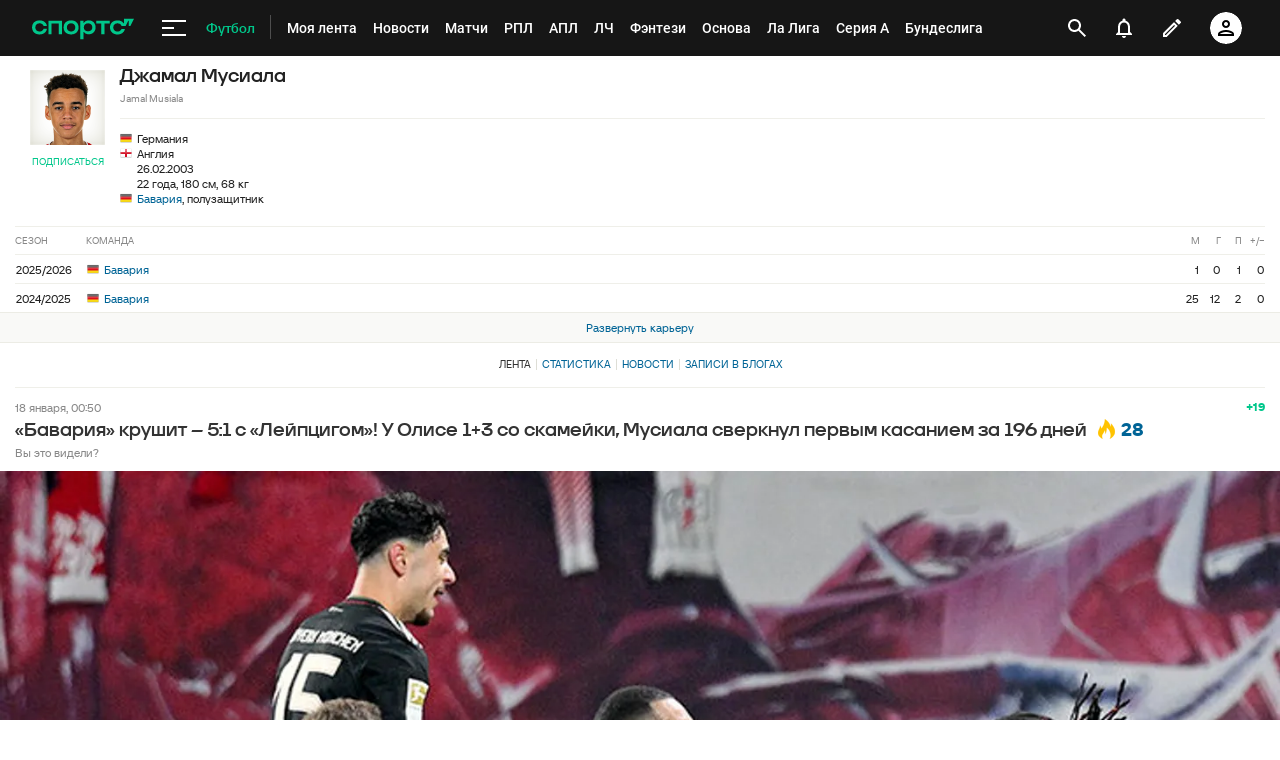

--- FILE ---
content_type: text/html; charset=utf-8
request_url: https://www.google.com/recaptcha/api2/anchor?ar=1&k=6LfctWkUAAAAAA0IBo4Q7wlWetU0jcVC7v5BXbFT&co=aHR0cHM6Ly9tLnNwb3J0cy5ydTo0NDM.&hl=en&v=PoyoqOPhxBO7pBk68S4YbpHZ&size=invisible&badge=inline&anchor-ms=20000&execute-ms=30000&cb=355dyssrp0vw
body_size: 49201
content:
<!DOCTYPE HTML><html dir="ltr" lang="en"><head><meta http-equiv="Content-Type" content="text/html; charset=UTF-8">
<meta http-equiv="X-UA-Compatible" content="IE=edge">
<title>reCAPTCHA</title>
<style type="text/css">
/* cyrillic-ext */
@font-face {
  font-family: 'Roboto';
  font-style: normal;
  font-weight: 400;
  font-stretch: 100%;
  src: url(//fonts.gstatic.com/s/roboto/v48/KFO7CnqEu92Fr1ME7kSn66aGLdTylUAMa3GUBHMdazTgWw.woff2) format('woff2');
  unicode-range: U+0460-052F, U+1C80-1C8A, U+20B4, U+2DE0-2DFF, U+A640-A69F, U+FE2E-FE2F;
}
/* cyrillic */
@font-face {
  font-family: 'Roboto';
  font-style: normal;
  font-weight: 400;
  font-stretch: 100%;
  src: url(//fonts.gstatic.com/s/roboto/v48/KFO7CnqEu92Fr1ME7kSn66aGLdTylUAMa3iUBHMdazTgWw.woff2) format('woff2');
  unicode-range: U+0301, U+0400-045F, U+0490-0491, U+04B0-04B1, U+2116;
}
/* greek-ext */
@font-face {
  font-family: 'Roboto';
  font-style: normal;
  font-weight: 400;
  font-stretch: 100%;
  src: url(//fonts.gstatic.com/s/roboto/v48/KFO7CnqEu92Fr1ME7kSn66aGLdTylUAMa3CUBHMdazTgWw.woff2) format('woff2');
  unicode-range: U+1F00-1FFF;
}
/* greek */
@font-face {
  font-family: 'Roboto';
  font-style: normal;
  font-weight: 400;
  font-stretch: 100%;
  src: url(//fonts.gstatic.com/s/roboto/v48/KFO7CnqEu92Fr1ME7kSn66aGLdTylUAMa3-UBHMdazTgWw.woff2) format('woff2');
  unicode-range: U+0370-0377, U+037A-037F, U+0384-038A, U+038C, U+038E-03A1, U+03A3-03FF;
}
/* math */
@font-face {
  font-family: 'Roboto';
  font-style: normal;
  font-weight: 400;
  font-stretch: 100%;
  src: url(//fonts.gstatic.com/s/roboto/v48/KFO7CnqEu92Fr1ME7kSn66aGLdTylUAMawCUBHMdazTgWw.woff2) format('woff2');
  unicode-range: U+0302-0303, U+0305, U+0307-0308, U+0310, U+0312, U+0315, U+031A, U+0326-0327, U+032C, U+032F-0330, U+0332-0333, U+0338, U+033A, U+0346, U+034D, U+0391-03A1, U+03A3-03A9, U+03B1-03C9, U+03D1, U+03D5-03D6, U+03F0-03F1, U+03F4-03F5, U+2016-2017, U+2034-2038, U+203C, U+2040, U+2043, U+2047, U+2050, U+2057, U+205F, U+2070-2071, U+2074-208E, U+2090-209C, U+20D0-20DC, U+20E1, U+20E5-20EF, U+2100-2112, U+2114-2115, U+2117-2121, U+2123-214F, U+2190, U+2192, U+2194-21AE, U+21B0-21E5, U+21F1-21F2, U+21F4-2211, U+2213-2214, U+2216-22FF, U+2308-230B, U+2310, U+2319, U+231C-2321, U+2336-237A, U+237C, U+2395, U+239B-23B7, U+23D0, U+23DC-23E1, U+2474-2475, U+25AF, U+25B3, U+25B7, U+25BD, U+25C1, U+25CA, U+25CC, U+25FB, U+266D-266F, U+27C0-27FF, U+2900-2AFF, U+2B0E-2B11, U+2B30-2B4C, U+2BFE, U+3030, U+FF5B, U+FF5D, U+1D400-1D7FF, U+1EE00-1EEFF;
}
/* symbols */
@font-face {
  font-family: 'Roboto';
  font-style: normal;
  font-weight: 400;
  font-stretch: 100%;
  src: url(//fonts.gstatic.com/s/roboto/v48/KFO7CnqEu92Fr1ME7kSn66aGLdTylUAMaxKUBHMdazTgWw.woff2) format('woff2');
  unicode-range: U+0001-000C, U+000E-001F, U+007F-009F, U+20DD-20E0, U+20E2-20E4, U+2150-218F, U+2190, U+2192, U+2194-2199, U+21AF, U+21E6-21F0, U+21F3, U+2218-2219, U+2299, U+22C4-22C6, U+2300-243F, U+2440-244A, U+2460-24FF, U+25A0-27BF, U+2800-28FF, U+2921-2922, U+2981, U+29BF, U+29EB, U+2B00-2BFF, U+4DC0-4DFF, U+FFF9-FFFB, U+10140-1018E, U+10190-1019C, U+101A0, U+101D0-101FD, U+102E0-102FB, U+10E60-10E7E, U+1D2C0-1D2D3, U+1D2E0-1D37F, U+1F000-1F0FF, U+1F100-1F1AD, U+1F1E6-1F1FF, U+1F30D-1F30F, U+1F315, U+1F31C, U+1F31E, U+1F320-1F32C, U+1F336, U+1F378, U+1F37D, U+1F382, U+1F393-1F39F, U+1F3A7-1F3A8, U+1F3AC-1F3AF, U+1F3C2, U+1F3C4-1F3C6, U+1F3CA-1F3CE, U+1F3D4-1F3E0, U+1F3ED, U+1F3F1-1F3F3, U+1F3F5-1F3F7, U+1F408, U+1F415, U+1F41F, U+1F426, U+1F43F, U+1F441-1F442, U+1F444, U+1F446-1F449, U+1F44C-1F44E, U+1F453, U+1F46A, U+1F47D, U+1F4A3, U+1F4B0, U+1F4B3, U+1F4B9, U+1F4BB, U+1F4BF, U+1F4C8-1F4CB, U+1F4D6, U+1F4DA, U+1F4DF, U+1F4E3-1F4E6, U+1F4EA-1F4ED, U+1F4F7, U+1F4F9-1F4FB, U+1F4FD-1F4FE, U+1F503, U+1F507-1F50B, U+1F50D, U+1F512-1F513, U+1F53E-1F54A, U+1F54F-1F5FA, U+1F610, U+1F650-1F67F, U+1F687, U+1F68D, U+1F691, U+1F694, U+1F698, U+1F6AD, U+1F6B2, U+1F6B9-1F6BA, U+1F6BC, U+1F6C6-1F6CF, U+1F6D3-1F6D7, U+1F6E0-1F6EA, U+1F6F0-1F6F3, U+1F6F7-1F6FC, U+1F700-1F7FF, U+1F800-1F80B, U+1F810-1F847, U+1F850-1F859, U+1F860-1F887, U+1F890-1F8AD, U+1F8B0-1F8BB, U+1F8C0-1F8C1, U+1F900-1F90B, U+1F93B, U+1F946, U+1F984, U+1F996, U+1F9E9, U+1FA00-1FA6F, U+1FA70-1FA7C, U+1FA80-1FA89, U+1FA8F-1FAC6, U+1FACE-1FADC, U+1FADF-1FAE9, U+1FAF0-1FAF8, U+1FB00-1FBFF;
}
/* vietnamese */
@font-face {
  font-family: 'Roboto';
  font-style: normal;
  font-weight: 400;
  font-stretch: 100%;
  src: url(//fonts.gstatic.com/s/roboto/v48/KFO7CnqEu92Fr1ME7kSn66aGLdTylUAMa3OUBHMdazTgWw.woff2) format('woff2');
  unicode-range: U+0102-0103, U+0110-0111, U+0128-0129, U+0168-0169, U+01A0-01A1, U+01AF-01B0, U+0300-0301, U+0303-0304, U+0308-0309, U+0323, U+0329, U+1EA0-1EF9, U+20AB;
}
/* latin-ext */
@font-face {
  font-family: 'Roboto';
  font-style: normal;
  font-weight: 400;
  font-stretch: 100%;
  src: url(//fonts.gstatic.com/s/roboto/v48/KFO7CnqEu92Fr1ME7kSn66aGLdTylUAMa3KUBHMdazTgWw.woff2) format('woff2');
  unicode-range: U+0100-02BA, U+02BD-02C5, U+02C7-02CC, U+02CE-02D7, U+02DD-02FF, U+0304, U+0308, U+0329, U+1D00-1DBF, U+1E00-1E9F, U+1EF2-1EFF, U+2020, U+20A0-20AB, U+20AD-20C0, U+2113, U+2C60-2C7F, U+A720-A7FF;
}
/* latin */
@font-face {
  font-family: 'Roboto';
  font-style: normal;
  font-weight: 400;
  font-stretch: 100%;
  src: url(//fonts.gstatic.com/s/roboto/v48/KFO7CnqEu92Fr1ME7kSn66aGLdTylUAMa3yUBHMdazQ.woff2) format('woff2');
  unicode-range: U+0000-00FF, U+0131, U+0152-0153, U+02BB-02BC, U+02C6, U+02DA, U+02DC, U+0304, U+0308, U+0329, U+2000-206F, U+20AC, U+2122, U+2191, U+2193, U+2212, U+2215, U+FEFF, U+FFFD;
}
/* cyrillic-ext */
@font-face {
  font-family: 'Roboto';
  font-style: normal;
  font-weight: 500;
  font-stretch: 100%;
  src: url(//fonts.gstatic.com/s/roboto/v48/KFO7CnqEu92Fr1ME7kSn66aGLdTylUAMa3GUBHMdazTgWw.woff2) format('woff2');
  unicode-range: U+0460-052F, U+1C80-1C8A, U+20B4, U+2DE0-2DFF, U+A640-A69F, U+FE2E-FE2F;
}
/* cyrillic */
@font-face {
  font-family: 'Roboto';
  font-style: normal;
  font-weight: 500;
  font-stretch: 100%;
  src: url(//fonts.gstatic.com/s/roboto/v48/KFO7CnqEu92Fr1ME7kSn66aGLdTylUAMa3iUBHMdazTgWw.woff2) format('woff2');
  unicode-range: U+0301, U+0400-045F, U+0490-0491, U+04B0-04B1, U+2116;
}
/* greek-ext */
@font-face {
  font-family: 'Roboto';
  font-style: normal;
  font-weight: 500;
  font-stretch: 100%;
  src: url(//fonts.gstatic.com/s/roboto/v48/KFO7CnqEu92Fr1ME7kSn66aGLdTylUAMa3CUBHMdazTgWw.woff2) format('woff2');
  unicode-range: U+1F00-1FFF;
}
/* greek */
@font-face {
  font-family: 'Roboto';
  font-style: normal;
  font-weight: 500;
  font-stretch: 100%;
  src: url(//fonts.gstatic.com/s/roboto/v48/KFO7CnqEu92Fr1ME7kSn66aGLdTylUAMa3-UBHMdazTgWw.woff2) format('woff2');
  unicode-range: U+0370-0377, U+037A-037F, U+0384-038A, U+038C, U+038E-03A1, U+03A3-03FF;
}
/* math */
@font-face {
  font-family: 'Roboto';
  font-style: normal;
  font-weight: 500;
  font-stretch: 100%;
  src: url(//fonts.gstatic.com/s/roboto/v48/KFO7CnqEu92Fr1ME7kSn66aGLdTylUAMawCUBHMdazTgWw.woff2) format('woff2');
  unicode-range: U+0302-0303, U+0305, U+0307-0308, U+0310, U+0312, U+0315, U+031A, U+0326-0327, U+032C, U+032F-0330, U+0332-0333, U+0338, U+033A, U+0346, U+034D, U+0391-03A1, U+03A3-03A9, U+03B1-03C9, U+03D1, U+03D5-03D6, U+03F0-03F1, U+03F4-03F5, U+2016-2017, U+2034-2038, U+203C, U+2040, U+2043, U+2047, U+2050, U+2057, U+205F, U+2070-2071, U+2074-208E, U+2090-209C, U+20D0-20DC, U+20E1, U+20E5-20EF, U+2100-2112, U+2114-2115, U+2117-2121, U+2123-214F, U+2190, U+2192, U+2194-21AE, U+21B0-21E5, U+21F1-21F2, U+21F4-2211, U+2213-2214, U+2216-22FF, U+2308-230B, U+2310, U+2319, U+231C-2321, U+2336-237A, U+237C, U+2395, U+239B-23B7, U+23D0, U+23DC-23E1, U+2474-2475, U+25AF, U+25B3, U+25B7, U+25BD, U+25C1, U+25CA, U+25CC, U+25FB, U+266D-266F, U+27C0-27FF, U+2900-2AFF, U+2B0E-2B11, U+2B30-2B4C, U+2BFE, U+3030, U+FF5B, U+FF5D, U+1D400-1D7FF, U+1EE00-1EEFF;
}
/* symbols */
@font-face {
  font-family: 'Roboto';
  font-style: normal;
  font-weight: 500;
  font-stretch: 100%;
  src: url(//fonts.gstatic.com/s/roboto/v48/KFO7CnqEu92Fr1ME7kSn66aGLdTylUAMaxKUBHMdazTgWw.woff2) format('woff2');
  unicode-range: U+0001-000C, U+000E-001F, U+007F-009F, U+20DD-20E0, U+20E2-20E4, U+2150-218F, U+2190, U+2192, U+2194-2199, U+21AF, U+21E6-21F0, U+21F3, U+2218-2219, U+2299, U+22C4-22C6, U+2300-243F, U+2440-244A, U+2460-24FF, U+25A0-27BF, U+2800-28FF, U+2921-2922, U+2981, U+29BF, U+29EB, U+2B00-2BFF, U+4DC0-4DFF, U+FFF9-FFFB, U+10140-1018E, U+10190-1019C, U+101A0, U+101D0-101FD, U+102E0-102FB, U+10E60-10E7E, U+1D2C0-1D2D3, U+1D2E0-1D37F, U+1F000-1F0FF, U+1F100-1F1AD, U+1F1E6-1F1FF, U+1F30D-1F30F, U+1F315, U+1F31C, U+1F31E, U+1F320-1F32C, U+1F336, U+1F378, U+1F37D, U+1F382, U+1F393-1F39F, U+1F3A7-1F3A8, U+1F3AC-1F3AF, U+1F3C2, U+1F3C4-1F3C6, U+1F3CA-1F3CE, U+1F3D4-1F3E0, U+1F3ED, U+1F3F1-1F3F3, U+1F3F5-1F3F7, U+1F408, U+1F415, U+1F41F, U+1F426, U+1F43F, U+1F441-1F442, U+1F444, U+1F446-1F449, U+1F44C-1F44E, U+1F453, U+1F46A, U+1F47D, U+1F4A3, U+1F4B0, U+1F4B3, U+1F4B9, U+1F4BB, U+1F4BF, U+1F4C8-1F4CB, U+1F4D6, U+1F4DA, U+1F4DF, U+1F4E3-1F4E6, U+1F4EA-1F4ED, U+1F4F7, U+1F4F9-1F4FB, U+1F4FD-1F4FE, U+1F503, U+1F507-1F50B, U+1F50D, U+1F512-1F513, U+1F53E-1F54A, U+1F54F-1F5FA, U+1F610, U+1F650-1F67F, U+1F687, U+1F68D, U+1F691, U+1F694, U+1F698, U+1F6AD, U+1F6B2, U+1F6B9-1F6BA, U+1F6BC, U+1F6C6-1F6CF, U+1F6D3-1F6D7, U+1F6E0-1F6EA, U+1F6F0-1F6F3, U+1F6F7-1F6FC, U+1F700-1F7FF, U+1F800-1F80B, U+1F810-1F847, U+1F850-1F859, U+1F860-1F887, U+1F890-1F8AD, U+1F8B0-1F8BB, U+1F8C0-1F8C1, U+1F900-1F90B, U+1F93B, U+1F946, U+1F984, U+1F996, U+1F9E9, U+1FA00-1FA6F, U+1FA70-1FA7C, U+1FA80-1FA89, U+1FA8F-1FAC6, U+1FACE-1FADC, U+1FADF-1FAE9, U+1FAF0-1FAF8, U+1FB00-1FBFF;
}
/* vietnamese */
@font-face {
  font-family: 'Roboto';
  font-style: normal;
  font-weight: 500;
  font-stretch: 100%;
  src: url(//fonts.gstatic.com/s/roboto/v48/KFO7CnqEu92Fr1ME7kSn66aGLdTylUAMa3OUBHMdazTgWw.woff2) format('woff2');
  unicode-range: U+0102-0103, U+0110-0111, U+0128-0129, U+0168-0169, U+01A0-01A1, U+01AF-01B0, U+0300-0301, U+0303-0304, U+0308-0309, U+0323, U+0329, U+1EA0-1EF9, U+20AB;
}
/* latin-ext */
@font-face {
  font-family: 'Roboto';
  font-style: normal;
  font-weight: 500;
  font-stretch: 100%;
  src: url(//fonts.gstatic.com/s/roboto/v48/KFO7CnqEu92Fr1ME7kSn66aGLdTylUAMa3KUBHMdazTgWw.woff2) format('woff2');
  unicode-range: U+0100-02BA, U+02BD-02C5, U+02C7-02CC, U+02CE-02D7, U+02DD-02FF, U+0304, U+0308, U+0329, U+1D00-1DBF, U+1E00-1E9F, U+1EF2-1EFF, U+2020, U+20A0-20AB, U+20AD-20C0, U+2113, U+2C60-2C7F, U+A720-A7FF;
}
/* latin */
@font-face {
  font-family: 'Roboto';
  font-style: normal;
  font-weight: 500;
  font-stretch: 100%;
  src: url(//fonts.gstatic.com/s/roboto/v48/KFO7CnqEu92Fr1ME7kSn66aGLdTylUAMa3yUBHMdazQ.woff2) format('woff2');
  unicode-range: U+0000-00FF, U+0131, U+0152-0153, U+02BB-02BC, U+02C6, U+02DA, U+02DC, U+0304, U+0308, U+0329, U+2000-206F, U+20AC, U+2122, U+2191, U+2193, U+2212, U+2215, U+FEFF, U+FFFD;
}
/* cyrillic-ext */
@font-face {
  font-family: 'Roboto';
  font-style: normal;
  font-weight: 900;
  font-stretch: 100%;
  src: url(//fonts.gstatic.com/s/roboto/v48/KFO7CnqEu92Fr1ME7kSn66aGLdTylUAMa3GUBHMdazTgWw.woff2) format('woff2');
  unicode-range: U+0460-052F, U+1C80-1C8A, U+20B4, U+2DE0-2DFF, U+A640-A69F, U+FE2E-FE2F;
}
/* cyrillic */
@font-face {
  font-family: 'Roboto';
  font-style: normal;
  font-weight: 900;
  font-stretch: 100%;
  src: url(//fonts.gstatic.com/s/roboto/v48/KFO7CnqEu92Fr1ME7kSn66aGLdTylUAMa3iUBHMdazTgWw.woff2) format('woff2');
  unicode-range: U+0301, U+0400-045F, U+0490-0491, U+04B0-04B1, U+2116;
}
/* greek-ext */
@font-face {
  font-family: 'Roboto';
  font-style: normal;
  font-weight: 900;
  font-stretch: 100%;
  src: url(//fonts.gstatic.com/s/roboto/v48/KFO7CnqEu92Fr1ME7kSn66aGLdTylUAMa3CUBHMdazTgWw.woff2) format('woff2');
  unicode-range: U+1F00-1FFF;
}
/* greek */
@font-face {
  font-family: 'Roboto';
  font-style: normal;
  font-weight: 900;
  font-stretch: 100%;
  src: url(//fonts.gstatic.com/s/roboto/v48/KFO7CnqEu92Fr1ME7kSn66aGLdTylUAMa3-UBHMdazTgWw.woff2) format('woff2');
  unicode-range: U+0370-0377, U+037A-037F, U+0384-038A, U+038C, U+038E-03A1, U+03A3-03FF;
}
/* math */
@font-face {
  font-family: 'Roboto';
  font-style: normal;
  font-weight: 900;
  font-stretch: 100%;
  src: url(//fonts.gstatic.com/s/roboto/v48/KFO7CnqEu92Fr1ME7kSn66aGLdTylUAMawCUBHMdazTgWw.woff2) format('woff2');
  unicode-range: U+0302-0303, U+0305, U+0307-0308, U+0310, U+0312, U+0315, U+031A, U+0326-0327, U+032C, U+032F-0330, U+0332-0333, U+0338, U+033A, U+0346, U+034D, U+0391-03A1, U+03A3-03A9, U+03B1-03C9, U+03D1, U+03D5-03D6, U+03F0-03F1, U+03F4-03F5, U+2016-2017, U+2034-2038, U+203C, U+2040, U+2043, U+2047, U+2050, U+2057, U+205F, U+2070-2071, U+2074-208E, U+2090-209C, U+20D0-20DC, U+20E1, U+20E5-20EF, U+2100-2112, U+2114-2115, U+2117-2121, U+2123-214F, U+2190, U+2192, U+2194-21AE, U+21B0-21E5, U+21F1-21F2, U+21F4-2211, U+2213-2214, U+2216-22FF, U+2308-230B, U+2310, U+2319, U+231C-2321, U+2336-237A, U+237C, U+2395, U+239B-23B7, U+23D0, U+23DC-23E1, U+2474-2475, U+25AF, U+25B3, U+25B7, U+25BD, U+25C1, U+25CA, U+25CC, U+25FB, U+266D-266F, U+27C0-27FF, U+2900-2AFF, U+2B0E-2B11, U+2B30-2B4C, U+2BFE, U+3030, U+FF5B, U+FF5D, U+1D400-1D7FF, U+1EE00-1EEFF;
}
/* symbols */
@font-face {
  font-family: 'Roboto';
  font-style: normal;
  font-weight: 900;
  font-stretch: 100%;
  src: url(//fonts.gstatic.com/s/roboto/v48/KFO7CnqEu92Fr1ME7kSn66aGLdTylUAMaxKUBHMdazTgWw.woff2) format('woff2');
  unicode-range: U+0001-000C, U+000E-001F, U+007F-009F, U+20DD-20E0, U+20E2-20E4, U+2150-218F, U+2190, U+2192, U+2194-2199, U+21AF, U+21E6-21F0, U+21F3, U+2218-2219, U+2299, U+22C4-22C6, U+2300-243F, U+2440-244A, U+2460-24FF, U+25A0-27BF, U+2800-28FF, U+2921-2922, U+2981, U+29BF, U+29EB, U+2B00-2BFF, U+4DC0-4DFF, U+FFF9-FFFB, U+10140-1018E, U+10190-1019C, U+101A0, U+101D0-101FD, U+102E0-102FB, U+10E60-10E7E, U+1D2C0-1D2D3, U+1D2E0-1D37F, U+1F000-1F0FF, U+1F100-1F1AD, U+1F1E6-1F1FF, U+1F30D-1F30F, U+1F315, U+1F31C, U+1F31E, U+1F320-1F32C, U+1F336, U+1F378, U+1F37D, U+1F382, U+1F393-1F39F, U+1F3A7-1F3A8, U+1F3AC-1F3AF, U+1F3C2, U+1F3C4-1F3C6, U+1F3CA-1F3CE, U+1F3D4-1F3E0, U+1F3ED, U+1F3F1-1F3F3, U+1F3F5-1F3F7, U+1F408, U+1F415, U+1F41F, U+1F426, U+1F43F, U+1F441-1F442, U+1F444, U+1F446-1F449, U+1F44C-1F44E, U+1F453, U+1F46A, U+1F47D, U+1F4A3, U+1F4B0, U+1F4B3, U+1F4B9, U+1F4BB, U+1F4BF, U+1F4C8-1F4CB, U+1F4D6, U+1F4DA, U+1F4DF, U+1F4E3-1F4E6, U+1F4EA-1F4ED, U+1F4F7, U+1F4F9-1F4FB, U+1F4FD-1F4FE, U+1F503, U+1F507-1F50B, U+1F50D, U+1F512-1F513, U+1F53E-1F54A, U+1F54F-1F5FA, U+1F610, U+1F650-1F67F, U+1F687, U+1F68D, U+1F691, U+1F694, U+1F698, U+1F6AD, U+1F6B2, U+1F6B9-1F6BA, U+1F6BC, U+1F6C6-1F6CF, U+1F6D3-1F6D7, U+1F6E0-1F6EA, U+1F6F0-1F6F3, U+1F6F7-1F6FC, U+1F700-1F7FF, U+1F800-1F80B, U+1F810-1F847, U+1F850-1F859, U+1F860-1F887, U+1F890-1F8AD, U+1F8B0-1F8BB, U+1F8C0-1F8C1, U+1F900-1F90B, U+1F93B, U+1F946, U+1F984, U+1F996, U+1F9E9, U+1FA00-1FA6F, U+1FA70-1FA7C, U+1FA80-1FA89, U+1FA8F-1FAC6, U+1FACE-1FADC, U+1FADF-1FAE9, U+1FAF0-1FAF8, U+1FB00-1FBFF;
}
/* vietnamese */
@font-face {
  font-family: 'Roboto';
  font-style: normal;
  font-weight: 900;
  font-stretch: 100%;
  src: url(//fonts.gstatic.com/s/roboto/v48/KFO7CnqEu92Fr1ME7kSn66aGLdTylUAMa3OUBHMdazTgWw.woff2) format('woff2');
  unicode-range: U+0102-0103, U+0110-0111, U+0128-0129, U+0168-0169, U+01A0-01A1, U+01AF-01B0, U+0300-0301, U+0303-0304, U+0308-0309, U+0323, U+0329, U+1EA0-1EF9, U+20AB;
}
/* latin-ext */
@font-face {
  font-family: 'Roboto';
  font-style: normal;
  font-weight: 900;
  font-stretch: 100%;
  src: url(//fonts.gstatic.com/s/roboto/v48/KFO7CnqEu92Fr1ME7kSn66aGLdTylUAMa3KUBHMdazTgWw.woff2) format('woff2');
  unicode-range: U+0100-02BA, U+02BD-02C5, U+02C7-02CC, U+02CE-02D7, U+02DD-02FF, U+0304, U+0308, U+0329, U+1D00-1DBF, U+1E00-1E9F, U+1EF2-1EFF, U+2020, U+20A0-20AB, U+20AD-20C0, U+2113, U+2C60-2C7F, U+A720-A7FF;
}
/* latin */
@font-face {
  font-family: 'Roboto';
  font-style: normal;
  font-weight: 900;
  font-stretch: 100%;
  src: url(//fonts.gstatic.com/s/roboto/v48/KFO7CnqEu92Fr1ME7kSn66aGLdTylUAMa3yUBHMdazQ.woff2) format('woff2');
  unicode-range: U+0000-00FF, U+0131, U+0152-0153, U+02BB-02BC, U+02C6, U+02DA, U+02DC, U+0304, U+0308, U+0329, U+2000-206F, U+20AC, U+2122, U+2191, U+2193, U+2212, U+2215, U+FEFF, U+FFFD;
}

</style>
<link rel="stylesheet" type="text/css" href="https://www.gstatic.com/recaptcha/releases/PoyoqOPhxBO7pBk68S4YbpHZ/styles__ltr.css">
<script nonce="uErHlYUdxEnhaNqNBY9KCA" type="text/javascript">window['__recaptcha_api'] = 'https://www.google.com/recaptcha/api2/';</script>
<script type="text/javascript" src="https://www.gstatic.com/recaptcha/releases/PoyoqOPhxBO7pBk68S4YbpHZ/recaptcha__en.js" nonce="uErHlYUdxEnhaNqNBY9KCA">
      
    </script></head>
<body><div id="rc-anchor-alert" class="rc-anchor-alert"></div>
<input type="hidden" id="recaptcha-token" value="[base64]">
<script type="text/javascript" nonce="uErHlYUdxEnhaNqNBY9KCA">
      recaptcha.anchor.Main.init("[\x22ainput\x22,[\x22bgdata\x22,\x22\x22,\[base64]/[base64]/[base64]/[base64]/[base64]/UltsKytdPUU6KEU8MjA0OD9SW2wrK109RT4+NnwxOTI6KChFJjY0NTEyKT09NTUyOTYmJk0rMTxjLmxlbmd0aCYmKGMuY2hhckNvZGVBdChNKzEpJjY0NTEyKT09NTYzMjA/[base64]/[base64]/[base64]/[base64]/[base64]/[base64]/[base64]\x22,\[base64]\\u003d\\u003d\x22,\x22ScKfEsOSw7ckDcKSK8OFwq9VwoUnciRrYlcoR8KewpPDmyLCu2IwAGXDp8KPwqjDosOzwr7DoMKMMS0ew6UhCcOiCFnDj8Kkw5FSw43CnMO3EMOBwrzCgGYRwrbCqcOxw6lfJgxlwrfDm8KidyRJXGTDnsO2wo7DgyhFLcK/worDncO4wrjClcKELwjDilzDrsOTMMOYw7hsfGE6YTzDn1pxwpHDv2pwUcOXwozCicOcQDsRwo8mwp/[base64]/CkGvDmislwqM3w6LChcKbdV3Ds8OSG1XDkMOqRMK4VwbCkBlrw6Fxwq7CrA4+CcOYFzMwwpULQMKcwp3Dh1PCjkzDjTDCmsOCwp/[base64]/CnCzCjcOYwr7Do8OhQXpswrPDrcKpYWvClMOjw7lfw4FSdcKWP8OMK8KQwrFOT8Ocw6Jow5HDs39NAjhQEcOvw6VuLsOaTyg8O2APTMKhV8OtwrESw7UMwpNbR8OWKMKACsO8S0/[base64]/ClsOrwqrCoMKIRAnDvkhfY1gaw4vDv8KbXClWwpbChcKgBU4MZsK8Hi0Zw5QnwpBHJ8OUw65VwrbCuAnCmcOjLsOWMQAIM3UdT8OdwqE4Z8OdwpQ6woolf00ewqbDrytTwozDgVvDlcKmMcK/woJnPsKWN8OKWMOCwrbDgm9PwqHCmcOdw6Iqw6bDlcOdw6bCul3CksOKw5IWHBjDqcOuWjZoFcK0w4MLw6kNGTxDwrwhwop+aBjDvSE0EMK2PcOUfcKJwpspwpAVwq/DrH9PSV/Dh28nw5hbNQp4HMKnw4zDiAcZfmfCpVrCssO7IsORwqDDrsOMeggdPxl4WjnDs0/CknXDizcvw49Dw5Bfw6BTYC0bGsKbITd7w6xmPAvCkMKvUnXCkcKafsKDXMOvwqTCp8KQw6ASw7Jmwqwae8OcQsK1w4bDkMOfw6Q3J8KIw5p1wpbCq8OEBMOuwp5iwpE6YHZ1D2o/wrXCncKCZcK5w7Qnw5bDucKqAsOlw6/[base64]/Qm0iwqbDjDUNd8OKw6HCosKgOVvDrBRBGQTCkC7DisKhw4rCnyjCl8Knw4vCiWnDih7DrVk3f8KySWgEB3/DgA9+amwgwr3CpMOcIH9zUxfCssOawqcLUChadh7CqcOFw5jCssOww6nCrQbDpMOWw6rClVNdwqPDtcOgwrzChsKjC2TDu8K5wodzw4M3wpnDvMORwoNtwrhUL1p2EMK1RyTDqH7Dm8ObQ8OpaMK/w7bDt8K/CMO/w5AfWMOKPR/[base64]/ClmPDncO0RlJTVX/Dt2dKGsKVBCZ2D8KkF8KMaBYcODtZWcKZw5B7w5luw5/CnsKXHMO9w4Qtw5TDixZLw5lMDMK3wo4BOGc3w6ZResOMw4kAGcKvwpXCrMOuw5saw7wqwpUjd142DsOUwpMAFcKrwqXDgcKpwqtGDsKrLy0nwrU+TMKnw7/DjD4PwpDCs0cBw59FwoHDqsKqw6PCnsKww5vCm3NUwp/DsxkBE33CqcK2w75jFEdEUHLChyPDp0ljw5Anwp3DjVt+wr/Clw3DkEPCpMKEThfDvWrDoxQsdBDCp8KpS0h6w4PDignDjzPCqw5vw4nDjMKHwrTChRAkw60pfMKVMcOPw6bDm8ONUcK+FMOBwqvDk8KXE8OIGcOPLcOiwo3CqsKvw6M1w5DDoQtnwr1Cwq4mwrk9wpDDnUvDvAfDksKXwrzCsF89wpbDisOGPkZ/woPDnnTCqXHCgG3DokwXwpUXw7Ubw7s8IiJ0OSJjOsOKXcODwpxWw43CtHdbKTo6woPCtcO4asOvWEgmwqXDs8KEwoLDucOwwosiw6XDksO1FMKXw6jCsMOQRQ44w5zCmW3Chx/CjkHCoE7CjXXCmS5cdEshwqZ5wrLDrhVkwonDo8OYwpbDscOgwps7wrxgOMOowoMZC0Yvw7RSBsO3wqtIwogeCFALw4tDVRrCv8ODGx5Nwr3DkgfDkMK3wpHCrsKdwprDpcKGQsKlV8KMw6ouODkdC3zCkcKTRcOOQcKnNcOzwprDsCHCrijDpXtaN3BxI8K3QBjCiA/[base64]/Cr3zDmsOFwqjCtcO9TMKICQ7CjiR5wrzDpsOOwqjDnMKNHDXCmns4wpDCtMK8w6x2fR/CtgcCw5dSwrTDmQ1jCMO4Q0nDu8KIwp5mdQtrVsKSwpAow6DCiMOVwps6wpzDiTM6w6pmPsODWsO8w4h/w6jDgsKhwrvCknAdGgPDu3N4M8ONw4bDnmQmMsOlFsKrwoPCpGtEaCjDicKjXCPCpT0BBcKfw4vDj8KgThLDhn/CsMO/[base64]/aR/ClzFEOBzCiDPCnlAPwrYEw4/DhUxCX8OxXcKPAD/[base64]/DuktlLsKCwrfDpMOdHsOpw6XCowrCsDAkDMKBaSsuf8K+XcOnwpYdw5dwwq3CssK9wqHCv3YRwpnChHNgUsK6wpkyDcKEEV4yTMOmw7PDiMOMw7HCu37CgsKewqrDt0LDj13DtTnDs8KtIUfDj2/CiRPDljB4w7dYwpZ1wqLDuDcXwoDCkXhRw6nDmR/[base64]/HmLDnsKLwqZtw6QkIMOpwqfCoydPIMK6wpdtNlfCqxZ2w6/DpR/Dk8KCC8KvIsKcXcOuw5s9wo/CkcKyJcO2wqHCmsOJEFkWwocBwr/[base64]/[base64]/TwEhw54sb2BxccKAw6UVEVh8cmLDu8K+wqDCrMO7w61QJks5w5HCrnnCkB/DlsKIwpEDLsKmLzB5wp4DGMKWw5sFGMK8wo4mwonDmgnCmsO1E8OHV8KSHcKIT8KCRsOgwpcjHxDDqHvDjwEqwrJswpUfAVg/NMKrYcOJC8OkasOnYsOAwpTDgkrCucOww643QsONb8K2wq8iM8KldcO3wqzCqTgXwp4FVDnDgMKISsOWDsOBw7RZw77CmcO0PwdGXMKYKMONc8KPLCtMMcKBw4rCuBHDicOqwoh9F8KdYV4zc8OLwpPCg8OuX8OMw4NOEcKXw58hQ0/DjkTDn8O+wpYzb8Ksw7Q9TwFGw7kwDMOYOcOnw4QNecOpaWk/w4rCn8OdwppCw43DmcK/J0zCpzLCgUgIP8Kyw5FwwqDCuX9jQ0I+aEYMwoRbLkNTfMOkMW1BN0XCl8OuHMKqwq/Cj8Ovw6jDk145bsK+w4HDvS1uZMO3w6tcC1HDlAd+bEI1w6vDj8OQwoLDkULDlTZBBMK6Zlw8wqTDjEZDwo7DsBvCol9JwpXCiAMlAX7DlWVwwq/DoD3CkMOiwqg/V8KywqxyJjnDiWHDuE1zfMK8w60cdsObKT4eEDBYCkvCrjNYKsOwEMO3wqkvEUgMwpUewrHCvGV0DsORbcKAfi7CqQ10csKbw7/CrMOmLsO3w6dmw4bDh3wLN3sCFMKQH2/CocKgw7oqO8OWwokZJl8Nw77DkcOkwqTDscKsNsKBw4A0XcKkwrrDjEbCscKDO8Kmw6wVwr/DljYtQCLCq8KmS2o2PcOeJzxmAQzDjhTDt8Kbw7PDhBYOH2QwKwrDjcObaMKCTxgawpcGe8O/[base64]/DrsK9w50xQMOXwqsZwqdLwptzw47DjcK8esOYwpNbw6UmZsOFOcKkw4rDsMK2KEIFw5XDgFs2aWlnRcOtdy9uw6LDkmnCnws9c8Kge8KzQiXCkA/Du8O8w47CpMOPw5glZn/Cohh0wrhhSw0pNMKJeG9uEhfCtBx4W21rT2JBRUxAHwnDskwbAcOww6sPw7DDpMOpIMOUwqcuw4QmLF3CrsOlw4BaJg/CpwB6wpXDqcOeLMOXwpBsO8K5wpnDssOCw5LDmCLCuMK1w4dPQC3Dh8KZRMKXHMKEQQtHNj9GABLCisOEw63CggjDosOwwr9pdsK+wogZDcOoVsOkbcKgOWzDuWnDicKcLzDDtMKTGRUbasKcdRBnFsOeJw3DmMOsw4cOw5vCpMKlwpsJw686wpPDuSLDlF/CpsKfDcKVCw7CgMKRB1rDqcKuKMOFw401w5ZMTEUWw4ojMwbCrsKww7rDnFphwo5pdcKeF8KMNMK4wrM3EHRRw4fDlcKQLcKCw7jCs8O7Z1J4TcKlw5XDg8K1w7nCvcKmMR/[base64]/[base64]/wpQ/FcKDWcO3wpYXw7fDnm5/[base64]/w5pXwp/CjBc2QCsMwps/c8KKAmHClsOAw7hzWMKPGMKlw7sbwqhbw7xewrXCtsK5c2TCvhLClsK9UsKEw5lMw6PCuMOUwqjDryrCugHDnwctasKPwrgmw5sKw7xdYcObA8OmwpLDh8OUXRbCt1jDlMO7w6bCmXjCrsOmwoVbwq9XwrsUwq11WcO0dULCjsOURUFIEcK7w6R2RFMyw69wwq/Cq01kcMOrwoAOw7VSF8OkdcKJwqPDnMKZQFHCgDvCknzDucK7K8Kqw4VAIzzDt0fCusO3wqHDtcK/w4TChi3CtcOIwpnCkMO9wqjDrsK/P8KWf0oAOT3CqcKBw7zDsBISazJdIMOuCDYbwoHDshLDm8KNwobDiMOrw57DjxvDrycjw6LDizLDl0Znw4TCs8KfX8K1w6HDkMO0w6sAwo1+w7/Cr0M8w6dhw5MVWcOewr3DocOiGcKYwqjCoS/CvMKbwrnCjsKSdFTCr8Kew6UWw64bw7c7w6ZAw6bDq1nDgMKCw5nDgMKmw6PCgcOCw61Kwp7DiiXDs38ZwpbDiyTCrsOVQC93UBTDnH/DuWsQKipFw6jCk8KlwpvDmMK/K8OpPjIGw4hZw6cTw7/Dv8KlwoBVTMOscwllNcO/w5wMw7AnPDN2w7EoWMO+w7Y+wpTCh8KEw5csw5bDjMOge8ONJsKWWsKnw5XCl8OgwrAlSUgCaXxDEcKbw6PDoMKvwpLCvcKvw5VOwpQINmoFSjXCkhdcw4szPcObwp/CgjPDgsKaWC/[base64]/DqQVncMO4w5QpwplHD8OaWsKLVBMfw57CsAZ3L1QLWMKswroEU8K8wovCi0MHw7zClcOtw75lw7JNwqnCjsKkwrfCmMOpLEzDisOJwoBcwqcEwrMkwpx/Z8KXbsKxw6kLw5BBPiHDkDzCucKHaMKlTTAGwrBKMcKqejrCjj8lfcOhBsKLW8K+a8Ovw47DmsOPw7LCpsKICcO/UcOmw6bCh1sywrbDsi3DqcKxEG7Cml5YLsOmHsKfw5bClioLOsKhKMOVw4VARMOmC0QjQinCsS0hwqPDicKlw4dZwoIhGltcBiLCk3PDtsKnwrt4WGhuwq3DpB3DtgBAZVcKT8O3wp9oCBJqKsOrw4XDoMOXcsKIw6JaNGUdXsOZw6sjOcK/w7bDrMOjB8OrNhN/wqbDuFjDiMO/ABDCo8OBSkEvw77DsVHCu1/CqV8vwoQ9woAvwrJtwpzCklnCpRfDk1MCw50/wrsTw7HDmsOIwp3Co8O9Q1/[base64]/[base64]/DnzAYfnN/wqHDi8OTwq1Bw63ClGzDqg/DmHEtwq7CuUPDmwLCmWlUw5YYB1ZHwojDrjXCpcOLw7bCoCzDrMOSU8KxOcK+w4Bfd0tQwrp2wpYNEjLDtXTCgw7DnzDCryjCkcK7MMO2w7ApwpTCjRrDisK/woNCwo/DrsOKUH1OLcO+P8Kdwqo1wq4Nw5ArOVfCkxjDlsORewnCocO5U25Iw6N2QMKcw4YSw7p5UXEQw4PDuRDDhjzDuMOAMcOeBTvDrDZsesKfw6PDk8Kwwr/Chik0PwDDu2bCgcOmw43Ckj7CgDrCksKsYzbDok7Ds0fDmxDDq07DrsKswqEWZsKTVF/ClV1cLDzCucKCw6NUw60LfcKpwox5woTCjsO3w4wpwrDDvMKCw7HClWXDnQgPw77DiTDCgx83Y2FHYVs+wpVuY8O7wqx2w740woXDrxPDoVRmGDVOw4LCjMOzAw4gwojDmcKnw5rCgsOuJG/[base64]/wpY1DsKJw4/Ct8O6w5k8w5d0w6w/wqJVwoxmM8O+JsK5L8OQUcK6w7c/HMOucsO4wqbCnzzCgsKKBV7CkcK2woVkwoV4AHRTUHXDjWVDwpvDucOMdVsgwojCmB7DkSIdUcKRdmlOSGc1DsKsRmllH8OVKMOGVW3DmcOPS2HDjcO1wrp5Z1fCn8KywqzDg23Ct2TDpFp7w5XCh8OzC8OqWMK4f23DpsO/YsONwr/Cuj/CoHVuwr3CssK2w7/Ci3zDnzrDmcOEE8KqO01KFcK0w5fCj8K4wphtw6TDhcOXUMO8w5pYwqojdwfDq8Klw4UxTTZywpxcBx/CuybChD7CmhNSw7Q4eMKUwo7DlD5zwqdaF3/[base64]/Du8OBw6BgJsO7L8Kmw5Ybw64COBnCqMOewo3ChMKUS20aw4oywoXCu8KsYsKiG8OMMcOYD8KJCiVTwpUvBiUbA23Cp3hqwo/[base64]/CtwnCvhLChMOuI2tlwrsJwph3KsKCSm/[base64]/DohJjV8O4E8KYOsKFw5/DisKCDB90wpHCpMOaVWQFDMKZNwvCo1AJwoYAXFJmKcOgaFnDr3XCkcOuV8O2eg7ChnIVacKveMKrw4LDrWlHZsOAwrLCgcKqw7PDjDoCw4xDMMOKw4sgDnjDmAhSAU8fw44Uw5cmQsOSOBtLbcKMX2HDo3BqT8O2w7wCw7jCnMOfSsKKw6/Dg8Kaw6tmEB/CscOBwozCimPDoVM8wqE+w5FAw4LCn1zChsOtM8KPw4wuScK/L8Kow7RgA8OjwrB1w7DDrcO6w53DtR/DvGk/[base64]/W3fDoA/DjcOFUTUDw5/DrMOlw7HDhU1Mw6xsw5TDpUnDvhQ2wqvCmsO1IMK+MsKGw5pKLcOqwrEpwqDDscKNdBBEXsOaAsOhw5TDpXsQw60fwozCh1fCm1lQbsKKw5NiwqMkGwXDocOGWxnDo3pTO8KbTUbCuVnCvUTCgSltOsKHdMK4w5/[base64]/Cmm3CqhNKw7UEb8OaVsOPw6PCp8KMKmPDgcOqwrvDrsKHw59+w59aMsKVwojDhsKGw4jDgxTCvsKtJkZbT2rDgMOJwqY5QxRLwrvDpxptGsKew5c4HcKZXhPDogLCs0jDjG0mIhjDmsOFwohnBsO6VhDCosKvHWhIw47DuMKEw7PDu2/Dn1Rkw7AtU8KXYsOICRsUwobDqS3DgsOCeX7DqTBowq/DmMO7wq4pJMOmKwLCmcKpT3XCgGxmd8OLKMK7wqLDn8KabMKuI8OLXGpzw6HCnMOLwrLCqsKZPRbCvcOjw7BXNMK3w7fDpsKxw6luPyPCt8K+ICQ+US3DvMOPw4PCiMK2WX4tbMKXEMOLwoAiw50eZ1/DjcOGwpMzwrrCu0zDtWXDjMKvTcKJUhkjLsOiwoFnwpzDoyrCkcOBJMOAHTnDrsKmWMKYw6s9eDA3JHxEfsOMcXrCuMOoa8OXw6rDpcOxDMOZw7Zsw5bCqsKYw5cYw44rMcObDC4/[base64]/[base64]/DlMK2SsO/ZTt+JG/CmcKIAwvCvF0vwoHDs1JUw5YnKWxLWid0wpbCvMObZS99w4nCrXxBw5g4wp/[base64]/Do8K9woTCqjQ8wp3Cn8OQT8ObSMKbDzbCocOzaMKCVCQcwrU2wrDDiMOgP8OlZcOaw57DuXjCpwo3wqXDvhjDkn5/wqrCjB8Gw7NVRj5Dw7Ydw4VQAV3Dq03CuMKiwrPCn2bCtcKHPsOlHWlsEsKMOcOZwrnDsmfCnsOSJcKLbTLCgcKgw5nDisKuSD3ChMO9XsK9wotEwo/[base64]/DhMKNWmzDsEwzCMOuw690w7fCpFvDvsOeA1LDiGrDpsO0ZMOTO8K4wo3Cj2kBw6Q+wokVCcKww4kPwrHDvmDDjcK1E2rCjzkra8O+PmfDuiYVNGBZZ8Kdwr/[base64]/[base64]/[base64]/fMOBw5Y1PE8yRwbChmLDoS0pw7XChmjDi8OuC2ZHJsKaw77Dm2XClVskBTjDk8Opwp84wqNTf8KWw77DmMK/woDDjsOqwpfDvsKJDsOfw4jCmwbChcKBw61UXMKGDg5Ewr7Cv8Otw47DmgPDhkEKw7XDo0gEw7lewrnCgsOhKC/DgMOPw4NYwrfCrnAhf0nCjGHDlcKPw7vCqcKZLcKww6ZASsOGw4rCpcKqWw/DtkvCm1R4wq3DgyTCisKpKCdhHBzCv8OAGcOhITjCpjDCvcKxwpwRw7vCsg3DtnMpw67DoH7CsB3DqMO2fcK7wqbDnV8zBmHDg2gaMMOWYcOPXnwoHn/DomY1VXXCoBIhw7xywq3CqcORacOzwrvDn8Ocwo7DoWJydcKNGGnCs1w+w5bCn8Kaf0EfNsKtwplgw4w0WnLDmMKJd8O+Qm7CjB/DtcKbw6oUB28IeGtAw6FPwo5GwpfDosKvw6PCnEbCuitcF8Kzw6ACdQPCuMOFw5VENggYwqYCbMO+aSLCslkCw4fCqlDCpEcQa2lcMxTDkSQCwr7Dt8OvHDF/GcKmwqUKZsKrw67DsWRnF0k2FMOVcMKGwofDhcOVwqQkw7XDnCTDjcK5wrEfw71ew6xSQ0vDuXIww5/[base64]/Cl1wjw5XDvHTCgMO/J1I3fsKlaCbDgwnCv0fDosO2NsKnVUXDjsK1YWHCmMO/[base64]/[base64]/[base64]/[base64]/ChwPDtcOSw7XDvVk/[base64]/Di8O4w43DpMKWw4JVZMOBT25OwpTDiAkkw4bDrsKjGC7DtMKXwpMjOVHCgQNNw7oGwqfCn0gSScOvSG5Aw5glW8KrwoEHwp1AdcOCX8Omw7R0FVHCuX/Cr8OUdMK1LMK0b8K+w6/DkMO1woUEwobCrh03w4/CkR7CnWcQw7YrJcK9OA3CuMK6woDDjcO5RsKpdsKQT0sNw6towoQSDcOLw7DDvmrDo3p8McKKE8KywqnCt8Kewp/CqMO/w4HCu8KBdMOoYiMpbcKQI23Dr8Oqw5gTQRIVF3vDqMKdw6vDumJlw5hNwrUMTTzCocO8w5DCmsK/woRbOsKkwrLDhVPDm8K+HS4hwrHDiko/M8Odw6kjw78TccKnZQVsYXphw5RBwpTCpBolw7/Ci8KFAkTCm8KCw6HDiMKBwqXCv8K+wqNUwrVnwqXDuEJXwoTDlXIiwqHDpMKGwoI+w4zCnxB+wrLChUnDh8KCwqA1wpUjf8OuXh18wrjCmCPCiizDmWfDk2jDusKpHlF3wqkkw7/[base64]/w4XDmMOmXDcDVMKgw5U8UcKib0fCvcO9wrJxQsOlw53Dk0HCrBcnwrgqwrF/TMKHcMKpNArDm3xtd8K/wpHDvMKcw6PDp8KLw5nDmyDCjUzCg8KkwpfChMKCwrXCsXHDlcOfO8KybVzDtcO0wq7Co8Ofw4/DnMODwq8HMMKZwrcmEBEww7NywpEtKcKMwrPDm3nCjsK1w6jCmcO4LX9xw5AGwqfDrcOwwrs3LMOjG2TDjcKkwpnDscOEw5HCkTvDgy7CgsOyw7TCtcOBwrUMwotQHsOQw4I/wrFYWsOVwpwNWsOQw6tCccOawoVdw6guw6XDlhjDuDrCo2zDs8ODK8Kbw5d8wrHDqMK+K8OxHG8zUcOqbyovW8OcFMKoF8OsA8OUwrnDuU/DicKYw6nDmCLDvS5PdCfCjjQzw7Vmw4YBwpnCqSzDih3DmMK1AMOswrZswoLDvsK3w7/[base64]/CmAYHwqMjwqXCnMONw7p+XGXDscOfUhJ3NCJDwp3DiG9yw4bCi8KhfsOFM1h0w5VcN8KHw63CsMOKwpfDusOXVX8mDiREeFwEw6DCq0JKT8KPwq4pwqI8IcOWC8OlZ8KGw77DssKiEMO7woXCn8K1w6oPw4MDwrZrRMKHUWQywonDgcOXwpTCs8OtwqnDhkvCjV/[base64]/DtGBiw7nDtMO7JGPDq2/Cp8KLAxZ1w6zCkcOLwqUmwrXCmsKJwqJWw4XDjcKAP2txVy5oJsKdw6/DoUkyw5o3RQvDt8OxZsONLcO5RSRmwpnDjwZzwrPCiTXDgMOYw70PTsOKwo5ZScKBQcKQw7EJw6/DqsKlQhnClMKjw7vDl8O6wpTChcKcQx8dw78+dCnDqsOywpPDv8OxwpnDn8O4wqHCowHDvEhVwpbDssKPNyt6YhXCkT9pw4bCmcKqwoXDuF/[base64]/w4LDicKEQQ0YeMO7wrsPw6djw78wZiNpSzIUUsKNa8OWwq/[base64]/DvQJLw6YiQsOBR3o+RGhpwpXDom4GIcOqZsKwCG80U0tHHsOFw6jCjsKVa8KNAQZ2GVnCjAASVB3CjsKTwpPCiX/[base64]/wrLClcKML8O5wpJ5wqw1JlQ4wo4bF8Kyw4EUN0sRwpoiwpvDrVzCjMKdOT8sw7fDtWlNJ8Ofw7zDssKFw6rDp2bDrsK0Hy9BwpzCjmgiIMKpwrdIwqPDoMO5w4U7wpRpwpXCtRdvUhXDisOkHDkXw4bCuMK0fBFmwr3Dr0rChgRdAhjCuy9hAyrDvmDDnSMNPkvDlMK/w4LCsRzDu2NKA8OpwoI9BcODwronw6TChcOSFCpaw6TCg0fChTLDoDDCkUEEd8OSO8OLwox5w6TCnRUrwrHChMKjwoHCqCTCow1VLRXCmcO+w4UHMxxjB8KGwqLDimbDly55WB7DrsKsw4HCj8OcaMO1wrTCihcMwoN2VmI8KH3Dj8OpQMOcw6BZw4/[base64]/DukvCj8OFw6wRc1p5wqZRw6sLwpLDn8KxDcKgJsKzCj/ClcKuacO2TRFMwqjCusKTwpbDuMKFw7vDpsKrw6FEwrzCpcKPfMOvN8OWw7QRwrU7wqwlCS/DksOUa8Kqw75Ow7xwwrUlKQ1gwo9Hw4tUAsOQCHFCwq3DucOfw4LDvcKDQSnDjAnDsADDs1nCp8KLMMOSHR/DlsKAK8Ocw6xgPC3DnHrDiAjCqREBw7/[base64]/DuXpvZ3hPDH7DvQ7ClzEGJEQAwobDnF3Crxx+YWw8WFgOO8K9w5ModAzCsMKLwp4pwoQqe8OAHcKPLRJSIcObwoxDwphow7XCi8OoasOWPW3DgcKsA8KFwp3CvhJawoPDjRHChS/Cv8Kzw5XDi8OLw5w/w4EAVhY/[base64]/CukkKcHQTwoEYwpXDngUAw4Bjw7oIw43CksORA8K8L8OXworCrMOFwpjCs38/w63DlcKCBBosH8OYPhjDgmrCjSLCtsORW8KPwobCnsO3S0/DucK/w5knfMKww7PDqAfCkcKyKV7DrUXCqhvDqmXDmcOuw6Zww5vDvxbCuwMFwq9fw5tYLcKAQsOYwrRYwqFwwqvDigrCrlwzw43CpALCjE7CizMZwqHDrMK2w5ByeSbDhz3CjMOcw5gWw7XDo8KZwqXDhF/Ch8OGw6XDtMOzw4tLDkHCkCzDgy4hTVrDol95w5g8w7LDnF7CtkTCt8K2w5TCoD4JwpPCvsKywrYaRcO2wqtVEU/Dkm8zQsKfw5oXw73CoMOZw7rDvcOkCC7Di8KbwonCsRvDgcKHYsOYw7bCqsObw4DCsAwrZsK4TFMpw7sFwrAuwpUfw7RZw73DgUEXLsKiwqxyw559K3Evw4vDpxXDgMKMwrHCuCbCicO9w7nDkcORTHZvAUlLKkQPLMOAw4DDksKzw79ILgc+QsKPw4U8QFDCvVFEZx/CpR5dKnQYwonDvMKcIjJvwrZnw5h8wrPDqVrDtMOADnvDi8K2w7dgwog4wooDw6/CtCppPsK7ScOdwr1Ww7cLH8KfbSYtLkHCh3PDocOOwrjCvyBUw63CrWHDv8KKElfCp8ORMcOVwokYAV7CmngJRn/Ds8KPVcOAwoAkw45/LDZiw47CvcKcDMK6woRcw5bDsMK6VsOmDCEiwo49b8KPwo3DmRHCr8OqdMOJX1rDpnlydsO7wpMbw6TDuMOFL0x/JX5DwqV1wqswO8Kow4dZwqXCm0B/wqXCj1FCwq3CiBJ8Y8Kyw7rDssKhw4vCpzsMW2LCv8OqaClvLcKxAyTCtXvDo8OSXl/DsCYDewLDsgzCmsOBw6HDgsOCIDXCkyUZw5HDtCYWwqTDoMKkwrM5wq3DsDZzShTDtcOww7J0DMKdwpDDq37DnMO2AD7Cvk1iwoPCrcKkwqs/wqgjP8KCVW5QUMKVwqYPZMO0ScO8wr3CksOMw7/DpwkWOMKBM8KxXxrChGlPwpsrwoouaMOKwpbDkynCuWR7a8KsEcKiwrsOBGYFGwIrU8K5wrDCtiPDiMKEw4zCnSInejU9bUt9w7cjw5LDhWtZw5bDoDDChnPDocO/KMOROMKpwr5qTSLCnsKvC0XDlcOfwoXDoSnDr1glwo/CqTEuwrbDpgLChcOQwpIbwrXDqcOEwpVmwpUdw7hMw7EJdMK8JMOmZ0fDmcKpIAYvf8K5w6oaw63DiTnDrh5sw6fCvsO2wqVCAcKMAUDDmcK3H8ONXQvCilTDv8KVSQI3KCXCm8O7XEvCm8OAwo/[base64]/Drlh2dcK3w69Jwo/DtsKpwrDCisKdSXwhwoJEYsO0w7/DvsOMDcKmLMOVw7Rtw6kWwoXCoUDDvMKvSGNFbVvDhzjCiUQzNGZxcCTDrj7DuQ/Di8OhUyA9XMK/wrrDjVvDnjXDiMKwwp7DoMOMwrRtwoxFK0XDkmbCjQbCpjDDgw/[base64]/DuAjDtsO6PHk7OMKOw5xrw6g5w43DoBIkw7lLP8K6fRjCksKTE8OdH2DCtR/DjwweNz0IRsOoLMOGw7Ikw6oAAMOlwpnCljAjfEbDpsK5woVGLsOmCmLDqMO5woPClMKAwp95wo1hZ0heBHPDjB/CsE7DoWrClMKBT8O8BsOaAy7DssOnCX3DnUtsXG3CocKVMMKpwoQMKkoQS8OBMsKSwqQuCsKMw5rDh0QDPATCvjELwqo0wo3ClVbDpA9mw6xzwqLCu0bCucKla8OZwoXCqhATwqnDtF49Z8KFYx0jw6N7woc4w55YwplRR8OXfcOPXsOATcOGEMOgwrbDrnPCgw/Dl8OZwofDqcOWVGXDhBYjwpbCmsO3w63Cq8KYNBlCwptEwprDpy89LcOqw6rCr0gwwrxTw680ZcOuw7rCtDseZHZRKMKFI8O6wqwOHcOlelvDjcKLI8OsG8OVwpEiFMO8bMKPw7JIczDCiAvDuERHw6VmcVTDkMKlV8KxwoQqVcK/[base64]/CkcO5GCcEWMKcSh/[base64]/ChMOXw63Cv0LDrBQ2ZMOYfwnCiMOmwqfCl8OWwoLCl10yIcKWwqgpVinCi8OJwpQpHQsjw6jCn8KaGMOjw55ZdijDr8Klwo8Xw4FhaMKIw7zDj8OFwofDgMOFe1HDkiUDNlLCmE0JWGkubcOYwrYHRcKwFMKDY8OFwpgkc8OEw70oLsK5LMKkRUF/[base64]/CvyPCiMOfAlvDixFlGsKII3jDmcO/[base64]/CqzxGw5/Cki/Ct8Ouwr41wr0HVnBlOcKHw48uRXEMwqnCuhYKw57Ch8O5ez1/wo4nw5HCvMO0OsOlw7bDqkpaw6DDoMO0UXXCpsKpwrHCnDsKOUpaw7Z0SsK8dD7DvAjCs8K7IsKqO8O+wqrDpV/Ct8K8SMKQwpDDhcKYA8OVwrZuw7TDlldifMKywotHFQDChkrDl8KvwrvDp8OCw5Znw6bCrkQkFsOKw7AGwrR4wqlGw6XCjcOEIMKowpvDgcKbe1xpUx7DtWJZKcK3w7YHLExGeULCrgTDqMK/[base64]/Dk8OwDWPCjDssw6zCq8KgYsKlw5l0w6XDvsOkeSVoUcKQw4DCl8O4Fjkwa8KqwodfwpXDoCrCpcOlwq8AccKiSMOFMMK5wpnCrcO9XUlRw7wMw65FwrnClVDCkMKrM8Ojw4PDuzwFw6tNwqZ3wp5YwpDCuVrDvSnDom1zw5/DvsONwr3Dlw3CmsOnwqTCumLCtTHClR/DoMO9DGDDpBTDisOuwrHCq8OhbsKgRMK4LsO4EcOqwpTDncOXwpLCpHktMwk+TGkQTcKEBsOlw4XDkMOxwp5Zwo3Dm1QbA8OBY31BC8O/cHkVw6ERwoJ8OsKSd8KoAsKRTcKYH8Kww5pUSHXDr8Kzw4I9McOwwq9Ow5LCk2bCtMO+w6TCqMKGw4DDr8O+w74RwrRWSsOwwoNtWy7DocKRHMKuw74QwrjCtwbCvcK3w6/CpQDClcKqMxE8w4LCgRkRG2JIeR8XUiJFwo/DmEtRWsOlWcKYVjgRZMKyw4TDq3EbeD3ChSt+Y0JyE0PDgCXDjVPCqlnCoMK7L8KXasKPCsO4NsOcUkoqHyMoZsKcHFMMw5bCrsK2esOew7ktw7MDw5/Cm8OYw4Zqw4/[base64]/wq/DuDJiwqFjPwjCoi7CnTh6wodFwo94woJ3N2DCm8Kcw5A+CjB9TnUBYFI3TcOEZ10pw6dSw6nCicOCwp1/[base64]/[base64]/DsRHDvHHCukjCsMKPCmXCnCVoO1nCh8OWwqPDm8KZwq/CmMKZwqLDtQJbSBhLwpfDkxxpRVokPx8VQ8OLworCpSUWw7HDrz52wrxzT8KIAsOfwrrCtcOldgzDosKxIQQDwrHDtcOnUWc5w5FlVcOWworDscOkwoc1wopew7/CgcOKAsOuKz8TFcOPw6MRw7HCiMK1E8KTwrnDqxjDo8K7V8KpXMK6w6l3w6LDhS9YwpbDqsOMw4vDrgHCqcOBSsOpBGNoNjEJWyRtw61YS8KMBsOKw7XCosOdw4PDhynDiMKaCHDDpHLDoMObwrhIJCIGwo14w5Bfw4/[base64]/C0d0U8K/[base64]/amvCkxMpFD4Mwq5wN8K/VTcZw4dbw63DqcOnd8KfQcO5YSfDnMK2VynCgcKpPF4jH8K+w77DgyPDq0ViJcKpRnHCk8KsUjwQbsO7w6PDoMO+H09+worDtzLDs8Kiw4rCrsOUw5wlwqjCkhQKwq5JwqBMw4s/eAbClcKGwo9kw6s\\u003d\x22],null,[\x22conf\x22,null,\x226LfctWkUAAAAAA0IBo4Q7wlWetU0jcVC7v5BXbFT\x22,0,null,null,null,0,[16,21,125,63,73,95,87,41,43,42,83,102,105,109,121],[1017145,159],0,null,null,null,null,0,null,0,null,700,1,null,0,\[base64]/76lBhnEnQkZnOKMAhnM8xEZ\x22,0,0,null,null,1,null,0,1,null,null,null,0],\x22https://m.sports.ru:443\x22,null,[3,1,3],null,null,null,0,3600,[\x22https://www.google.com/intl/en/policies/privacy/\x22,\x22https://www.google.com/intl/en/policies/terms/\x22],\x22AaUn37VLcCFh5diI2c1tk3E7MND+b8trYl4nPHQw+FQ\\u003d\x22,0,0,null,1,1769091232088,0,0,[186,20],null,[17,154],\x22RC-IQwkL6F10X2Nqw\x22,null,null,null,null,null,\x220dAFcWeA5o7cHgNKn9CdllML0YXMtBXEGuveBkO-CZxgTBX_a_3r1FHeBlNb2qTS1nRpDVGyNlw3a_b23BLL_edc82fsZv8YKzag\x22,1769174031992]");
    </script></body></html>

--- FILE ---
content_type: application/x-javascript; charset=utf-8
request_url: https://st.s5o.ru/build/mobile/commons.fe81c8.js
body_size: 100724
content:
(window.webpackJsonp=window.webpackJsonp||[]).push([[1],[,,function(t,e){t.exports=function(t,e,n,r){var o=function(t){return t?!!r.inverse&&r.inverse(this):!r.fn||r.fn(this)};switch(e){case"==":return t==n?o.call(this):o.call(this,!0);case"!=":return t!=n?o.call(this):o.call(this,!0);case"===":return t===n?o.call(this):o.call(this,!0);case"!==":return t!==n?o.call(this):o.call(this,!0);case"<":return t<n?o.call(this):o.call(this,!0);case"<=":return t<=n?o.call(this):o.call(this,!0);case">":return t>n?o.call(this):o.call(this,!0);case">=":return t>=n?o.call(this):o.call(this,!0);case"&&":return t&&n?o.call(this):o.call(this,!0);case"||":return t||n?o.call(this):o.call(this,!0);default:return o.call(this,!0)}}},,function(t,e,n){var r=n(595),o=n(57),i=n(799);r||o(Object.prototype,"toString",i,{unsafe:!0})},function(t,e,n){
/*!

 handlebars v3.0.7

Copyright (C) 2011-2014 by Yehuda Katz

Permission is hereby granted, free of charge, to any person obtaining a copy
of this software and associated documentation files (the "Software"), to deal
in the Software without restriction, including without limitation the rights
to use, copy, modify, merge, publish, distribute, sublicense, and/or sell
copies of the Software, and to permit persons to whom the Software is
furnished to do so, subject to the following conditions:

The above copyright notice and this permission notice shall be included in
all copies or substantial portions of the Software.

THE SOFTWARE IS PROVIDED "AS IS", WITHOUT WARRANTY OF ANY KIND, EXPRESS OR
IMPLIED, INCLUDING BUT NOT LIMITED TO THE WARRANTIES OF MERCHANTABILITY,
FITNESS FOR A PARTICULAR PURPOSE AND NONINFRINGEMENT. IN NO EVENT SHALL THE
AUTHORS OR COPYRIGHT HOLDERS BE LIABLE FOR ANY CLAIM, DAMAGES OR OTHER
LIABILITY, WHETHER IN AN ACTION OF CONTRACT, TORT OR OTHERWISE, ARISING FROM,
OUT OF OR IN CONNECTION WITH THE SOFTWARE OR THE USE OR OTHER DEALINGS IN
THE SOFTWARE.

@license
*/
t.exports=function(t){function e(r){if(n[r])return n[r].exports;var o=n[r]={exports:{},id:r,loaded:!1};return t[r].call(o.exports,o,o.exports,e),o.loaded=!0,o.exports}var n={};return e.m=t,e.c=n,e.p="",e(0)}([function(t,e,n){"use strict";function r(){var t=new a.HandlebarsEnvironment;return c.extend(t,a),t.SafeString=s.default,t.Exception=u.default,t.Utils=c,t.escapeExpression=c.escapeExpression,t.VM=l,t.template=function(e){return l.template(e,t)},t}var o=n(1).default,i=n(2).default;e.__esModule=!0;var a=o(n(3)),s=i(n(9)),u=i(n(5)),c=o(n(4)),l=o(n(10)),f=i(n(11)),p=r();p.create=r,f.default(p),p.default=p,e.default=p,t.exports=e.default},function(t,e){"use strict";e.default=function(t){if(t&&t.__esModule)return t;var e={};if(null!=t)for(var n in t)Object.prototype.hasOwnProperty.call(t,n)&&(e[n]=t[n]);return e.default=t,e},e.__esModule=!0},function(t,e){"use strict";e.default=function(t){return t&&t.__esModule?t:{default:t}},e.__esModule=!0},function(t,e,n){"use strict";function r(t,e){this.helpers=t||{},this.partials=e||{},function(t){t.registerHelper("helperMissing",(function(){if(1!==arguments.length)throw new u.default('Missing helper: "'+arguments[arguments.length-1].name+'"')})),t.registerHelper("blockHelperMissing",(function(e,n){var r=n.inverse,i=n.fn;if(!0===e)return i(this);if(!1===e||null==e)return r(this);if(c(e))return e.length>0?(n.ids&&(n.ids=[n.name]),t.helpers.each(e,n)):r(this);if(n.data&&n.ids){var a=o(n.data);a.contextPath=s.appendContextPath(n.data.contextPath,n.name),n={data:a}}return i(e,n)})),t.registerHelper("each",(function(t,e){function n(e,n,o){p&&(p.key=e,p.index=n,p.first=0===n,p.last=!!o,h&&(p.contextPath=h+e)),f+=r(t[e],{data:p,blockParams:s.blockParams([t[e],e],[h+e,null])})}if(!e)throw new u.default("Must pass iterator to #each");var r=e.fn,i=e.inverse,a=0,f="",p=void 0,h=void 0;if(e.data&&e.ids&&(h=s.appendContextPath(e.data.contextPath,e.ids[0])+"."),l(t)&&(t=t.call(this)),e.data&&(p=o(e.data)),t&&"object"==typeof t)if(c(t))for(var d=t.length;a<d;a++)n(a,a,a===t.length-1);else{var v=void 0;for(var y in t)t.hasOwnProperty(y)&&(v&&n(v,a-1),v=y,a++);v&&n(v,a-1,!0)}return 0===a&&(f=i(this)),f})),t.registerHelper("if",(function(t,e){return l(t)&&(t=t.call(this)),!e.hash.includeZero&&!t||s.isEmpty(t)?e.inverse(this):e.fn(this)})),t.registerHelper("unless",(function(e,n){return t.helpers.if.call(this,e,{fn:n.inverse,inverse:n.fn,hash:n.hash})})),t.registerHelper("with",(function(t,e){l(t)&&(t=t.call(this));var n=e.fn;if(s.isEmpty(t))return e.inverse(this);if(e.data&&e.ids){var r=o(e.data);r.contextPath=s.appendContextPath(e.data.contextPath,e.ids[0]),e={data:r}}return n(t,e)})),t.registerHelper("log",(function(e,n){var r=n.data&&null!=n.data.level?parseInt(n.data.level,10):1;t.log(r,e)})),t.registerHelper("lookup",(function(t,e){return t?"constructor"!==e||t.propertyIsEnumerable(e)?t[e]:void 0:t}))}(this)}function o(t){var e=s.extend({},t);return e._parent=t,e}var i=n(1).default,a=n(2).default;e.__esModule=!0,e.HandlebarsEnvironment=r,e.createFrame=o;var s=i(n(4)),u=a(n(5));e.VERSION="3.0.1",e.COMPILER_REVISION=6,e.REVISION_CHANGES={1:"<= 1.0.rc.2",2:"== 1.0.0-rc.3",3:"== 1.0.0-rc.4",4:"== 1.x.x",5:"== 2.0.0-alpha.x",6:">= 2.0.0-beta.1"};var c=s.isArray,l=s.isFunction,f=s.toString,p="[object Object]";r.prototype={constructor:r,logger:h,log:d,registerHelper:function(t,e){if(f.call(t)===p){if(e)throw new u.default("Arg not supported with multiple helpers");s.extend(this.helpers,t)}else this.helpers[t]=e},unregisterHelper:function(t){delete this.helpers[t]},registerPartial:function(t,e){if(f.call(t)===p)s.extend(this.partials,t);else{if(void 0===e)throw new u.default("Attempting to register a partial as undefined");this.partials[t]=e}},unregisterPartial:function(t){delete this.partials[t]}};var h={methodMap:{0:"debug",1:"info",2:"warn",3:"error"},DEBUG:0,INFO:1,WARN:2,ERROR:3,level:1,log:function(t,e){if("undefined"!=typeof console&&h.level<=t){var n=h.methodMap[t];(console[n]||console.log).call(console,e)}}};e.logger=h;var d=h.log;e.log=d},function(t,e){"use strict";function n(t){return o[t]}e.__esModule=!0,e.extend=function(t){for(var e=1;e<arguments.length;e++)for(var n in arguments[e])Object.prototype.hasOwnProperty.call(arguments[e],n)&&(t[n]=arguments[e][n]);return t},e.indexOf=function(t,e){for(var n=0,r=t.length;n<r;n++)if(t[n]===e)return n;return-1},e.escapeExpression=function(t){if("string"!=typeof t){if(t&&t.toHTML)return t.toHTML();if(null==t)return"";if(!t)return t+"";t=""+t}return a.test(t)?t.replace(i,n):t},e.isEmpty=function(t){return!t&&0!==t||!(!u(t)||0!==t.length)},e.blockParams=function(t,e){return t.path=e,t},e.appendContextPath=function(t,e){return(t?t+".":"")+e};var r,o={"&":"&amp;","<":"&lt;",">":"&gt;",'"':"&quot;","'":"&#x27;","`":"&#x60;"},i=/[&<>"'`]/g,a=/[&<>"'`]/,s=Object.prototype.toString;e.toString=s,(r=function(t){return"function"==typeof t})(/x/)&&(e.isFunction=r=function(t){return"function"==typeof t&&"[object Function]"===s.call(t)}),e.isFunction=r;var u=Array.isArray||function(t){return!(!t||"object"!=typeof t)&&"[object Array]"===s.call(t)};e.isArray=u},function(t,e,n){"use strict";function r(t,e){var n=e&&e.loc,a=void 0,s=void 0;n&&(t+=" - "+(a=n.start.line)+":"+(s=n.start.column));for(var u=Error.prototype.constructor.call(this,t),c=0;c<i.length;c++)this[i[c]]=u[i[c]];Error.captureStackTrace&&Error.captureStackTrace(this,r);try{n&&(this.lineNumber=a,o?Object.defineProperty(this,"column",{value:s,enumerable:!0}):this.column=s)}catch(t){}}var o=n(6).default;e.__esModule=!0;var i=["description","fileName","lineNumber","message","name","number","stack"];r.prototype=new Error,e.default=r,t.exports=e.default},function(t,e,n){t.exports={default:n(7),__esModule:!0}},function(t,e,n){var r=n(8);t.exports=function(t,e,n){return r.setDesc(t,e,n)}},function(t,e){var n=Object;t.exports={create:n.create,getProto:n.getPrototypeOf,isEnum:{}.propertyIsEnumerable,getDesc:n.getOwnPropertyDescriptor,setDesc:n.defineProperty,setDescs:n.defineProperties,getKeys:n.keys,getNames:n.getOwnPropertyNames,getSymbols:n.getOwnPropertySymbols,each:[].forEach}},function(t,e){"use strict";function n(t){this.string=t}e.__esModule=!0,n.prototype.toString=n.prototype.toHTML=function(){return""+this.string},e.default=n,t.exports=e.default},function(t,e,n){"use strict";function r(t,e,n,r,o,i,a){function s(e){var o=arguments.length<=1||void 0===arguments[1]?{}:arguments[1];return n.call(t,e,t.helpers,t.partials,o.data||r,i&&[o.blockParams].concat(i),a&&[e].concat(a))}return s.program=e,s.depth=a?a.length:0,s.blockParams=o||0,s}var o=n(1).default,i=n(2).default;e.__esModule=!0,e.checkRevision=function(t){var e=t&&t[0]||1,n=u.COMPILER_REVISION;if(e!==n){if(e<n){var r=u.REVISION_CHANGES[n],o=u.REVISION_CHANGES[e];throw new s.default("Template was precompiled with an older version of Handlebars than the current runtime. Please update your precompiler to a newer version ("+r+") or downgrade your runtime to an older version ("+o+").")}throw new s.default("Template was precompiled with a newer version of Handlebars than the current runtime. Please update your runtime to a newer version ("+t[1]+").")}},e.template=function(t,e){function n(e){var r=arguments.length<=1||void 0===arguments[1]?{}:arguments[1],i=r.data;n._setup(r),!r.partial&&t.useData&&(i=function(t,e){return e&&"root"in e||((e=e?u.createFrame(e):{}).root=t),e}(e,i));var a=void 0,s=t.useBlockParams?[]:void 0;return t.useDepths&&(a=r.depths?[e].concat(r.depths):[e]),t.main.call(o,e,o.helpers,o.partials,i,s,a)}if(!e)throw new s.default("No environment passed to template");if(!t||!t.main)throw new s.default("Unknown template object: "+typeof t);e.VM.checkRevision(t.compiler);var o={strict:function(t,e){if(!(e in t))throw new s.default('"'+e+'" not defined in '+t);return t[e]},lookup:function(t,e){for(var n=t.length,r=0;r<n;r++)if(t[r]&&null!=t[r][e])return t[r][e]},lambda:function(t,e){return"function"==typeof t?t.call(e):t},escapeExpression:a.escapeExpression,invokePartial:function(n,r,o){o.hash&&(r=a.extend({},r,o.hash)),n=e.VM.resolvePartial.call(this,n,r,o);var i=e.VM.invokePartial.call(this,n,r,o);if(null==i&&e.compile&&(o.partials[o.name]=e.compile(n,t.compilerOptions,e),i=o.partials[o.name](r,o)),null!=i){if(o.indent){for(var u=i.split("\n"),c=0,l=u.length;c<l&&(u[c]||c+1!==l);c++)u[c]=o.indent+u[c];i=u.join("\n")}return i}throw new s.default("The partial "+o.name+" could not be compiled when running in runtime-only mode")},fn:function(e){return t[e]},programs:[],program:function(t,e,n,o,i){var a=this.programs[t],s=this.fn(t);return e||i||o||n?a=r(this,t,s,e,n,o,i):a||(a=this.programs[t]=r(this,t,s)),a},data:function(t,e){for(;t&&e--;)t=t._parent;return t},merge:function(t,e){var n=t||e;return t&&e&&t!==e&&(n=a.extend({},e,t)),n},noop:e.VM.noop,compilerInfo:t.compiler};return n.isTop=!0,n._setup=function(n){n.partial?(o.helpers=n.helpers,o.partials=n.partials):(o.helpers=o.merge(n.helpers,e.helpers),t.usePartial&&(o.partials=o.merge(n.partials,e.partials)))},n._child=function(e,n,i,a){if(t.useBlockParams&&!i)throw new s.default("must pass block params");if(t.useDepths&&!a)throw new s.default("must pass parent depths");return r(o,e,t[e],n,0,i,a)},n},e.wrapProgram=r,e.resolvePartial=function(t,e,n){return t?t.call||n.name||(n.name=t,t=n.partials[t]):t=n.partials[n.name],t},e.invokePartial=function(t,e,n){if(n.partial=!0,void 0===t)throw new s.default("The partial "+n.name+" could not be found");if(t instanceof Function)return t(e,n)},e.noop=function(){return""};var a=o(n(4)),s=i(n(5)),u=n(3)},function(t,e){(function(n){"use strict";e.__esModule=!0,e.default=function(t){var e=void 0!==n?n:window,r=e.Handlebars;t.noConflict=function(){e.Handlebars===t&&(e.Handlebars=r)}},t.exports=e.default}).call(e,function(){return this}())}])},function(t,e,n){"use strict";var r=n(31),o=n(47),i=n(125),a=n(139),s=n(58),u=n(589),c=n(738),l=n(38),f=n(53),p=n(574),h=n(66),d=n(59),v=n(118),y=n(158),g=n(188),m=n(157),b=n(119),w=n(478),x=n(165),_=n(806),E=n(587),S=n(156),T=n(78),A=n(569),O=n(145),k=n(57),P=n(585),C=n(570),R=n(474),j=n(473),D=n(50),I=n(747),N=n(598),L=n(87),M=n(73),U=n(140).forEach,q=C("hidden"),F=D("toPrimitive"),B=M.set,H=M.getterFor("Symbol"),G=Object.prototype,V=o.Symbol,W=i("JSON","stringify"),z=S.f,Y=T.f,$=_.f,X=A.f,K=P("symbols"),J=P("op-symbols"),Q=P("string-to-symbol-registry"),Z=P("symbol-to-string-registry"),tt=P("wks"),et=o.QObject,nt=!et||!et.prototype||!et.prototype.findChild,rt=s&&l((function(){return 7!=b(Y({},"a",{get:function(){return Y(this,"a",{value:7}).a}})).a}))?function(t,e,n){var r=z(G,e);r&&delete G[e],Y(t,e,n),r&&t!==G&&Y(G,e,r)}:Y,ot=function(t,e){var n=K[t]=b(V.prototype);return B(n,{type:"Symbol",tag:t,description:e}),s||(n.description=e),n},it=c?function(t){return"symbol"==typeof t}:function(t){return Object(t)instanceof V},at=function(t,e,n){t===G&&at(J,e,n),d(t);var r=g(e,!0);return d(n),f(K,r)?(n.enumerable?(f(t,q)&&t[q][r]&&(t[q][r]=!1),n=b(n,{enumerable:m(0,!1)})):(f(t,q)||Y(t,q,m(1,{})),t[q][r]=!0),rt(t,r,n)):Y(t,r,n)},st=function(t,e){d(t);var n=y(e),r=w(n).concat(ft(n));return U(r,(function(e){s&&!ut.call(n,e)||at(t,e,n[e])})),t},ut=function(t){var e=g(t,!0),n=X.call(this,e);return!(this===G&&f(K,e)&&!f(J,e))&&(!(n||!f(this,e)||!f(K,e)||f(this,q)&&this[q][e])||n)},ct=function(t,e){var n=y(t),r=g(e,!0);if(n!==G||!f(K,r)||f(J,r)){var o=z(n,r);return!o||!f(K,r)||f(n,q)&&n[q][r]||(o.enumerable=!0),o}},lt=function(t){var e=$(y(t)),n=[];return U(e,(function(t){f(K,t)||f(R,t)||n.push(t)})),n},ft=function(t){var e=t===G,n=$(e?J:y(t)),r=[];return U(n,(function(t){!f(K,t)||e&&!f(G,t)||r.push(K[t])})),r};(u||(k((V=function(){if(this instanceof V)throw TypeError("Symbol is not a constructor");var t=arguments.length&&void 0!==arguments[0]?String(arguments[0]):void 0,e=j(t),n=function(t){this===G&&n.call(J,t),f(this,q)&&f(this[q],e)&&(this[q][e]=!1),rt(this,e,m(1,t))};return s&&nt&&rt(G,e,{configurable:!0,set:n}),ot(e,t)}).prototype,"toString",(function(){return H(this).tag})),k(V,"withoutSetter",(function(t){return ot(j(t),t)})),A.f=ut,T.f=at,S.f=ct,x.f=_.f=lt,E.f=ft,I.f=function(t){return ot(D(t),t)},s&&(Y(V.prototype,"description",{configurable:!0,get:function(){return H(this).description}}),a||k(G,"propertyIsEnumerable",ut,{unsafe:!0}))),r({global:!0,wrap:!0,forced:!u,sham:!u},{Symbol:V}),U(w(tt),(function(t){N(t)})),r({target:"Symbol",stat:!0,forced:!u},{for:function(t){var e=String(t);if(f(Q,e))return Q[e];var n=V(e);return Q[e]=n,Z[n]=e,n},keyFor:function(t){if(!it(t))throw TypeError(t+" is not a symbol");if(f(Z,t))return Z[t]},useSetter:function(){nt=!0},useSimple:function(){nt=!1}}),r({target:"Object",stat:!0,forced:!u,sham:!s},{create:function(t,e){return void 0===e?b(t):st(b(t),e)},defineProperty:at,defineProperties:st,getOwnPropertyDescriptor:ct}),r({target:"Object",stat:!0,forced:!u},{getOwnPropertyNames:lt,getOwnPropertySymbols:ft}),r({target:"Object",stat:!0,forced:l((function(){E.f(1)}))},{getOwnPropertySymbols:function(t){return E.f(v(t))}}),W)&&r({target:"JSON",stat:!0,forced:!u||l((function(){var t=V();return"[null]"!=W([t])||"{}"!=W({a:t})||"{}"!=W(Object(t))}))},{stringify:function(t,e,n){for(var r,o=[t],i=1;arguments.length>i;)o.push(arguments[i++]);if(r=e,(h(e)||void 0!==t)&&!it(t))return p(e)||(e=function(t,e){if("function"==typeof r&&(e=r.call(this,t,e)),!it(e))return e}),o[1]=e,W.apply(null,o)}});V.prototype[F]||O(V.prototype,F,V.prototype.valueOf),L(V,"Symbol"),R[q]=!0},function(t,e,n){"use strict";var r=n(158),o=n(594),i=n(481),a=n(73),s=n(599),u=a.set,c=a.getterFor("Array Iterator");t.exports=s(Array,"Array",(function(t,e){u(this,{type:"Array Iterator",target:r(t),index:0,kind:e})}),(function(){var t=c(this),e=t.target,n=t.kind,r=t.index++;return!e||r>=e.length?(t.target=void 0,{value:void 0,done:!0}):"keys"==n?{value:r,done:!1}:"values"==n?{value:e[r],done:!1}:{value:[r,e[r]],done:!1}}),"values"),i.Arguments=i.Array,o("keys"),o("values"),o("entries")},function(t,e,n){"use strict";var r=n(245).charAt,o=n(73),i=n(599),a=o.set,s=o.getterFor("String Iterator");i(String,"String",(function(t){a(this,{type:"String Iterator",string:String(t),index:0})}),(function(){var t,e=s(this),n=e.string,o=e.index;return o>=n.length?{value:void 0,done:!0}:(t=r(n,o),e.index+=t.length,{value:t,done:!1})}))},function(t,e,n){var r=n(47),o=n(739),i=n(7),a=n(145),s=n(50),u=s("iterator"),c=s("toStringTag"),l=i.values;for(var f in o){var p=r[f],h=p&&p.prototype;if(h){if(h[u]!==l)try{a(h,u,l)}catch(t){h[u]=l}if(h[c]||a(h,c,f),o[f])for(var d in i)if(h[d]!==i[d])try{a(h,d,i[d])}catch(t){h[d]=i[d]}}}},function(t,e,n){"use strict";var r=n(31),o=n(58),i=n(47),a=n(53),s=n(66),u=n(78).f,c=n(733),l=i.Symbol;if(o&&"function"==typeof l&&(!("description"in l.prototype)||void 0!==l().description)){var f={},p=function(){var t=arguments.length<1||void 0===arguments[0]?void 0:String(arguments[0]),e=this instanceof p?new l(t):void 0===t?l():l(t);return""===t&&(f[e]=!0),e};c(p,l);var h=p.prototype=l.prototype;h.constructor=p;var d=h.toString,v="Symbol(test)"==String(l("test")),y=/^Symbol\((.*)\)[^)]+$/;u(h,"description",{configurable:!0,get:function(){var t=s(this)?this.valueOf():this,e=d.call(t);if(a(f,t))return"";var n=v?e.slice(7,-1):e.replace(y,"$1");return""===n?void 0:n}}),r({global:!0,forced:!0},{Symbol:p})}},function(t,e,n){n(598)("iterator")},function(t,e,n){var r,o;n(29),n(49),n(41),n(15),r=[n(39),n(82)],void 0===(o=function(t,e){function n(e){this.data=this.data||{},this.element=t(e,this),this.$element=t(e,this),this.initialize(),this.listen()}return n.prototype.initialize=function(){},n.prototype.listen=function(){return this},n.prototype.getElement=function(e,n){var r=e+(n?'[data-id="'+n+'"]':"");return t(this.element[0].querySelectorAll(r),this)},n.initBlocks=function(e){var r=Array.prototype.forEach;e=e||document,t(e).forEach((function(t){r.call(t.querySelectorAll(".js-active"),(function(t){(t.dataset.control?t.dataset.control.split(" "):[]).forEach((function(e){n.setControl(t,e)}))}))}))},n.extend=function(t){var e,r=function(){this.data={},n.apply(this,arguments)};if(r.prototype=Object.create(n.prototype),t)for(e in t)t.hasOwnProperty(e)&&(r.prototype[e]=t[e]);return r},n.setControl=function(t,n){if(n)return e.control(n).then((function(e){if(e){var r=t.dataset.initialized?t.dataset.initialized.split(" "):[];if(!(r.indexOf(n)>-1))try{var o=new e(t);return r.push(n),t.dataset.initialized=r.join(" "),o}catch(t){console.error("Error in "+n),console.error(t)}}})).catch((function(t){}))},n.config={},n.blocks={},n}.apply(e,r))||(t.exports=o)},function(t,e,n){var r=n(31),o=n(38),i=n(118),a=n(482),s=n(749);r({target:"Object",stat:!0,forced:o((function(){a(1)})),sham:!s},{getPrototypeOf:function(t){return a(i(t))}})},,function(t,e,n){var r=n(47),o=n(739),i=n(796),a=n(145);for(var s in o){var u=r[s],c=u&&u.prototype;if(c&&c.forEach!==i)try{a(c,"forEach",i)}catch(t){c.forEach=i}}},function(t,e,n){"use strict";var r=n(31),o=n(38),i=n(574),a=n(66),s=n(118),u=n(86),c=n(198),l=n(592),f=n(477),p=n(50),h=n(593),d=p("isConcatSpreadable"),v=h>=51||!o((function(){var t=[];return t[d]=!1,t.concat()[0]!==t})),y=f("concat"),g=function(t){if(!a(t))return!1;var e=t[d];return void 0!==e?!!e:i(t)};r({target:"Array",proto:!0,forced:!v||!y},{concat:function(t){var e,n,r,o,i,a=s(this),f=l(a,0),p=0;for(e=-1,r=arguments.length;e<r;e++)if(i=-1===e?a:arguments[e],g(i)){if(p+(o=u(i.length))>9007199254740991)throw TypeError("Maximum allowed index exceeded");for(n=0;n<o;n++,p++)n in i&&c(f,p,i[n])}else{if(p>=9007199254740991)throw TypeError("Maximum allowed index exceeded");c(f,p++,i)}return f.length=p,f}})},function(t,e,n){"use strict";var r,o,i,a,s=n(31),u=n(139),c=n(47),l=n(125),f=n(576),p=n(57),h=n(166),d=n(87),v=n(575),y=n(66),g=n(457),m=n(109),b=n(117),w=n(584),x=n(247),_=n(577),E=n(197),S=n(744).set,T=n(800),A=n(578),O=n(801),k=n(746),P=n(802),C=n(73),R=n(195),j=n(50),D=n(593),I=j("species"),N="Promise",L=C.get,M=C.set,U=C.getterFor(N),q=f,F=c.TypeError,B=c.document,H=c.process,G=l("fetch"),V=k.f,W=V,z="process"==b(H),Y=!!(B&&B.createEvent&&c.dispatchEvent),$=R(N,(function(){if(!(w(q)!==String(q))){if(66===D)return!0;if(!z&&"function"!=typeof PromiseRejectionEvent)return!0}if(u&&!q.prototype.finally)return!0;if(D>=51&&/native code/.test(q))return!1;var t=q.resolve(1),e=function(t){t((function(){}),(function(){}))};return(t.constructor={})[I]=e,!(t.then((function(){}))instanceof e)})),X=$||!_((function(t){q.all(t).catch((function(){}))})),K=function(t){var e;return!(!y(t)||"function"!=typeof(e=t.then))&&e},J=function(t,e,n){if(!e.notified){e.notified=!0;var r=e.reactions;T((function(){for(var o=e.value,i=1==e.state,a=0;r.length>a;){var s,u,c,l=r[a++],f=i?l.ok:l.fail,p=l.resolve,h=l.reject,d=l.domain;try{f?(i||(2===e.rejection&&et(t,e),e.rejection=1),!0===f?s=o:(d&&d.enter(),s=f(o),d&&(d.exit(),c=!0)),s===l.promise?h(F("Promise-chain cycle")):(u=K(s))?u.call(s,p,h):p(s)):h(o)}catch(t){d&&!c&&d.exit(),h(t)}}e.reactions=[],e.notified=!1,n&&!e.rejection&&Z(t,e)}))}},Q=function(t,e,n){var r,o;Y?((r=B.createEvent("Event")).promise=e,r.reason=n,r.initEvent(t,!1,!0),c.dispatchEvent(r)):r={promise:e,reason:n},(o=c["on"+t])?o(r):"unhandledrejection"===t&&O("Unhandled promise rejection",n)},Z=function(t,e){S.call(c,(function(){var n,r=e.value;if(tt(e)&&(n=P((function(){z?H.emit("unhandledRejection",r,t):Q("unhandledrejection",t,r)})),e.rejection=z||tt(e)?2:1,n.error))throw n.value}))},tt=function(t){return 1!==t.rejection&&!t.parent},et=function(t,e){S.call(c,(function(){z?H.emit("rejectionHandled",t):Q("rejectionhandled",t,e.value)}))},nt=function(t,e,n,r){return function(o){t(e,n,o,r)}},rt=function(t,e,n,r){e.done||(e.done=!0,r&&(e=r),e.value=n,e.state=2,J(t,e,!0))},ot=function(t,e,n,r){if(!e.done){e.done=!0,r&&(e=r);try{if(t===n)throw F("Promise can't be resolved itself");var o=K(n);o?T((function(){var r={done:!1};try{o.call(n,nt(ot,t,r,e),nt(rt,t,r,e))}catch(n){rt(t,r,n,e)}})):(e.value=n,e.state=1,J(t,e,!1))}catch(n){rt(t,{done:!1},n,e)}}};$&&(q=function(t){m(this,q,N),g(t),r.call(this);var e=L(this);try{t(nt(ot,this,e),nt(rt,this,e))}catch(t){rt(this,e,t)}},(r=function(t){M(this,{type:N,done:!1,notified:!1,parent:!1,reactions:[],rejection:!1,state:0,value:void 0})}).prototype=h(q.prototype,{then:function(t,e){var n=U(this),r=V(E(this,q));return r.ok="function"!=typeof t||t,r.fail="function"==typeof e&&e,r.domain=z?H.domain:void 0,n.parent=!0,n.reactions.push(r),0!=n.state&&J(this,n,!1),r.promise},catch:function(t){return this.then(void 0,t)}}),o=function(){var t=new r,e=L(t);this.promise=t,this.resolve=nt(ot,t,e),this.reject=nt(rt,t,e)},k.f=V=function(t){return t===q||t===i?new o(t):W(t)},u||"function"!=typeof f||(a=f.prototype.then,p(f.prototype,"then",(function(t,e){var n=this;return new q((function(t,e){a.call(n,t,e)})).then(t,e)}),{unsafe:!0}),"function"==typeof G&&s({global:!0,enumerable:!0,forced:!0},{fetch:function(t){return A(q,G.apply(c,arguments))}}))),s({global:!0,wrap:!0,forced:$},{Promise:q}),d(q,N,!1,!0),v(N),i=l(N),s({target:N,stat:!0,forced:$},{reject:function(t){var e=V(this);return e.reject.call(void 0,t),e.promise}}),s({target:N,stat:!0,forced:u||$},{resolve:function(t){return A(u&&this===i?q:this,t)}}),s({target:N,stat:!0,forced:X},{all:function(t){var e=this,n=V(e),r=n.resolve,o=n.reject,i=P((function(){var n=g(e.resolve),i=[],a=0,s=1;x(t,(function(t){var u=a++,c=!1;i.push(void 0),s++,n.call(e,t).then((function(t){c||(c=!0,i[u]=t,--s||r(i))}),o)})),--s||r(i)}));return i.error&&o(i.value),n.promise},race:function(t){var e=this,n=V(e),r=n.reject,o=P((function(){var o=g(e.resolve);x(t,(function(t){o.call(e,t).then(n.resolve,r)}))}));return o.error&&r(o.value),n.promise}})},function(t,e,n){(function(e,n){
/*!
 * @overview es6-promise - a tiny implementation of Promises/A+.
 * @copyright Copyright (c) 2014 Yehuda Katz, Tom Dale, Stefan Penner and contributors (Conversion to ES6 API by Jake Archibald)
 * @license   Licensed under MIT license
 *            See https://raw.githubusercontent.com/stefanpenner/es6-promise/master/LICENSE
 * @version   v4.2.8+1e68dce6
 */var r;r=function(){"use strict";function t(t){return"function"==typeof t}var r=Array.isArray?Array.isArray:function(t){return"[object Array]"===Object.prototype.toString.call(t)},o=0,i=void 0,a=void 0,s=function(t,e){d[o]=t,d[o+1]=e,2===(o+=2)&&(a?a(v):w())},u="undefined"!=typeof window?window:void 0,c=u||{},l=c.MutationObserver||c.WebKitMutationObserver,f="undefined"==typeof self&&void 0!==e&&"[object process]"==={}.toString.call(e),p="undefined"!=typeof Uint8ClampedArray&&"undefined"!=typeof importScripts&&"undefined"!=typeof MessageChannel;function h(){var t=setTimeout;return function(){return t(v,1)}}var d=new Array(1e3);function v(){for(var t=0;t<o;t+=2)(0,d[t])(d[t+1]),d[t]=void 0,d[t+1]=void 0;o=0}var y,g,m,b,w=void 0;function x(t,e){var n=this,r=new this.constructor(S);void 0===r[E]&&M(r);var o=n._state;if(o){var i=arguments[o-1];s((function(){return N(o,r,i,n._result)}))}else D(n,r,t,e);return r}function _(t){if(t&&"object"==typeof t&&t.constructor===this)return t;var e=new this(S);return P(e,t),e}f?w=function(){return e.nextTick(v)}:l?(g=0,m=new l(v),b=document.createTextNode(""),m.observe(b,{characterData:!0}),w=function(){b.data=g=++g%2}):p?((y=new MessageChannel).port1.onmessage=v,w=function(){return y.port2.postMessage(0)}):w=void 0===u?function(){try{var t=Function("return this")().require("vertx");return void 0!==(i=t.runOnLoop||t.runOnContext)?function(){i(v)}:h()}catch(t){return h()}}():h();var E=Math.random().toString(36).substring(2);function S(){}var T=void 0,A=1,O=2;function k(e,n,r){n.constructor===e.constructor&&r===x&&n.constructor.resolve===_?function(t,e){e._state===A?R(t,e._result):e._state===O?j(t,e._result):D(e,void 0,(function(e){return P(t,e)}),(function(e){return j(t,e)}))}(e,n):void 0===r?R(e,n):t(r)?function(t,e,n){s((function(t){var r=!1,o=function(t,e,n,r){try{t.call(e,n,r)}catch(t){return t}}(n,e,(function(n){r||(r=!0,e!==n?P(t,n):R(t,n))}),(function(e){r||(r=!0,j(t,e))}),t._label);!r&&o&&(r=!0,j(t,o))}),t)}(e,n,r):R(e,n)}function P(t,e){if(t===e)j(t,new TypeError("You cannot resolve a promise with itself"));else if(o=typeof(r=e),null===r||"object"!==o&&"function"!==o)R(t,e);else{var n=void 0;try{n=e.then}catch(e){return void j(t,e)}k(t,e,n)}var r,o}function C(t){t._onerror&&t._onerror(t._result),I(t)}function R(t,e){t._state===T&&(t._result=e,t._state=A,0!==t._subscribers.length&&s(I,t))}function j(t,e){t._state===T&&(t._state=O,t._result=e,s(C,t))}function D(t,e,n,r){var o=t._subscribers,i=o.length;t._onerror=null,o[i]=e,o[i+A]=n,o[i+O]=r,0===i&&t._state&&s(I,t)}function I(t){var e=t._subscribers,n=t._state;if(0!==e.length){for(var r=void 0,o=void 0,i=t._result,a=0;a<e.length;a+=3)r=e[a],o=e[a+n],r?N(n,r,o,i):o(i);t._subscribers.length=0}}function N(e,n,r,o){var i=t(r),a=void 0,s=void 0,u=!0;if(i){try{a=r(o)}catch(t){u=!1,s=t}if(n===a)return void j(n,new TypeError("A promises callback cannot return that same promise."))}else a=o;n._state!==T||(i&&u?P(n,a):!1===u?j(n,s):e===A?R(n,a):e===O&&j(n,a))}var L=0;function M(t){t[E]=L++,t._state=void 0,t._result=void 0,t._subscribers=[]}var U=function(){function t(t,e){this._instanceConstructor=t,this.promise=new t(S),this.promise[E]||M(this.promise),r(e)?(this.length=e.length,this._remaining=e.length,this._result=new Array(this.length),0===this.length?R(this.promise,this._result):(this.length=this.length||0,this._enumerate(e),0===this._remaining&&R(this.promise,this._result))):j(this.promise,new Error("Array Methods must be provided an Array"))}return t.prototype._enumerate=function(t){for(var e=0;this._state===T&&e<t.length;e++)this._eachEntry(t[e],e)},t.prototype._eachEntry=function(t,e){var n=this._instanceConstructor,r=n.resolve;if(r===_){var o=void 0,i=void 0,a=!1;try{o=t.then}catch(t){a=!0,i=t}if(o===x&&t._state!==T)this._settledAt(t._state,e,t._result);else if("function"!=typeof o)this._remaining--,this._result[e]=t;else if(n===q){var s=new n(S);a?j(s,i):k(s,t,o),this._willSettleAt(s,e)}else this._willSettleAt(new n((function(e){return e(t)})),e)}else this._willSettleAt(r(t),e)},t.prototype._settledAt=function(t,e,n){var r=this.promise;r._state===T&&(this._remaining--,t===O?j(r,n):this._result[e]=n),0===this._remaining&&R(r,this._result)},t.prototype._willSettleAt=function(t,e){var n=this;D(t,void 0,(function(t){return n._settledAt(A,e,t)}),(function(t){return n._settledAt(O,e,t)}))},t}(),q=function(){function e(t){this[E]=L++,this._result=this._state=void 0,this._subscribers=[],S!==t&&("function"!=typeof t&&function(){throw new TypeError("You must pass a resolver function as the first argument to the promise constructor")}(),this instanceof e?function(t,e){try{e((function(e){P(t,e)}),(function(e){j(t,e)}))}catch(e){j(t,e)}}(this,t):function(){throw new TypeError("Failed to construct 'Promise': Please use the 'new' operator, this object constructor cannot be called as a function.")}())}return e.prototype.catch=function(t){return this.then(null,t)},e.prototype.finally=function(e){var n=this.constructor;return t(e)?this.then((function(t){return n.resolve(e()).then((function(){return t}))}),(function(t){return n.resolve(e()).then((function(){throw t}))})):this.then(e,e)},e}();return q.prototype.then=x,q.all=function(t){return new U(this,t).promise},q.race=function(t){var e=this;return r(t)?new e((function(n,r){for(var o=t.length,i=0;i<o;i++)e.resolve(t[i]).then(n,r)})):new e((function(t,e){return e(new TypeError("You must pass an array to race."))}))},q.resolve=_,q.reject=function(t){var e=new this(S);return j(e,t),e},q._setScheduler=function(t){a=t},q._setAsap=function(t){s=t},q._asap=s,q.polyfill=function(){var t=void 0;if(void 0!==n)t=n;else if("undefined"!=typeof self)t=self;else try{t=Function("return this")()}catch(t){throw new Error("polyfill failed because global object is unavailable in this environment")}var e=t.Promise;if(e){var r=null;try{r=Object.prototype.toString.call(e.resolve())}catch(t){}if("[object Promise]"===r&&!e.cast)return}t.Promise=q},q.Promise=q,q},t.exports=r()}).call(this,n(480),n(81))},function(t,e,n){var r=n(31),o=n(38),i=n(158),a=n(156).f,s=n(58),u=o((function(){a(1)}));r({target:"Object",stat:!0,forced:!s||u,sham:!s},{getOwnPropertyDescriptor:function(t,e){return a(i(t),e)}})},function(t,e,n){var r=n(811);t.exports=function(){for(var t=arguments.length,e=new Array(t),n=0;n<t;n++)e[n]=arguments[n];var o=e.pop(),i=function(t){return t?!!o.inverse&&o.inverse(this):!o.fn||o.fn(this)},a=r.calcExpression.apply(r,e);return a?i.call(this):i.call(this,!0)}},function(t,e,n){var r=n(31),o=n(118),i=n(478);r({target:"Object",stat:!0,forced:n(38)((function(){i(1)}))},{keys:function(t){return i(o(t))}})},function(t,e,n){"use strict";var r=n(31),o=n(140).filter,i=n(477),a=n(196),s=i("filter"),u=a("filter");r({target:"Array",proto:!0,forced:!s||!u},{filter:function(t){return o(this,t,arguments.length>1?arguments[1]:void 0)}})},function(t,e,n){var r=n(58),o=n(78).f,i=Function.prototype,a=i.toString,s=/^\s*function ([^ (]*)/;!r||"name"in i||o(i,"name",{configurable:!0,get:function(){try{return a.call(this).match(s)[1]}catch(t){return""}}})},function(t,e,n){"use strict";var r=n(57),o=n(59),i=n(38),a=n(588),s=RegExp.prototype,u=s.toString,c=i((function(){return"/a/b"!=u.call({source:"a",flags:"b"})})),l="toString"!=u.name;(c||l)&&r(RegExp.prototype,"toString",(function(){var t=o(this),e=String(t.source),n=t.flags;return"/"+e+"/"+String(void 0===n&&t instanceof RegExp&&!("flags"in s)?a.call(t):n)}),{unsafe:!0})},function(t,e,n){"use strict";var r=n(31),o=n(66),i=n(574),a=n(456),s=n(86),u=n(158),c=n(198),l=n(50),f=n(477),p=n(196),h=f("slice"),d=p("slice",{ACCESSORS:!0,0:0,1:2}),v=l("species"),y=[].slice,g=Math.max;r({target:"Array",proto:!0,forced:!h||!d},{slice:function(t,e){var n,r,l,f=u(this),p=s(f.length),h=a(t,p),d=a(void 0===e?p:e,p);if(i(f)&&("function"!=typeof(n=f.constructor)||n!==Array&&!i(n.prototype)?o(n)&&null===(n=n[v])&&(n=void 0):n=void 0,n===Array||void 0===n))return y.call(f,h,d);for(r=new(void 0===n?Array:n)(g(d-h,0)),l=0;h<d;h++,l++)h in f&&c(r,l,f[h]);return r.length=l,r}})},function(t,e,n){var r;n(160),n(41),n(15),void 0===(r=function(){"use strict";var t={on:function(t,e){var n=this;return n._eventsStorage||(n._eventsStorage={}),t.split(" ").forEach((function(t){n._eventsStorage[t]=n._eventsStorage[t]||[],n._eventsStorage[t].push({handler:e})})),this},once:function(t,e){var n=this;return n._eventsStorage||(n._eventsStorage={}),t.split(" ").forEach((function(t){n._eventsStorage[t]=n._eventsStorage[t]||[],n._eventsStorage[t].push({handler:e,removeAfterUsage:!0})})),this},trigger:function(t,e){var n={data:e},r=0;if(!this._eventsStorage||void 0===this._eventsStorage[t])return this;for(;r<this._eventsStorage[t].length;)this._eventsStorage[t][r].handler.call(this,n),this._eventsStorage[t][r].removeAfterUsage?this._eventsStorage[t].splice(r,1):r++;return this}};return t}.call(e,n,e,t))||(t.exports=r)},,function(t,e,n){"use strict";n(7),n(330),n(4),n(8),n(9),Object.defineProperty(e,"__esModule",{value:!0}),e.createAnalyticsWidgetProcessor=h,e.createAnalyticsAdLoaderProcessor=function(t){var e=t.instance,n=t.adZoneId,o=t.adAdvertiserID,i=(0,r.uuidv4)(),a=d.has(n)?d.get(n)+1:1;d.set(n,a);var c=new s.AnalyticsAdDataLayer({adZoneId:n,adZoneCounter:a,adAdvertiserID:o,adRequestID:i}),f=i;p.set(f,c);var v=l,y=h({analyticsDataId:f}),g=new u.AnalyticsAdLoaderProcessor({instance:e,store:v,widgetProcessor:y,adZoneId:n,dataLayer:c,adAdvertiserID:o,adRequestID:i,analyticsDataId:f});return g.init(),g},e.lockAnalyticsId=function(t){(arguments.length>1&&void 0!==arguments[1]?arguments[1]:l).lock(t)},e.isAnalyticsIdLocked=function(t){return(arguments.length>1&&void 0!==arguments[1]?arguments[1]:l).isLocked(t)},Object.defineProperty(e,"AnalyticsDataExtraProvider",{enumerable:!0,get:function(){return i.AnalyticsDataExtraProvider}}),Object.defineProperty(e,"StaticAnalyticsDataExtraProvider",{enumerable:!0,get:function(){return i.StaticAnalyticsDataExtraProvider}}),Object.defineProperty(e,"ADS_ANALYTICS_EVENT_READY",{enumerable:!0,get:function(){return c.ADS_ANALYTICS_EVENT_READY}});var r=n(484),o=n(827),i=n(828),a=n(829),s=n(780),u=n(830),c=n(54),l=new o.AnalyticsDataStore,f=new i.AnalyticsDataExtraProvider,p=new Map;function h(t){var e=t.analyticsDataId,n=t.viewRatio,r=void 0===n?c.ADS_ANALYTICS_VIEW_RATIO:n,o=t.analyticsDataStore,i=void 0===o?l:o,s=t.analyticsDataExtraProvider,u=void 0===s?f:s;u=u||f;var h=p.get(e);return new a.AnalyticsWidgetProcessor({analyticsDataId:e,viewRatio:r,analyticsDataExtraProvider:u,analyticsDataStore:i,analyticsDataLayer:h})}var d=new Map},function(t,e,n){"use strict";var r=n(31),o=n(475).indexOf,i=n(476),a=n(196),s=[].indexOf,u=!!s&&1/[1].indexOf(1,-0)<0,c=i("indexOf"),l=a("indexOf",{ACCESSORS:!0,1:0});r({target:"Array",proto:!0,forced:u||!c||!l},{indexOf:function(t){return u?s.apply(this,arguments)||0:o(this,t,arguments.length>1?arguments[1]:void 0)}})},function(t,e,n){var r=n(31),o=n(58),i=n(734),a=n(158),s=n(156),u=n(198);r({target:"Object",stat:!0,sham:!o},{getOwnPropertyDescriptors:function(t){for(var e,n,r=a(t),o=s.f,c=i(r),l={},f=0;c.length>f;)void 0!==(n=o(r,e=c[f++]))&&u(l,e,n);return l}})},function(t,e,n){var r=n(47),o=n(156).f,i=n(145),a=n(57),s=n(583),u=n(733),c=n(195);t.exports=function(t,e){var n,l,f,p,h,d=t.target,v=t.global,y=t.stat;if(n=v?r:y?r[d]||s(d,{}):(r[d]||{}).prototype)for(l in e){if(p=e[l],f=t.noTargetGet?(h=o(n,l))&&h.value:n[l],!c(v?l:d+(y?".":"#")+l,t.forced)&&void 0!==f){if(typeof p==typeof f)continue;u(p,f)}(t.sham||f&&f.sham)&&i(p,"sham",!0),a(n,l,p,t)}}},function(t,e,n){"use strict";var r=n(31),o=n(475).includes,i=n(594);r({target:"Array",proto:!0,forced:!n(196)("indexOf",{ACCESSORS:!0,1:0})},{includes:function(t){return o(this,t,arguments.length>1?arguments[1]:void 0)}}),i("includes")},function(t,e,n){var r=n(31),o=n(255);r({target:"Array",stat:!0,forced:!n(577)((function(t){Array.from(t)}))},{from:o})},function(t,e,n){(function(r){var o,i;function a(t){return(a="function"==typeof Symbol&&"symbol"==typeof Symbol.iterator?function(t){return typeof t}:function(t){return t&&"function"==typeof Symbol&&t.constructor===Symbol&&t!==Symbol.prototype?"symbol":typeof t})(t)}n(6),n(10),n(11),n(29),n(7),n(49),n(23),n(4),n(17),n(8),n(15),n(9),o=[n(809)],void 0===(i=function(t){"use strict";var e={},n={};function o(t){var e=[];for(var n in t)t.hasOwnProperty(n)&&(Array.isArray(t[n])?t[n].forEach((function(t){e.push(encodeURIComponent(n)+"[]="+encodeURIComponent(t))})):e.push(encodeURIComponent(n)+"="+encodeURIComponent(t[n])));return e.join("&")}return e.xhr=function(){return new XMLHttpRequest},n.get=function(t){return(t=e.normalizesOptions(t)).method="get",n.send(t)},n.post=function(t){return(t=e.normalizesOptions(t)).method="post",n.send(t)},n.send=function(t){var n=t.success,o=t.error;if(t&&"object"===a(t)){if(t.url)return new r((function(r,i){"multipart/form-data"===t.contentType?t.contentType="":t.contentType=t.contentType||"application/x-www-form-urlencoded; charset=UTF-8",t={url:t.url,method:t.method||"get",data:t.data||{},dataType:t.dataType||"json",contentType:t.contentType,headers:t.headers,cache:void 0===t.cache||t.cache,success:function(t){r(t),n&&n(t)},error:function(t){i(t),o&&o(t)},callback:t.callback,timeout:t.timeout,xhrFields:t.xhrFields||!1},e.sendRequest(t)}));window.console.error('You should specify the "url" of the AJAX request.')}else window.console.error("Seems like you're trying to send an AJAX request without options at all.")},e.normalizesOptions=function(t){return"string"==typeof t?{url:t}:t},e.sendRequest=function(n){var r=e.xhr(),i=n.data;if("get"===n.method?r.open("get",o(i)?n.url+(n.url.indexOf("?")>-1?"&":"?")+o(i):n.url):r.open(n.method,n.url),!1===n.cache&&(i._=Date.now()),n.xhrFields)for(var a in n.xhrFields)r[a]=n.xhrFields[a];if(n.timeout?(r.timeout=n.timeout,r.ontimeout=function(t){throw new Error("[SPORTS][XMLHTTPRequest]: cannot receive response from "+n.url+" in time: "+n.timeout)}):r.timeout=null,r.onreadystatechange=function(){var t,e=r.responseText;if(4===r.readyState){if("json"===n.dataType)try{e=JSON.parse(r.responseText)}catch(t){console.error("[SPORTS][XMLHTTPRequest]",t.message,t)}r.status>=200&&r.status<300&&0!==r.status||304===r.status?(t="success",n.success&&n.success(e,t,r)):(t=404===r.status?"not found":r.status>=500&&r.status<=599?"server error":"error",n.error&&n.error(e,t,r)),n.callback&&n.callback(e,t,r)}},n.contentType&&r.setRequestHeader("Content-type",n.contentType),n.headers&&!t(n.headers))for(var s in n.headers){var u=n.headers[s];r.setRequestHeader(s,u)}"get"===n.method?r.send():"application/json"===n.contentType||i&&i.constructor&&"FormData"===i.constructor.name?r.send(i):r.send(o(i))},n}.apply(e,o))||(t.exports=i)}).call(this,n(18))},function(t,e,n){"use strict";var r=n(31),o=n(140).find,i=n(594),a=n(196),s=!0,u=a("find");"find"in[]&&Array(1).find((function(){s=!1})),r({target:"Array",proto:!0,forced:s||!u},{find:function(t){return o(this,t,arguments.length>1?arguments[1]:void 0)}}),i("find")},function(t,e,n){"use strict";var r=n(31),o=n(807),i=n(71);r({target:"String",proto:!0,forced:!n(808)("includes")},{includes:function(t){return!!~String(i(this)).indexOf(o(t),arguments.length>1?arguments[1]:void 0)}})},function(t,e){t.exports=function(t,e,n){return{"+":(t=parseFloat(t))+(n=parseFloat(n)),"-":t-n,"*":t*n,"/":t/n,"%":t%n}[e]}},function(t,e){t.exports=function(t){try{return!!t()}catch(t){return!0}}},function(t,e,n){var r,o;n(22),n(35),n(29),n(25),n(146),n(24),n(46),n(41),n(15),r=[n(798),n(742)],void 0===(o=function(t){"use strict";var e;function n(t,e){var n,r;if(void 0===t.length||t.nodeName)this[0]=t,r=1;else for(r=t.length,n=0;n<r;n+=1)this[n]=t[n];this.block=e,this.length=r}return n.prototype.forEach=Array.prototype.forEach,n.prototype.pop=Array.prototype.pop,n.prototype.push=Array.prototype.push,n.prototype.reverse=Array.prototype.reverse,n.prototype.filter=Array.prototype.filter,n.prototype.slice=function(t,e){return new n(Array.prototype.slice.call(this,t,e),this.block)},n.prototype.i=function(t){if(t<0&&(t=this.length+t),this[t])return new n(this[t],this.block)},n.prototype.setMod=function(t,e){var n="m-"+t+(e?"_"+e:"");return this.forEach((function(t){t.classList.add(n)})),this},n.prototype.getMod=function(t){var e=this[0],n=new RegExp("\\bm-"+t+"_([a-z0-9]*)\\b").exec(e.className);return n?n[1]:void 0},n.prototype.removeMod=function(t,e){var n="m-"+t+(e?"_"+e:"");return this.forEach((function(t){t.classList.remove(n)})),this},n.prototype.hasMod=function(t,e){var n="m-"+t+(e?"_"+e:"");if(this[0])return this.hasClass(n);window.console.error('Could not invoke ".hasMod" method on an empty "DomElements" collection.')},n.prototype.hasClass=function(t){return this[0].classList.contains(t)},n.prototype.toggleMod=function(t,e){return this.hasMod(t,e)?this.removeMod(t,e):this.setMod(t,e),this},n.prototype.triggerMod=n.prototype.toggleMod,n.prototype.style=function(t,e){var n,r=document.documentElement,o={transform:["transform","-webkit-transform"]};if(-1!==["width","height","min-width","min-height","top","bottom","left","right"].indexOf(t)&&"number"==typeof e&&(e+="px"),o[t])for(n=0;n<o[t].length;n+=1)if(r.style.hasOwnProperty(o[t][n])){t=o[t][n];break}return this.forEach((function(n){n.style[t]=e})),this},n.prototype.setData=function(t,e){return this.forEach((function(n){n.setAttribute("data-"+t,e)})),this},n.prototype.getData=function(t){return this[0].getAttribute("data-"+t)||null},n.prototype.attr=function(t,e){return e?(this.forEach((function(n){n.setAttribute(t,e)})),this):this[0].getAttribute(t)},n.prototype.scrollIntoView=function(){this[0].scrollIntoView()},n.prototype.find=function(t,e){var r=t+(e?'[data-id="'+e+'"]':"");return new n(this[0].querySelectorAll(r),this.block)},n.prototype.withMod=function(t,n){var r=this,o=this.filter((function(o){return e(o,r.block).hasMod(t,n)}));return e(o,this.block)},n.prototype.closest=function(t){var e=[];return this.forEach((function(n){for(var r=n;r&&!r.matches(t);)r=r.parentElement;r&&e.push(r)})),new n(e,this.block)},n.prototype.appendTo=function(t){return this.forEach((function(e){t[0].appendChild(e)})),this},n.prototype.append=function(t){var e=this;return t.forEach((function(t){e[0].appendChild(t)})),e},n.prototype.prependTo=function(t){return this.reverse().forEach((function(e){t[0].insertBefore(e,t[0].firstChild)})),this},n.prototype.value=function(t){if(this[0])return void 0!==t&&void 0!==this[0].value?(this[0].value=t,this):"checkbox"===this[0].type?this[0].checked:this[0].value;window.console.error("Can not set or retrieve a value from an empty object")},n.prototype.html=function(t){return this.forEach((function(e){e.innerHTML=t})),this},n.prototype.width=function(){return this[0].offsetWidth},n.prototype.height=function(){return this[0].offsetHeight},n.prototype.addClass=function(t){return this.forEach((function(e){e.classList.add(t)})),this},n.prototype.toggleClass=function(t){return this.forEach((function(e){e.classList.toggle(t)})),this},n.prototype.removeClass=function(t){return this.forEach((function(e){e.classList.remove(t)})),this},n.prototype.parent=function(){var t=[];return this.forEach((function(e){t.push(e.parentNode)})),e(t)},n.prototype.indexOf=function(t){return Array.prototype.indexOf.call(this,t[0]||t)},n.prototype.on=function(e){var n=this,r="string"==typeof arguments[1]?arguments[1]:null,o=r?arguments[2]:arguments[1],i=r?arguments[3]:arguments[2],a=r?arguments[4]:arguments[3],s=e.split(" ");return s.forEach((function(e){t[e]?t[e](n,r,o,i,a):t.nativeEvent(n,e,r,o)})),this},n.prototype.render=function(t,n,r){var o,i,a=this;return"function"!=typeof t?(window.console.error("Template is not function",t),this):((n=n||{})._nowrap=!0,n.request_env={HTTP_HOST:window.location.hostname.replace(/d-\w+\./,"")},this[0]?(i=t(n),r?this[0].insertAdjacentHTML("beforeend",i):this[0].innerHTML=i):((o=document.createElement("div")).innerHTML=t(n),e(o.children,this).forEach((function(t){a.push(t)}))),this)},n.prototype.clear=function(){return this.forEach((function(t){t.innerHTML=""})),this},n.prototype.remove=function(){this.forEach((function(t){t.parentElement.removeChild(t)}))},e=function(t,e){return t||(t=[]),new n(t,e)}}.apply(e,r))||(t.exports=o)},function(t,e,n){"use strict";var r=n(31),o=n(140).map,i=n(477),a=n(196),s=i("map"),u=a("map");r({target:"Array",proto:!0,forced:!s||!u},{map:function(t){return o(this,t,arguments.length>1?arguments[1]:void 0)}})},function(t,e,n){"use strict";var r=n(571),o=n(590),i=n(59),a=n(71),s=n(197),u=n(591),c=n(86),l=n(573),f=n(572),p=n(38),h=[].push,d=Math.min,v=!p((function(){return!RegExp(4294967295,"y")}));r("split",2,(function(t,e,n){var r;return r="c"=="abbc".split(/(b)*/)[1]||4!="test".split(/(?:)/,-1).length||2!="ab".split(/(?:ab)*/).length||4!=".".split(/(.?)(.?)/).length||".".split(/()()/).length>1||"".split(/.?/).length?function(t,n){var r=String(a(this)),i=void 0===n?4294967295:n>>>0;if(0===i)return[];if(void 0===t)return[r];if(!o(t))return e.call(r,t,i);for(var s,u,c,l=[],p=(t.ignoreCase?"i":"")+(t.multiline?"m":"")+(t.unicode?"u":"")+(t.sticky?"y":""),d=0,v=new RegExp(t.source,p+"g");(s=f.call(v,r))&&!((u=v.lastIndex)>d&&(l.push(r.slice(d,s.index)),s.length>1&&s.index<r.length&&h.apply(l,s.slice(1)),c=s[0].length,d=u,l.length>=i));)v.lastIndex===s.index&&v.lastIndex++;return d===r.length?!c&&v.test("")||l.push(""):l.push(r.slice(d)),l.length>i?l.slice(0,i):l}:"0".split(void 0,0).length?function(t,n){return void 0===t&&0===n?[]:e.call(this,t,n)}:e,[function(e,n){var o=a(this),i=null==e?void 0:e[t];return void 0!==i?i.call(e,o,n):r.call(String(o),e,n)},function(t,o){var a=n(r,t,this,o,r!==e);if(a.done)return a.value;var f=i(t),p=String(this),h=s(f,RegExp),y=f.unicode,g=(f.ignoreCase?"i":"")+(f.multiline?"m":"")+(f.unicode?"u":"")+(v?"y":"g"),m=new h(v?f:"^(?:"+f.source+")",g),b=void 0===o?4294967295:o>>>0;if(0===b)return[];if(0===p.length)return null===l(m,p)?[p]:[];for(var w=0,x=0,_=[];x<p.length;){m.lastIndex=v?x:0;var E,S=l(m,v?p:p.slice(x));if(null===S||(E=d(c(m.lastIndex+(v?0:x)),p.length))===w)x=u(p,x,y);else{if(_.push(p.slice(w,x)),_.length===b)return _;for(var T=1;T<=S.length-1;T++)if(_.push(S[T]),_.length===b)return _;x=w=E}}return _.push(p.slice(w)),_}]}),!v)},function(t,e,n){(function(r){var o,i;function a(t,e){return function(t){if(Array.isArray(t))return t}(t)||function(t,e){if("undefined"==typeof Symbol||!(Symbol.iterator in Object(t)))return;var n=[],r=!0,o=!1,i=void 0;try{for(var a,s=t[Symbol.iterator]();!(r=(a=s.next()).done)&&(n.push(a.value),!e||n.length!==e);r=!0);}catch(t){o=!0,i=t}finally{try{r||null==s.return||s.return()}finally{if(o)throw i}}return n}(t,e)||function(t,e){if(!t)return;if("string"==typeof t)return s(t,e);var n=Object.prototype.toString.call(t).slice(8,-1);"Object"===n&&t.constructor&&(n=t.constructor.name);if("Map"===n||"Set"===n)return Array.from(t);if("Arguments"===n||/^(?:Ui|I)nt(?:8|16|32)(?:Clamped)?Array$/.test(n))return s(t,e)}(t,e)||function(){throw new TypeError("Invalid attempt to destructure non-iterable instance.\nIn order to be iterable, non-array objects must have a [Symbol.iterator]() method.")}()}function s(t,e){(null==e||e>t.length)&&(e=t.length);for(var n=0,r=new Array(e);n<e;n++)r[n]=t[n];return r}function u(t,e){var n=Object.keys(t);if(Object.getOwnPropertySymbols){var r=Object.getOwnPropertySymbols(t);e&&(r=r.filter((function(e){return Object.getOwnPropertyDescriptor(t,e).enumerable}))),n.push.apply(n,r)}return n}function c(t){for(var e=1;e<arguments.length;e++){var n=null!=arguments[e]?arguments[e]:{};e%2?u(Object(n),!0).forEach((function(e){l(t,e,n[e])})):Object.getOwnPropertyDescriptors?Object.defineProperties(t,Object.getOwnPropertyDescriptors(n)):u(Object(n)).forEach((function(e){Object.defineProperty(t,e,Object.getOwnPropertyDescriptor(n,e))}))}return t}function l(t,e,n){return e in t?Object.defineProperty(t,e,{value:n,enumerable:!0,configurable:!0,writable:!0}):t[e]=n,t}n(6),n(10),n(11),n(16),n(22),n(33),n(32),n(7),n(49),n(40),n(25),n(23),n(483),n(19),n(30),n(21),n(4),n(17),n(24),n(36),n(8),n(46),n(15),n(9),o=[n(34),n(26),n(600),n(44),n(69)],void 0===(i=function(t,e,n,o,i){"use strict";var s=o.get(o.consts.GEO_COOKIE),u={};function l(t){return{redirect_uri:u.parseUrl(t.redirect_uri),client_id:t.api_id,scope:t.scope.join(","),display:"popup"}}u.data={};var f={facebook:{url:"https://www.facebook.com/dialog/oauth",getParams:function(t){return l(t)}},vkontakte:{url:"https://oauth.vk.ru/oauth/authorize",getParams:function(t){return l(t)}},google:{url:"https://accounts.google.com/o/oauth2/auth",getParams:function(t){return c({},l(t),{scope:t.scope.join("+"),response_type:"code"})}},steam:{url:"".concat(window.location.origin,"/ajax/user/openid2/steam.html"),getParams:function(){return Object.create(null)}}};function p(){this.data={},this.crossAuth=/^m(.d-.*)*.sports.ru/.test(window.location.hostname)}p.onLoad=function(t){return e.on("user:data-fetch",t),this},p.fetchData=function(){var t=this;return new r((function(e,n){t.current().getData((function(t){return e(t)}))}))},p.current=function(){return u.currentUser||(u.currentUser=new p,u.currentUser.data.suida=o.get("suida")),u.currentUser},p.prototype.getData=function(r){var o=this;return o.data.userData?r&&r(o.data.userData):t.get({url:"/ajax/user/info/",cache:!1,success:function(t){t.data?(o.data.userData=t.data,n.cleanCache(),e.trigger("user:data-fetch",o.data.userData),r&&r(o.data.userData),o.isAuthorized()&&u.authorized_promise_resolve(o.data.userData)):window.console.error("There is a problem with getting user data")},error:function(t,e,n){console.error("[SPORTS]: Error while getting user data")}}),this},p.prototype.clear=function(){return this.data.userData=null,this},p.prototype.isAuthorized=function(){return!(!this.data.userData||!this.data.userData.user)&&this.data.userData.user.is_authorized},p.prototype.isModerator=function(){return this.isAuthorized()&&"admin"===(this.data.userData.user||{}).role||!1},p.prototype.authorizedPromise=function(){return u.authorized_promise},p.login=function(e){if(e){var n=t.post({url:u.services.authorization,data:{args:JSON.stringify(c({},e,{remember_me:"on",join:1,country_code:s}))}}).then((function(t){return p.current().clear().getData(),p.current().crossAuth&&(u.crossLogin(t),p.current().auth_domain=t.auth_domain),t}));return n.catch((function(t){console.error("[SPORTS][User]: Error during login",t)})),n}},p.signUp=function(e){var n={login:e.login,password:e.password,repasswd:e.repeatedPassword,nick:e.name,agreement:e.agreement?"on":"off","g-recaptcha-response":e["g-recaptcha-response"],country_code:s};e.socialType&&(n.social=e.socialType);var r=t.post({url:u.services.registration,data:{args:JSON.stringify(n)}}).then((function(t){return p.current().clear().getData(),u.crossLogin(t),t}));return r.catch((function(t){console.error("[SPORTS][User]: Error during sign up",t)})),r},p.socialLogin=function(t,e,n){u.socialLoginCallback=e,u.socialJoinCallback=n,u.socialType=t.socialNetwork,u.getSocialInfo((function(t){var e=f[u.socialType],n=e.url,r=(0,e.getParams)(t[u.socialType]),o=Object.entries(r).map((function(t){var e=a(t,2),n=e[0],r=e[1];return"".concat(n,"=").concat(r)})).join("&"),i="".concat(n).concat(o&&"?"+o);window.open(i)}))},p.logout=function(e){t.post({url:"/logon.html",dataType:"html",data:{logout:1,url:""},success:function(){p.current().clear().getData(),p.current().crossAuth&&u.crossLogout(p.current().auth_domain),e&&e()}})},p.passwordRestore=function(e,n){t.post({url:"/ajax/user/restore_password.html",data:{login:e},success:function(t){n&&n(t)}})},p.afterSuccessfulLoginAction=function(t){p.current().clear().getData(),u.crossLogin(t)},u.getSocialInfo=function(e){var n=i.getCheckTime(u.services.socialInfoKey,"1d");n?e&&e(n.data):t.send({url:u.services.socialInfo,success:function(t){i.set(u.services.socialInfoKey,t),e&&e(t)},error:function(){u.data.disabledSocialAuth=!0}})},u.crossLogin=function(e){(e=e||{}).auth_domain&&t.post({url:"//"+e.auth_domain+u.services.authorization,data:{args:JSON.stringify({auth_token:e.auth_token})},xhrFields:{withCredentials:!0}})},u.crossLogout=function(e){e||(e=window.location.hostname.toString().replace(/^m/,"www")),t.send({url:"//"+e+"/logon.html",type:"post",data:{logout:1,url:""},xhrFields:{withCredentials:!0}})};var h=function(){return{success:function(t){if(t.error&&"PhoneNotConfirmed"===t.error){var n=(t.info||{}).login;e.trigger("show:verification:popup",{login:n,eventName:"auth",channel:"social"})}p.current().clear().getData((function(){u.socialLoginCallback&&u.socialLoginCallback(t),p.current().crossAuth&&u.crossLogin(t)}))}}};return u.authMethods={authorization:h,registration:function(){return{success:function(t){var n={};if(t.result.name)h().success(t);else if(t.user)p.signUp({socialType:u.socialType}).then((function(e){u.socialJoinCallback&&u.socialJoinCallback(t)})).catch((function(t){t.error&&alert("Возникла ошибка: "+t.error.text)}));else if("UserBlocked"===t.error||"UserBanned"===t.error)n.code=t.error,t.info&&(n.info=t.info),e.trigger("sports:login-user:banned",n);else if(t.error&&"PhoneNotConfirmed"===t.error){var r=(t.info||{}).login;e.trigger("show:verification:popup",{login:r,channel:"social",eventName:"reg"})}}}}},u.loginCallback=function(){var t=i.get(u.services.authMethodName),e=i.get(u.services.socialAuthKey);t&&e&&(u.authMethods[t]().success(e),i.remove(u.services.authMethodName),i.remove(u.services.socialAuthKey),window.removeEventListener("storage",u.loginCallback))},(window.location.href.includes("/special/")||window.location.href.includes("cyber.sports.ru/fantasy")||window.location.href.includes("/create-post/"))&&window.addEventListener("storage",u.loginCallback),u.authorized_promise=new r((function(t){return u.authorized_promise_resolve=t})),u.parseUrl=function(t){var e=document.createElement("a");return e.href=t,e.href},u.services={socialInfo:"/core/social/auth/info/",socialInfoKey:"views:social:info",socialAuthKey:"views:social:auth",authMethodName:"views:auth:method",authorization:"/core/user/authorize/",registration:"/core/user/register/"},p}.apply(e,o))||(t.exports=i)}).call(this,n(18))},function(t,e,n){(function(e){!function(n){"use strict";var r,o=Object.prototype,i=o.hasOwnProperty,a="function"==typeof Symbol?Symbol:{},s=a.iterator||"@@iterator",u=a.asyncIterator||"@@asyncIterator",c=a.toStringTag||"@@toStringTag",l="object"==typeof t,f=n.regeneratorRuntime;if(f)l&&(t.exports=f);else{(f=n.regeneratorRuntime=l?t.exports:{}).wrap=x;var p="suspendedStart",h="suspendedYield",d="executing",v="completed",y={},g={};g[s]=function(){return this};var m=Object.getPrototypeOf,b=m&&m(m(j([])));b&&b!==o&&i.call(b,s)&&(g=b);var w=T.prototype=E.prototype=Object.create(g);S.prototype=w.constructor=T,T.constructor=S,T[c]=S.displayName="GeneratorFunction",f.isGeneratorFunction=function(t){var e="function"==typeof t&&t.constructor;return!!e&&(e===S||"GeneratorFunction"===(e.displayName||e.name))},f.mark=function(t){return Object.setPrototypeOf?Object.setPrototypeOf(t,T):(t.__proto__=T,c in t||(t[c]="GeneratorFunction")),t.prototype=Object.create(w),t},f.awrap=function(t){return{__await:t}},A(O.prototype),O.prototype[u]=function(){return this},f.AsyncIterator=O,f.async=function(t,e,n,r){var o=new O(x(t,e,n,r));return f.isGeneratorFunction(e)?o:o.next().then((function(t){return t.done?t.value:o.next()}))},A(w),w[c]="Generator",w[s]=function(){return this},w.toString=function(){return"[object Generator]"},f.keys=function(t){var e=[];for(var n in t)e.push(n);return e.reverse(),function n(){for(;e.length;){var r=e.pop();if(r in t)return n.value=r,n.done=!1,n}return n.done=!0,n}},f.values=j,R.prototype={constructor:R,reset:function(t){if(this.prev=0,this.next=0,this.sent=this._sent=r,this.done=!1,this.delegate=null,this.method="next",this.arg=r,this.tryEntries.forEach(C),!t)for(var e in this)"t"===e.charAt(0)&&i.call(this,e)&&!isNaN(+e.slice(1))&&(this[e]=r)},stop:function(){this.done=!0;var t=this.tryEntries[0].completion;if("throw"===t.type)throw t.arg;return this.rval},dispatchException:function(t){if(this.done)throw t;var e=this;function n(n,o){return s.type="throw",s.arg=t,e.next=n,o&&(e.method="next",e.arg=r),!!o}for(var o=this.tryEntries.length-1;o>=0;--o){var a=this.tryEntries[o],s=a.completion;if("root"===a.tryLoc)return n("end");if(a.tryLoc<=this.prev){var u=i.call(a,"catchLoc"),c=i.call(a,"finallyLoc");if(u&&c){if(this.prev<a.catchLoc)return n(a.catchLoc,!0);if(this.prev<a.finallyLoc)return n(a.finallyLoc)}else if(u){if(this.prev<a.catchLoc)return n(a.catchLoc,!0)}else{if(!c)throw new Error("try statement without catch or finally");if(this.prev<a.finallyLoc)return n(a.finallyLoc)}}}},abrupt:function(t,e){for(var n=this.tryEntries.length-1;n>=0;--n){var r=this.tryEntries[n];if(r.tryLoc<=this.prev&&i.call(r,"finallyLoc")&&this.prev<r.finallyLoc){var o=r;break}}o&&("break"===t||"continue"===t)&&o.tryLoc<=e&&e<=o.finallyLoc&&(o=null);var a=o?o.completion:{};return a.type=t,a.arg=e,o?(this.method="next",this.next=o.finallyLoc,y):this.complete(a)},complete:function(t,e){if("throw"===t.type)throw t.arg;return"break"===t.type||"continue"===t.type?this.next=t.arg:"return"===t.type?(this.rval=this.arg=t.arg,this.method="return",this.next="end"):"normal"===t.type&&e&&(this.next=e),y},finish:function(t){for(var e=this.tryEntries.length-1;e>=0;--e){var n=this.tryEntries[e];if(n.finallyLoc===t)return this.complete(n.completion,n.afterLoc),C(n),y}},catch:function(t){for(var e=this.tryEntries.length-1;e>=0;--e){var n=this.tryEntries[e];if(n.tryLoc===t){var r=n.completion;if("throw"===r.type){var o=r.arg;C(n)}return o}}throw new Error("illegal catch attempt")},delegateYield:function(t,e,n){return this.delegate={iterator:j(t),resultName:e,nextLoc:n},"next"===this.method&&(this.arg=r),y}}}function x(t,e,n,r){var o=e&&e.prototype instanceof E?e:E,i=Object.create(o.prototype),a=new R(r||[]);return i._invoke=function(t,e,n){var r=p;return function(o,i){if(r===d)throw new Error("Generator is already running");if(r===v){if("throw"===o)throw i;return D()}for(n.method=o,n.arg=i;;){var a=n.delegate;if(a){var s=k(a,n);if(s){if(s===y)continue;return s}}if("next"===n.method)n.sent=n._sent=n.arg;else if("throw"===n.method){if(r===p)throw r=v,n.arg;n.dispatchException(n.arg)}else"return"===n.method&&n.abrupt("return",n.arg);r=d;var u=_(t,e,n);if("normal"===u.type){if(r=n.done?v:h,u.arg===y)continue;return{value:u.arg,done:n.done}}"throw"===u.type&&(r=v,n.method="throw",n.arg=u.arg)}}}(t,n,a),i}function _(t,e,n){try{return{type:"normal",arg:t.call(e,n)}}catch(t){return{type:"throw",arg:t}}}function E(){}function S(){}function T(){}function A(t){["next","throw","return"].forEach((function(e){t[e]=function(t){return this._invoke(e,t)}}))}function O(t){var n;this._invoke=function(r,o){function a(){return new e((function(n,a){!function n(r,o,a,s){var u=_(t[r],t,o);if("throw"!==u.type){var c=u.arg,l=c.value;return l&&"object"==typeof l&&i.call(l,"__await")?e.resolve(l.__await).then((function(t){n("next",t,a,s)}),(function(t){n("throw",t,a,s)})):e.resolve(l).then((function(t){c.value=t,a(c)}),s)}s(u.arg)}(r,o,n,a)}))}return n=n?n.then(a,a):a()}}function k(t,e){var n=t.iterator[e.method];if(n===r){if(e.delegate=null,"throw"===e.method){if(t.iterator.return&&(e.method="return",e.arg=r,k(t,e),"throw"===e.method))return y;e.method="throw",e.arg=new TypeError("The iterator does not provide a 'throw' method")}return y}var o=_(n,t.iterator,e.arg);if("throw"===o.type)return e.method="throw",e.arg=o.arg,e.delegate=null,y;var i=o.arg;return i?i.done?(e[t.resultName]=i.value,e.next=t.nextLoc,"return"!==e.method&&(e.method="next",e.arg=r),e.delegate=null,y):i:(e.method="throw",e.arg=new TypeError("iterator result is not an object"),e.delegate=null,y)}function P(t){var e={tryLoc:t[0]};1 in t&&(e.catchLoc=t[1]),2 in t&&(e.finallyLoc=t[2],e.afterLoc=t[3]),this.tryEntries.push(e)}function C(t){var e=t.completion||{};e.type="normal",delete e.arg,t.completion=e}function R(t){this.tryEntries=[{tryLoc:"root"}],t.forEach(P,this),this.reset(!0)}function j(t){if(t){var e=t[s];if(e)return e.call(t);if("function"==typeof t.next)return t;if(!isNaN(t.length)){var n=-1,o=function e(){for(;++n<t.length;)if(i.call(t,n))return e.value=t[n],e.done=!1,e;return e.value=r,e.done=!0,e};return o.next=o}}return{next:D}}function D(){return{value:r,done:!0}}}(function(){return this}()||Function("return this")())}).call(this,n(18))},function(t,e,n){var r;function o(t){return(o="function"==typeof Symbol&&"symbol"==typeof Symbol.iterator?function(t){return typeof t}:function(t){return t&&"function"==typeof Symbol&&t.constructor===Symbol&&t!==Symbol.prototype?"symbol":typeof t})(t)}n(6),n(10),n(11),n(16),n(7),n(25),n(4),n(146),n(24),n(8),n(68),n(46),n(41),n(9),void 0===(r=function(){"use strict";function t(){throw new Error("Can't create instance of static class Cookie")}return t.get=function(t){var e,n,r,o,i,a;if(null===t||!this.has(t))return null;for(o=0,i=(e=document.cookie.split(/\s*;\s*/)).length;o<i;o+=1)if(n=(a=e[o].match(/^([^=]+)(?:=?(.*))$/).slice(1))[0],r=a[1],n===encodeURIComponent(t))return decodeURIComponent(r)},t.set=function(t,e,n,r,i,a){var s;if(null!==t&&!/^(?:expires|max\-age|path|domain|secure)$/.test(t)){if(null!==n)switch(o(n)){case"number":s="; max-age="+n;break;case"string":s="; expires="+n;break;case"object":n.hasOwnProperty("toGMTString")&&(s="; expires="+n.toGMTString());break;default:s=""}document.cookie=encodeURIComponent(t)+"="+encodeURIComponent(e)+s+(i?"; domain="+i:"")+(r?"; path="+r:"")+(a?"; secure":"")}return this},t.remove=function(t,e,n){return t&&this.has(t)&&(document.cookie="".concat(t,"=").concat(e?";path=".concat(e):"").concat(n?";domain=".concat(n):"",";expires=Thu, 01-Jan-1970 00:00:01 GMT")),this},t.has=function(t){return new RegExp("(?:^|;\\s*)"+encodeURIComponent(t).replace(/[\-\.\+\*]/g,"\\$&")+"\\s*\\=").test(document.cookie)},t.consts={GEO_COOKIE:"userid_geoip_country_code",REGION_COOKIE:"userid_geoip_region"},t}.call(e,n,e,t))||(t.exports=r)},function(t,e,n){"use strict";Object.defineProperty(e,"__esModule",{value:!0}),e.default=void 0;var r,o=(r=n(52))&&r.__esModule?r:{default:r},i=n(97);function a(t,e){for(var n=0;n<e.length;n++){var r=e[n];r.enumerable=r.enumerable||!1,r.configurable=!0,"value"in r&&(r.writable=!0),Object.defineProperty(t,r.key,r)}}window.dataLayer=window.dataLayer||[];var s=function(){function t(e){var n=e.event,r=void 0===n?"analyticsEvent":n,o=e.eventCategory,i=void 0===o?"":o,a=e.eventValue,s=void 0===a?"":a,u=e.eventLabel,c=void 0===u?"":u;!function(t,e){if(!(t instanceof e))throw new TypeError("Cannot call a class as a function")}(this,t),this.event=r,this.eventCategory=i,this.eventValue=s,this.eventLabel=c,this.viewBlockWasSent=!1}var e,n,r;return e=t,(n=[{key:"sendAnalyticsOnView",value:function(t){var e=this,n=arguments.length>1&&void 0!==arguments[1]?arguments[1]:{},r=n.eventAction,i=void 0===r?"view":r,a=n.eventProperty,s=void 0===a?"":a,u=n.eventLabel,c=void 0===u?"":u,l=n.ratio,f=void 0===l?.3:l;t&&o.default.observe(t,(function(n){n>=f&&(e.sendAnalytics({eventAction:i,eventProperty:s,eventLabel:c}),o.default.destroy(t))}))}},{key:"sendAnalyticsOnViewTimeout",value:function(t){var e=this,n=arguments.length>1&&void 0!==arguments[1]?arguments[1]:{},r=n.eventAction,a=void 0===r?"view":r,s=n.eventProperty,u=void 0===s?"":s,c=n.ratio,l=void 0===c?.3:c,f=n.timeout,p=void 0===f?2e3:f;if(t){var h=null;o.default.observe(t,(function(n){n>=l&&!h?h=setTimeout((function(){e.viewBlockWasSent||i.RECOMMENDER.groups.OWN===u.model||(e.sendAnalytics({eventAction:"view_block",eventProperty:u}),e.viewBlockWasSent=!0),i.RECOMMENDER.groups.OWN===u.mode&&e.sendAnalytics({eventAction:a,eventProperty:u}),o.default.destroy(t)}),p):n<l&&h&&(clearTimeout(h),h=null)}))}}},{key:"sendAnalyticsByClick",value:function(){var t=arguments.length>0&&void 0!==arguments[0]?arguments[0]:{},e=t.eventAction,n=void 0===e?"click":e,r=t.eventProperty,o=void 0===r?"":r;this.sendAnalytics({eventAction:n,eventProperty:o})}},{key:"sendAnalytics",value:function(t){var e=t.eventAction,n=void 0===e?"":e,r=t.eventProperty,o=void 0===r?"":r,i=t.eventLabel,a=void 0===i?"":i,s=t.eventValue,u=void 0===s?"":s,c=t.eventName,l=void 0===c?"":c,f="";try{JSON.parse(o),f=o}catch(t){f=o?JSON.stringify(o):o}var p={event:this.event,eventCategory:this.eventCategory,eventAction:n,eventName:l,eventValue:u||this.eventValue,eventLabel:a||this.eventLabel,eventProperty:f};window.dataLayer.push(p)}},{key:"setEventValue",value:function(){var t=arguments.length>0&&void 0!==arguments[0]?arguments[0]:"";this.eventValue=t}}])&&a(e.prototype,n),r&&a(e,r),t}();e.default=s},function(t,e,n){"use strict";var r=n(571),o=n(59),i=n(118),a=n(86),s=n(126),u=n(71),c=n(591),l=n(573),f=Math.max,p=Math.min,h=Math.floor,d=/\$([$&'`]|\d\d?|<[^>]*>)/g,v=/\$([$&'`]|\d\d?)/g;r("replace",2,(function(t,e,n,r){var y=r.REGEXP_REPLACE_SUBSTITUTES_UNDEFINED_CAPTURE,g=r.REPLACE_KEEPS_$0,m=y?"$":"$0";return[function(n,r){var o=u(this),i=null==n?void 0:n[t];return void 0!==i?i.call(n,o,r):e.call(String(o),n,r)},function(t,r){if(!y&&g||"string"==typeof r&&-1===r.indexOf(m)){var i=n(e,t,this,r);if(i.done)return i.value}var u=o(t),h=String(this),d="function"==typeof r;d||(r=String(r));var v=u.global;if(v){var w=u.unicode;u.lastIndex=0}for(var x=[];;){var _=l(u,h);if(null===_)break;if(x.push(_),!v)break;""===String(_[0])&&(u.lastIndex=c(h,a(u.lastIndex),w))}for(var E,S="",T=0,A=0;A<x.length;A++){_=x[A];for(var O=String(_[0]),k=f(p(s(_.index),h.length),0),P=[],C=1;C<_.length;C++)P.push(void 0===(E=_[C])?E:String(E));var R=_.groups;if(d){var j=[O].concat(P,k,h);void 0!==R&&j.push(R);var D=String(r.apply(void 0,j))}else D=b(O,h,k,P,R,r);k>=T&&(S+=h.slice(T,k)+D,T=k+O.length)}return S+h.slice(T)}];function b(t,n,r,o,a,s){var u=r+t.length,c=o.length,l=v;return void 0!==a&&(a=i(a),l=d),e.call(s,l,(function(e,i){var s;switch(i.charAt(0)){case"$":return"$";case"&":return t;case"`":return n.slice(0,r);case"'":return n.slice(u);case"<":s=a[i.slice(1,-1)];break;default:var l=+i;if(0===l)return e;if(l>c){var f=h(l/10);return 0===f?e:f<=c?void 0===o[f-1]?i.charAt(1):o[f-1]+i.charAt(1):e}s=o[l-1]}return void 0===s?"":s}))}}))},function(t,e,n){(function(e){var n=function(t){return t&&t.Math==Math&&t};t.exports=n("object"==typeof globalThis&&globalThis)||n("object"==typeof window&&window)||n("object"==typeof self&&self)||n("object"==typeof e&&e)||Function("return this")()}).call(this,n(81))},function(t,e,n){"use strict";n(68),Object.defineProperty(e,"__esModule",{value:!0}),e.default=function(t){if("undefined"==typeof window)return"ru";var e=window.location.hostname.match(/m?\.?(www|by|ua|cyber|m)\.?([^\.]*)\.(tribuna.com|sports.ru)/);if(t)return null===e||!!e[2];if(null!==e)switch(e[1]){case"www":case"m":return"ru";default:return e[1]}else if("scoresandvideo.com".indexOf(window.location.hostname)>-1)return"scoresandvideo";return"ru"}},function(t,e,n){"use strict";var r=n(31),o=n(472),i=n(158),a=n(476),s=[].join,u=o!=Object,c=a("join",",");r({target:"Array",proto:!0,forced:u||!c},{join:function(t){return s.call(i(this),void 0===t?",":t)}})},function(t,e,n){var r=n(47),o=n(585),i=n(53),a=n(473),s=n(589),u=n(738),c=o("wks"),l=r.Symbol,f=u?l:l&&l.withoutSetter||a;t.exports=function(t){return i(c,t)||(s&&i(l,t)?c[t]=l[t]:c[t]=f("Symbol."+t)),c[t]}},function(t,e,n){"use strict";var r,o=n(47),i=n(166),a=n(579),s=n(601),u=n(815),c=n(66),l=n(73).enforce,f=n(732),p=!o.ActiveXObject&&"ActiveXObject"in o,h=Object.isExtensible,d=function(t){return function(){return t(this,arguments.length?arguments[0]:void 0)}},v=t.exports=s("WeakMap",d,u);if(f&&p){r=u.getConstructor(d,"WeakMap",!0),a.REQUIRED=!0;var y=v.prototype,g=y.delete,m=y.has,b=y.get,w=y.set;i(y,{delete:function(t){if(c(t)&&!h(t)){var e=l(this);return e.frozen||(e.frozen=new r),g.call(this,t)||e.frozen.delete(t)}return g.call(this,t)},has:function(t){if(c(t)&&!h(t)){var e=l(this);return e.frozen||(e.frozen=new r),m.call(this,t)||e.frozen.has(t)}return m.call(this,t)},get:function(t){if(c(t)&&!h(t)){var e=l(this);return e.frozen||(e.frozen=new r),m.call(this,t)?b.call(this,t):e.frozen.get(t)}return b.call(this,t)},set:function(t,e){if(c(t)&&!h(t)){var n=l(this);n.frozen||(n.frozen=new r),m.call(this,t)?w.call(this,t,e):n.frozen.set(t,e)}else w.call(this,t,e);return this}})}},function(t,e,n){"use strict";function r(t,e){for(var n=0;n<e.length;n++){var r=e[n];r.enumerable=r.enumerable||!1,r.configurable=!0,"value"in r&&(r.writable=!0),Object.defineProperty(t,r.key,r)}}n(7),n(4),n(8),n(51),n(15),n(9),Object.defineProperty(e,"__esModule",{value:!0}),e.default=e.createIntersectionObserver=void 0,n(816);var o=function(){function t(e){var n=this,r=e.threshold;!function(t,e){if(!(t instanceof e))throw new TypeError("Cannot call a class as a function")}(this,t),this._observer=new IntersectionObserver((function(t){return n._intersect(t)}),{threshold:r}),this._targets=new WeakMap}var e,n,o;return e=t,(n=[{key:"_intersect",value:function(t){var e=this;t.forEach((function(t){var n=e._targets.get(t.target);n?n(t.intersectionRatio):e._observer.unobserve(t.target)}))}},{key:"observe",value:function(t,e){this._observer.observe(t),this._targets.set(t,e)}},{key:"destroy",value:function(t){this._targets.delete(t),this._observer.unobserve(t)}}])&&r(e.prototype,n),o&&r(e,o),t}();e.createIntersectionObserver=function(t){return new o(t)};var i=new o({threshold:[0,.25,.5,.75,1]});e.default=i},function(t,e){var n={}.hasOwnProperty;t.exports=function(t,e){return n.call(t,e)}},function(t,e,n){"use strict";Object.defineProperty(e,"__esModule",{value:!0}),e.ADS_ANALYTICS_DATA_SELECTOR=e.ADS_ANALYTICS_EVENT_REAL_IMPRESSION=e.ADS_ANALYTICS_EVENT_CLICK=e.ADS_ANALYTICS_EVENT_INTERACTION=e.ADS_ANALYTICS_EVENT_IMPRESSION=e.ADS_ANALYTICS_BOOKMAKER_ID_TYPE=e.ADS_ANALYTICS_EVENT_READY=e.VIEW_DURATION_TIMEOUT=e.ADS_ANALYTICS_VIEW_RATIO=void 0;e.ADS_ANALYTICS_VIEW_RATIO=.5;e.VIEW_DURATION_TIMEOUT=2e3;e.ADS_ANALYTICS_EVENT_READY="analyticsReady";e.ADS_ANALYTICS_BOOKMAKER_ID_TYPE={OLD:"old",BOOKROTATOR:"bookrotator"};e.ADS_ANALYTICS_EVENT_IMPRESSION="analyticsAdImpression";e.ADS_ANALYTICS_EVENT_INTERACTION="analyticsAdInteraction";e.ADS_ANALYTICS_EVENT_CLICK="analyticsAdClick";e.ADS_ANALYTICS_EVENT_REAL_IMPRESSION="real_impression";e.ADS_ANALYTICS_DATA_SELECTOR="[data-analytics-ad-context]"},,,function(t,e,n){var r=n(47),o=n(145),i=n(53),a=n(583),s=n(584),u=n(73),c=u.get,l=u.enforce,f=String(String).split("String");(t.exports=function(t,e,n,s){var u=!!s&&!!s.unsafe,c=!!s&&!!s.enumerable,p=!!s&&!!s.noTargetGet;"function"==typeof n&&("string"!=typeof e||i(n,"name")||o(n,"name",e),l(n).source=f.join("string"==typeof e?e:"")),t!==r?(u?!p&&t[e]&&(c=!0):delete t[e],c?t[e]=n:o(t,e,n)):c?t[e]=n:a(e,n)})(Function.prototype,"toString",(function(){return"function"==typeof this&&c(this).source||s(this)}))},function(t,e,n){var r=n(38);t.exports=!r((function(){return 7!=Object.defineProperty({},1,{get:function(){return 7}})[1]}))},function(t,e,n){var r=n(66);t.exports=function(t){if(!r(t))throw TypeError(String(t)+" is not an object");return t}},,function(t,e,n){var r=n(31),o=n(313);r({target:"Object",stat:!0,forced:Object.assign!==o},{assign:o})},,,,,function(t,e){t.exports=function(t){return"object"==typeof t?null!==t:"function"==typeof t}},function(t,e,n){"use strict";var r,o=n(752),i=n(58),a=n(47),s=n(66),u=n(53),c=n(189),l=n(145),f=n(57),p=n(78).f,h=n(482),d=n(479),v=n(50),y=n(473),g=a.Int8Array,m=g&&g.prototype,b=a.Uint8ClampedArray,w=b&&b.prototype,x=g&&h(g),_=m&&h(m),E=Object.prototype,S=E.isPrototypeOf,T=v("toStringTag"),A=y("TYPED_ARRAY_TAG"),O=o&&!!d&&"Opera"!==c(a.opera),k=!1,P={Int8Array:1,Uint8Array:1,Uint8ClampedArray:1,Int16Array:2,Uint16Array:2,Int32Array:4,Uint32Array:4,Float32Array:4,Float64Array:8},C=function(t){return s(t)&&u(P,c(t))};for(r in P)a[r]||(O=!1);if((!O||"function"!=typeof x||x===Function.prototype)&&(x=function(){throw TypeError("Incorrect invocation")},O))for(r in P)a[r]&&d(a[r],x);if((!O||!_||_===E)&&(_=x.prototype,O))for(r in P)a[r]&&d(a[r].prototype,_);if(O&&h(w)!==_&&d(w,_),i&&!u(_,T))for(r in k=!0,p(_,T,{get:function(){return s(this)?this[A]:void 0}}),P)a[r]&&l(a[r],A,r);t.exports={NATIVE_ARRAY_BUFFER_VIEWS:O,TYPED_ARRAY_TAG:k&&A,aTypedArray:function(t){if(C(t))return t;throw TypeError("Target is not a typed array")},aTypedArrayConstructor:function(t){if(d){if(S.call(x,t))return t}else for(var e in P)if(u(P,r)){var n=a[e];if(n&&(t===n||S.call(n,t)))return t}throw TypeError("Target is not a typed array constructor")},exportTypedArrayMethod:function(t,e,n){if(i){if(n)for(var r in P){var o=a[r];o&&u(o.prototype,t)&&delete o.prototype[t]}_[t]&&!n||f(_,t,n?e:O&&m[t]||e)}},exportTypedArrayStaticMethod:function(t,e,n){var r,o;if(i){if(d){if(n)for(r in P)(o=a[r])&&u(o,t)&&delete o[t];if(x[t]&&!n)return;try{return f(x,t,n?e:O&&g[t]||e)}catch(t){}}for(r in P)!(o=a[r])||o[t]&&!n||f(o,t,e)}},isView:function(t){var e=c(t);return"DataView"===e||u(P,e)},isTypedArray:C,TypedArray:x,TypedArrayPrototype:_}},function(t,e,n){"use strict";var r=n(571),o=n(59),i=n(86),a=n(71),s=n(591),u=n(573);r("match",1,(function(t,e,n){return[function(e){var n=a(this),r=null==e?void 0:e[t];return void 0!==r?r.call(e,n):new RegExp(e)[t](String(n))},function(t){var r=n(e,t,this);if(r.done)return r.value;var a=o(t),c=String(this);if(!a.global)return u(a,c);var l=a.unicode;a.lastIndex=0;for(var f,p=[],h=0;null!==(f=u(a,c));){var d=String(f[0]);p[h]=d,""===d&&(a.lastIndex=s(c,i(a.lastIndex),l)),h++}return 0===h?null:p}]}))},function(t,e,n){var r;n(4),n(146),n(24),n(68),n(96),n(41),void 0===(r=function(){"use strict";var t={};function e(){throw new Error("Can't create instance of static class LocalStorage")}return t.lacalStoragePrefix="sports:",t.isSupported=function(){if(void 0===window.Storage)return!1;try{return window.localStorage.setItem("localStorage:test",1),window.localStorage.removeItem("localStorage:test"),!0}catch(t){return!1}},t.supported=t.isSupported(),t.getTime=function(){return(new Date).getTime()},t.validateKey=function(t){return t&&t.constructor===String&&t.split(":").length>2},t.parseData=function(t){try{return JSON.parse(t)}catch(e){return t}},t.stringifyData=function(e,n){var r={date:(new Date).toString(),time:t.getTime(),data:e};return n&&(r.version=n),JSON.stringify(r)},e.get=function(e,n){return!(!t.supported||!t.validateKey(e)&&!n)&&t.parseData(window.localStorage.getItem((n?"":t.lacalStoragePrefix)+e))},e.getData=function(e,n,r){if(!t.supported||!t.validateKey(e)&&!n)return!1;var o=t.parseData(window.localStorage.getItem((n?"":t.lacalStoragePrefix)+e));return r?o:o&&o.data},e.getCheckTime=function(e,n){if(!t.supported||!t.validateKey(e))return!1;var r=t.parseData(window.localStorage.getItem(t.lacalStoragePrefix+e)),o=parseFloat(n);if(!r)return null;switch(!0){case n.search(/m/)>0:o*=60;break;case n.search(/h/)>0:o*=3600;break;case n.search(/d/)>0:o*=86400}return t.getTime()-r.time>1e3*o?(this.remove(e),null):r},e.set=function(e,n,r){return!(!t.supported||!t.validateKey(e))&&(window.localStorage.setItem(t.lacalStoragePrefix+e,t.stringifyData(n,r)),this)},e.dump=function(e){if(!t.supported)return!1;var n=[],r=new RegExp("^"+t.lacalStoragePrefix+(e||""),"i");for(var o in window.localStorage)window.localStorage.hasOwnProperty(o)&&o.match(r)&&n.push({key:o,dada:this.get(o,!0)});return n.length?n:null},e.has=function(e){return!(!t.supported||!t.validateKey(e))&&(!!window.localStorage.getItem(t.lacalStoragePrefix+e)||null)},e.remove=function(e){return!(!t.supported||!t.validateKey(e))&&(window.localStorage.removeItem(t.lacalStoragePrefix+e),this)},e.clear=function(e){if(!t.supported)return!1;var n=new RegExp("^"+t.lacalStoragePrefix+(e||""),"i");for(var r in window.localStorage)window.localStorage.hasOwnProperty(r)&&r.match(n)&&window.localStorage.removeItem(r);return this},e.clearAll=function(){return!!t.supported&&(window.localStorage.clear(),this)},e}.call(e,n,e,t))||(t.exports=r)},function(t,e){
/*!
 * jQuery JavaScript Library v2.2.4
 * http://jquery.com/
 *
 * Includes Sizzle.js
 * http://sizzlejs.com/
 *
 * Copyright jQuery Foundation and other contributors
 * Released under the MIT license
 * http://jquery.org/license
 *
 * Date: 2016-05-20T17:23Z
 */var n,r;n="undefined"!=typeof window?window:this,r=function(t,e){var n=[],r=t.document,o=n.slice,i=n.concat,a=n.push,s=n.indexOf,u={},c=u.toString,l=u.hasOwnProperty,f={},p=function(t,e){return new p.fn.init(t,e)},h=/^[\s\uFEFF\xA0]+|[\s\uFEFF\xA0]+$/g,d=/^-ms-/,v=/-([\da-z])/gi,y=function(t,e){return e.toUpperCase()};function g(t){var e=!!t&&"length"in t&&t.length,n=p.type(t);return"function"!==n&&!p.isWindow(t)&&("array"===n||0===e||"number"==typeof e&&e>0&&e-1 in t)}p.fn=p.prototype={jquery:"2.2.4",constructor:p,selector:"",length:0,toArray:function(){return o.call(this)},get:function(t){return null!=t?t<0?this[t+this.length]:this[t]:o.call(this)},pushStack:function(t){var e=p.merge(this.constructor(),t);return e.prevObject=this,e.context=this.context,e},each:function(t){return p.each(this,t)},map:function(t){return this.pushStack(p.map(this,(function(e,n){return t.call(e,n,e)})))},slice:function(){return this.pushStack(o.apply(this,arguments))},first:function(){return this.eq(0)},last:function(){return this.eq(-1)},eq:function(t){var e=this.length,n=+t+(t<0?e:0);return this.pushStack(n>=0&&n<e?[this[n]]:[])},end:function(){return this.prevObject||this.constructor()},push:a,sort:n.sort,splice:n.splice},p.extend=p.fn.extend=function(){var t,e,n,r,o,i,a=arguments[0]||{},s=1,u=arguments.length,c=!1;for("boolean"==typeof a&&(c=a,a=arguments[s]||{},s++),"object"==typeof a||p.isFunction(a)||(a={}),s===u&&(a=this,s--);s<u;s++)if(null!=(t=arguments[s]))for(e in t)n=a[e],a!==(r=t[e])&&(c&&r&&(p.isPlainObject(r)||(o=p.isArray(r)))?(o?(o=!1,i=n&&p.isArray(n)?n:[]):i=n&&p.isPlainObject(n)?n:{},a[e]=p.extend(c,i,r)):void 0!==r&&(a[e]=r));return a},p.extend({expando:"jQuery"+("2.2.4"+Math.random()).replace(/\D/g,""),isReady:!0,error:function(t){throw new Error(t)},noop:function(){},isFunction:function(t){return"function"===p.type(t)},isArray:Array.isArray,isWindow:function(t){return null!=t&&t===t.window},isNumeric:function(t){var e=t&&t.toString();return!p.isArray(t)&&e-parseFloat(e)+1>=0},isPlainObject:function(t){var e;if("object"!==p.type(t)||t.nodeType||p.isWindow(t))return!1;if(t.constructor&&!l.call(t,"constructor")&&!l.call(t.constructor.prototype||{},"isPrototypeOf"))return!1;for(e in t);return void 0===e||l.call(t,e)},isEmptyObject:function(t){var e;for(e in t)return!1;return!0},type:function(t){return null==t?t+"":"object"==typeof t||"function"==typeof t?u[c.call(t)]||"object":typeof t},globalEval:function(t){var e,n=eval;(t=p.trim(t))&&(1===t.indexOf("use strict")?((e=r.createElement("script")).text=t,r.head.appendChild(e).parentNode.removeChild(e)):n(t))},camelCase:function(t){return t.replace(d,"ms-").replace(v,y)},nodeName:function(t,e){return t.nodeName&&t.nodeName.toLowerCase()===e.toLowerCase()},each:function(t,e){var n,r=0;if(g(t))for(n=t.length;r<n&&!1!==e.call(t[r],r,t[r]);r++);else for(r in t)if(!1===e.call(t[r],r,t[r]))break;return t},trim:function(t){return null==t?"":(t+"").replace(h,"")},makeArray:function(t,e){var n=e||[];return null!=t&&(g(Object(t))?p.merge(n,"string"==typeof t?[t]:t):a.call(n,t)),n},inArray:function(t,e,n){return null==e?-1:s.call(e,t,n)},merge:function(t,e){for(var n=+e.length,r=0,o=t.length;r<n;r++)t[o++]=e[r];return t.length=o,t},grep:function(t,e,n){for(var r=[],o=0,i=t.length,a=!n;o<i;o++)!e(t[o],o)!==a&&r.push(t[o]);return r},map:function(t,e,n){var r,o,a=0,s=[];if(g(t))for(r=t.length;a<r;a++)null!=(o=e(t[a],a,n))&&s.push(o);else for(a in t)null!=(o=e(t[a],a,n))&&s.push(o);return i.apply([],s)},guid:1,proxy:function(t,e){var n,r,i;if("string"==typeof e&&(n=t[e],e=t,t=n),p.isFunction(t))return r=o.call(arguments,2),(i=function(){return t.apply(e||this,r.concat(o.call(arguments)))}).guid=t.guid=t.guid||p.guid++,i},now:Date.now,support:f}),"function"==typeof Symbol&&(p.fn[Symbol.iterator]=n[Symbol.iterator]),p.each("Boolean Number String Function Array Date RegExp Object Error Symbol".split(" "),(function(t,e){u["[object "+e+"]"]=e.toLowerCase()}));var m=
/*!
 * Sizzle CSS Selector Engine v2.2.1
 * http://sizzlejs.com/
 *
 * Copyright jQuery Foundation and other contributors
 * Released under the MIT license
 * http://jquery.org/license
 *
 * Date: 2015-10-17
 */
function(t){var e,n,r,o,i,a,s,u,c,l,f,p,h,d,v,y,g,m,b,w="sizzle"+1*new Date,x=t.document,_=0,E=0,S=it(),T=it(),A=it(),O=function(t,e){return t===e&&(f=!0),0},k=1<<31,P={}.hasOwnProperty,C=[],R=C.pop,j=C.push,D=C.push,I=C.slice,N=function(t,e){for(var n=0,r=t.length;n<r;n++)if(t[n]===e)return n;return-1},L="checked|selected|async|autofocus|autoplay|controls|defer|disabled|hidden|ismap|loop|multiple|open|readonly|required|scoped",M="[\\x20\\t\\r\\n\\f]",U="(?:\\\\.|[\\w-]|[^\\x00-\\xa0])+",q="\\["+M+"*("+U+")(?:"+M+"*([*^$|!~]?=)"+M+"*(?:'((?:\\\\.|[^\\\\'])*)'|\"((?:\\\\.|[^\\\\\"])*)\"|("+U+"))|)"+M+"*\\]",F=":("+U+")(?:\\((('((?:\\\\.|[^\\\\'])*)'|\"((?:\\\\.|[^\\\\\"])*)\")|((?:\\\\.|[^\\\\()[\\]]|"+q+")*)|.*)\\)|)",B=new RegExp(M+"+","g"),H=new RegExp("^"+M+"+|((?:^|[^\\\\])(?:\\\\.)*)"+M+"+$","g"),G=new RegExp("^"+M+"*,"+M+"*"),V=new RegExp("^"+M+"*([>+~]|"+M+")"+M+"*"),W=new RegExp("="+M+"*([^\\]'\"]*?)"+M+"*\\]","g"),z=new RegExp(F),Y=new RegExp("^"+U+"$"),$={ID:new RegExp("^#("+U+")"),CLASS:new RegExp("^\\.("+U+")"),TAG:new RegExp("^("+U+"|[*])"),ATTR:new RegExp("^"+q),PSEUDO:new RegExp("^"+F),CHILD:new RegExp("^:(only|first|last|nth|nth-last)-(child|of-type)(?:\\("+M+"*(even|odd|(([+-]|)(\\d*)n|)"+M+"*(?:([+-]|)"+M+"*(\\d+)|))"+M+"*\\)|)","i"),bool:new RegExp("^(?:"+L+")$","i"),needsContext:new RegExp("^"+M+"*[>+~]|:(even|odd|eq|gt|lt|nth|first|last)(?:\\("+M+"*((?:-\\d)?\\d*)"+M+"*\\)|)(?=[^-]|$)","i")},X=/^(?:input|select|textarea|button)$/i,K=/^h\d$/i,J=/^[^{]+\{\s*\[native \w/,Q=/^(?:#([\w-]+)|(\w+)|\.([\w-]+))$/,Z=/[+~]/,tt=/'|\\/g,et=new RegExp("\\\\([\\da-f]{1,6}"+M+"?|("+M+")|.)","ig"),nt=function(t,e,n){var r="0x"+e-65536;return r!=r||n?e:r<0?String.fromCharCode(r+65536):String.fromCharCode(r>>10|55296,1023&r|56320)},rt=function(){p()};try{D.apply(C=I.call(x.childNodes),x.childNodes),C[x.childNodes.length].nodeType}catch(t){D={apply:C.length?function(t,e){j.apply(t,I.call(e))}:function(t,e){for(var n=t.length,r=0;t[n++]=e[r++];);t.length=n-1}}}function ot(t,e,r,o){var i,s,c,l,f,d,g,m,_=e&&e.ownerDocument,E=e?e.nodeType:9;if(r=r||[],"string"!=typeof t||!t||1!==E&&9!==E&&11!==E)return r;if(!o&&((e?e.ownerDocument||e:x)!==h&&p(e),e=e||h,v)){if(11!==E&&(d=Q.exec(t)))if(i=d[1]){if(9===E){if(!(c=e.getElementById(i)))return r;if(c.id===i)return r.push(c),r}else if(_&&(c=_.getElementById(i))&&b(e,c)&&c.id===i)return r.push(c),r}else{if(d[2])return D.apply(r,e.getElementsByTagName(t)),r;if((i=d[3])&&n.getElementsByClassName&&e.getElementsByClassName)return D.apply(r,e.getElementsByClassName(i)),r}if(n.qsa&&!A[t+" "]&&(!y||!y.test(t))){if(1!==E)_=e,m=t;else if("object"!==e.nodeName.toLowerCase()){for((l=e.getAttribute("id"))?l=l.replace(tt,"\\$&"):e.setAttribute("id",l=w),s=(g=a(t)).length,f=Y.test(l)?"#"+l:"[id='"+l+"']";s--;)g[s]=f+" "+vt(g[s]);m=g.join(","),_=Z.test(t)&&ht(e.parentNode)||e}if(m)try{return D.apply(r,_.querySelectorAll(m)),r}catch(t){}finally{l===w&&e.removeAttribute("id")}}}return u(t.replace(H,"$1"),e,r,o)}function it(){var t=[];return function e(n,o){return t.push(n+" ")>r.cacheLength&&delete e[t.shift()],e[n+" "]=o}}function at(t){return t[w]=!0,t}function st(t){var e=h.createElement("div");try{return!!t(e)}catch(t){return!1}finally{e.parentNode&&e.parentNode.removeChild(e),e=null}}function ut(t,e){for(var n=t.split("|"),o=n.length;o--;)r.attrHandle[n[o]]=e}function ct(t,e){var n=e&&t,r=n&&1===t.nodeType&&1===e.nodeType&&(~e.sourceIndex||k)-(~t.sourceIndex||k);if(r)return r;if(n)for(;n=n.nextSibling;)if(n===e)return-1;return t?1:-1}function lt(t){return function(e){return"input"===e.nodeName.toLowerCase()&&e.type===t}}function ft(t){return function(e){var n=e.nodeName.toLowerCase();return("input"===n||"button"===n)&&e.type===t}}function pt(t){return at((function(e){return e=+e,at((function(n,r){for(var o,i=t([],n.length,e),a=i.length;a--;)n[o=i[a]]&&(n[o]=!(r[o]=n[o]))}))}))}function ht(t){return t&&void 0!==t.getElementsByTagName&&t}for(e in n=ot.support={},i=ot.isXML=function(t){var e=t&&(t.ownerDocument||t).documentElement;return!!e&&"HTML"!==e.nodeName},p=ot.setDocument=function(t){var e,o,a=t?t.ownerDocument||t:x;return a!==h&&9===a.nodeType&&a.documentElement?(d=(h=a).documentElement,v=!i(h),(o=h.defaultView)&&o.top!==o&&(o.addEventListener?o.addEventListener("unload",rt,!1):o.attachEvent&&o.attachEvent("onunload",rt)),n.attributes=st((function(t){return t.className="i",!t.getAttribute("className")})),n.getElementsByTagName=st((function(t){return t.appendChild(h.createComment("")),!t.getElementsByTagName("*").length})),n.getElementsByClassName=J.test(h.getElementsByClassName),n.getById=st((function(t){return d.appendChild(t).id=w,!h.getElementsByName||!h.getElementsByName(w).length})),n.getById?(r.find.ID=function(t,e){if(void 0!==e.getElementById&&v){var n=e.getElementById(t);return n?[n]:[]}},r.filter.ID=function(t){var e=t.replace(et,nt);return function(t){return t.getAttribute("id")===e}}):(delete r.find.ID,r.filter.ID=function(t){var e=t.replace(et,nt);return function(t){var n=void 0!==t.getAttributeNode&&t.getAttributeNode("id");return n&&n.value===e}}),r.find.TAG=n.getElementsByTagName?function(t,e){return void 0!==e.getElementsByTagName?e.getElementsByTagName(t):n.qsa?e.querySelectorAll(t):void 0}:function(t,e){var n,r=[],o=0,i=e.getElementsByTagName(t);if("*"===t){for(;n=i[o++];)1===n.nodeType&&r.push(n);return r}return i},r.find.CLASS=n.getElementsByClassName&&function(t,e){if(void 0!==e.getElementsByClassName&&v)return e.getElementsByClassName(t)},g=[],y=[],(n.qsa=J.test(h.querySelectorAll))&&(st((function(t){d.appendChild(t).innerHTML="<a id='"+w+"'></a><select id='"+w+"-\r\\' msallowcapture=''><option selected=''></option></select>",t.querySelectorAll("[msallowcapture^='']").length&&y.push("[*^$]="+M+"*(?:''|\"\")"),t.querySelectorAll("[selected]").length||y.push("\\["+M+"*(?:value|"+L+")"),t.querySelectorAll("[id~="+w+"-]").length||y.push("~="),t.querySelectorAll(":checked").length||y.push(":checked"),t.querySelectorAll("a#"+w+"+*").length||y.push(".#.+[+~]")})),st((function(t){var e=h.createElement("input");e.setAttribute("type","hidden"),t.appendChild(e).setAttribute("name","D"),t.querySelectorAll("[name=d]").length&&y.push("name"+M+"*[*^$|!~]?="),t.querySelectorAll(":enabled").length||y.push(":enabled",":disabled"),t.querySelectorAll("*,:x"),y.push(",.*:")}))),(n.matchesSelector=J.test(m=d.matches||d.webkitMatchesSelector||d.mozMatchesSelector||d.oMatchesSelector||d.msMatchesSelector))&&st((function(t){n.disconnectedMatch=m.call(t,"div"),m.call(t,"[s!='']:x"),g.push("!=",F)})),y=y.length&&new RegExp(y.join("|")),g=g.length&&new RegExp(g.join("|")),e=J.test(d.compareDocumentPosition),b=e||J.test(d.contains)?function(t,e){var n=9===t.nodeType?t.documentElement:t,r=e&&e.parentNode;return t===r||!(!r||1!==r.nodeType||!(n.contains?n.contains(r):t.compareDocumentPosition&&16&t.compareDocumentPosition(r)))}:function(t,e){if(e)for(;e=e.parentNode;)if(e===t)return!0;return!1},O=e?function(t,e){if(t===e)return f=!0,0;var r=!t.compareDocumentPosition-!e.compareDocumentPosition;return r||(1&(r=(t.ownerDocument||t)===(e.ownerDocument||e)?t.compareDocumentPosition(e):1)||!n.sortDetached&&e.compareDocumentPosition(t)===r?t===h||t.ownerDocument===x&&b(x,t)?-1:e===h||e.ownerDocument===x&&b(x,e)?1:l?N(l,t)-N(l,e):0:4&r?-1:1)}:function(t,e){if(t===e)return f=!0,0;var n,r=0,o=t.parentNode,i=e.parentNode,a=[t],s=[e];if(!o||!i)return t===h?-1:e===h?1:o?-1:i?1:l?N(l,t)-N(l,e):0;if(o===i)return ct(t,e);for(n=t;n=n.parentNode;)a.unshift(n);for(n=e;n=n.parentNode;)s.unshift(n);for(;a[r]===s[r];)r++;return r?ct(a[r],s[r]):a[r]===x?-1:s[r]===x?1:0},h):h},ot.matches=function(t,e){return ot(t,null,null,e)},ot.matchesSelector=function(t,e){if((t.ownerDocument||t)!==h&&p(t),e=e.replace(W,"='$1']"),n.matchesSelector&&v&&!A[e+" "]&&(!g||!g.test(e))&&(!y||!y.test(e)))try{var r=m.call(t,e);if(r||n.disconnectedMatch||t.document&&11!==t.document.nodeType)return r}catch(t){}return ot(e,h,null,[t]).length>0},ot.contains=function(t,e){return(t.ownerDocument||t)!==h&&p(t),b(t,e)},ot.attr=function(t,e){(t.ownerDocument||t)!==h&&p(t);var o=r.attrHandle[e.toLowerCase()],i=o&&P.call(r.attrHandle,e.toLowerCase())?o(t,e,!v):void 0;return void 0!==i?i:n.attributes||!v?t.getAttribute(e):(i=t.getAttributeNode(e))&&i.specified?i.value:null},ot.error=function(t){throw new Error("Syntax error, unrecognized expression: "+t)},ot.uniqueSort=function(t){var e,r=[],o=0,i=0;if(f=!n.detectDuplicates,l=!n.sortStable&&t.slice(0),t.sort(O),f){for(;e=t[i++];)e===t[i]&&(o=r.push(i));for(;o--;)t.splice(r[o],1)}return l=null,t},o=ot.getText=function(t){var e,n="",r=0,i=t.nodeType;if(i){if(1===i||9===i||11===i){if("string"==typeof t.textContent)return t.textContent;for(t=t.firstChild;t;t=t.nextSibling)n+=o(t)}else if(3===i||4===i)return t.nodeValue}else for(;e=t[r++];)n+=o(e);return n},(r=ot.selectors={cacheLength:50,createPseudo:at,match:$,attrHandle:{},find:{},relative:{">":{dir:"parentNode",first:!0}," ":{dir:"parentNode"},"+":{dir:"previousSibling",first:!0},"~":{dir:"previousSibling"}},preFilter:{ATTR:function(t){return t[1]=t[1].replace(et,nt),t[3]=(t[3]||t[4]||t[5]||"").replace(et,nt),"~="===t[2]&&(t[3]=" "+t[3]+" "),t.slice(0,4)},CHILD:function(t){return t[1]=t[1].toLowerCase(),"nth"===t[1].slice(0,3)?(t[3]||ot.error(t[0]),t[4]=+(t[4]?t[5]+(t[6]||1):2*("even"===t[3]||"odd"===t[3])),t[5]=+(t[7]+t[8]||"odd"===t[3])):t[3]&&ot.error(t[0]),t},PSEUDO:function(t){var e,n=!t[6]&&t[2];return $.CHILD.test(t[0])?null:(t[3]?t[2]=t[4]||t[5]||"":n&&z.test(n)&&(e=a(n,!0))&&(e=n.indexOf(")",n.length-e)-n.length)&&(t[0]=t[0].slice(0,e),t[2]=n.slice(0,e)),t.slice(0,3))}},filter:{TAG:function(t){var e=t.replace(et,nt).toLowerCase();return"*"===t?function(){return!0}:function(t){return t.nodeName&&t.nodeName.toLowerCase()===e}},CLASS:function(t){var e=S[t+" "];return e||(e=new RegExp("(^|"+M+")"+t+"("+M+"|$)"))&&S(t,(function(t){return e.test("string"==typeof t.className&&t.className||void 0!==t.getAttribute&&t.getAttribute("class")||"")}))},ATTR:function(t,e,n){return function(r){var o=ot.attr(r,t);return null==o?"!="===e:!e||(o+="","="===e?o===n:"!="===e?o!==n:"^="===e?n&&0===o.indexOf(n):"*="===e?n&&o.indexOf(n)>-1:"$="===e?n&&o.slice(-n.length)===n:"~="===e?(" "+o.replace(B," ")+" ").indexOf(n)>-1:"|="===e&&(o===n||o.slice(0,n.length+1)===n+"-"))}},CHILD:function(t,e,n,r,o){var i="nth"!==t.slice(0,3),a="last"!==t.slice(-4),s="of-type"===e;return 1===r&&0===o?function(t){return!!t.parentNode}:function(e,n,u){var c,l,f,p,h,d,v=i!==a?"nextSibling":"previousSibling",y=e.parentNode,g=s&&e.nodeName.toLowerCase(),m=!u&&!s,b=!1;if(y){if(i){for(;v;){for(p=e;p=p[v];)if(s?p.nodeName.toLowerCase()===g:1===p.nodeType)return!1;d=v="only"===t&&!d&&"nextSibling"}return!0}if(d=[a?y.firstChild:y.lastChild],a&&m){for(b=(h=(c=(l=(f=(p=y)[w]||(p[w]={}))[p.uniqueID]||(f[p.uniqueID]={}))[t]||[])[0]===_&&c[1])&&c[2],p=h&&y.childNodes[h];p=++h&&p&&p[v]||(b=h=0)||d.pop();)if(1===p.nodeType&&++b&&p===e){l[t]=[_,h,b];break}}else if(m&&(b=h=(c=(l=(f=(p=e)[w]||(p[w]={}))[p.uniqueID]||(f[p.uniqueID]={}))[t]||[])[0]===_&&c[1]),!1===b)for(;(p=++h&&p&&p[v]||(b=h=0)||d.pop())&&((s?p.nodeName.toLowerCase()!==g:1!==p.nodeType)||!++b||(m&&((l=(f=p[w]||(p[w]={}))[p.uniqueID]||(f[p.uniqueID]={}))[t]=[_,b]),p!==e)););return(b-=o)===r||b%r==0&&b/r>=0}}},PSEUDO:function(t,e){var n,o=r.pseudos[t]||r.setFilters[t.toLowerCase()]||ot.error("unsupported pseudo: "+t);return o[w]?o(e):o.length>1?(n=[t,t,"",e],r.setFilters.hasOwnProperty(t.toLowerCase())?at((function(t,n){for(var r,i=o(t,e),a=i.length;a--;)t[r=N(t,i[a])]=!(n[r]=i[a])})):function(t){return o(t,0,n)}):o}},pseudos:{not:at((function(t){var e=[],n=[],r=s(t.replace(H,"$1"));return r[w]?at((function(t,e,n,o){for(var i,a=r(t,null,o,[]),s=t.length;s--;)(i=a[s])&&(t[s]=!(e[s]=i))})):function(t,o,i){return e[0]=t,r(e,null,i,n),e[0]=null,!n.pop()}})),has:at((function(t){return function(e){return ot(t,e).length>0}})),contains:at((function(t){return t=t.replace(et,nt),function(e){return(e.textContent||e.innerText||o(e)).indexOf(t)>-1}})),lang:at((function(t){return Y.test(t||"")||ot.error("unsupported lang: "+t),t=t.replace(et,nt).toLowerCase(),function(e){var n;do{if(n=v?e.lang:e.getAttribute("xml:lang")||e.getAttribute("lang"))return(n=n.toLowerCase())===t||0===n.indexOf(t+"-")}while((e=e.parentNode)&&1===e.nodeType);return!1}})),target:function(e){var n=t.location&&t.location.hash;return n&&n.slice(1)===e.id},root:function(t){return t===d},focus:function(t){return t===h.activeElement&&(!h.hasFocus||h.hasFocus())&&!!(t.type||t.href||~t.tabIndex)},enabled:function(t){return!1===t.disabled},disabled:function(t){return!0===t.disabled},checked:function(t){var e=t.nodeName.toLowerCase();return"input"===e&&!!t.checked||"option"===e&&!!t.selected},selected:function(t){return t.parentNode&&t.parentNode.selectedIndex,!0===t.selected},empty:function(t){for(t=t.firstChild;t;t=t.nextSibling)if(t.nodeType<6)return!1;return!0},parent:function(t){return!r.pseudos.empty(t)},header:function(t){return K.test(t.nodeName)},input:function(t){return X.test(t.nodeName)},button:function(t){var e=t.nodeName.toLowerCase();return"input"===e&&"button"===t.type||"button"===e},text:function(t){var e;return"input"===t.nodeName.toLowerCase()&&"text"===t.type&&(null==(e=t.getAttribute("type"))||"text"===e.toLowerCase())},first:pt((function(){return[0]})),last:pt((function(t,e){return[e-1]})),eq:pt((function(t,e,n){return[n<0?n+e:n]})),even:pt((function(t,e){for(var n=0;n<e;n+=2)t.push(n);return t})),odd:pt((function(t,e){for(var n=1;n<e;n+=2)t.push(n);return t})),lt:pt((function(t,e,n){for(var r=n<0?n+e:n;--r>=0;)t.push(r);return t})),gt:pt((function(t,e,n){for(var r=n<0?n+e:n;++r<e;)t.push(r);return t}))}}).pseudos.nth=r.pseudos.eq,{radio:!0,checkbox:!0,file:!0,password:!0,image:!0})r.pseudos[e]=lt(e);for(e in{submit:!0,reset:!0})r.pseudos[e]=ft(e);function dt(){}function vt(t){for(var e=0,n=t.length,r="";e<n;e++)r+=t[e].value;return r}function yt(t,e,n){var r=e.dir,o=n&&"parentNode"===r,i=E++;return e.first?function(e,n,i){for(;e=e[r];)if(1===e.nodeType||o)return t(e,n,i)}:function(e,n,a){var s,u,c,l=[_,i];if(a){for(;e=e[r];)if((1===e.nodeType||o)&&t(e,n,a))return!0}else for(;e=e[r];)if(1===e.nodeType||o){if((s=(u=(c=e[w]||(e[w]={}))[e.uniqueID]||(c[e.uniqueID]={}))[r])&&s[0]===_&&s[1]===i)return l[2]=s[2];if(u[r]=l,l[2]=t(e,n,a))return!0}}}function gt(t){return t.length>1?function(e,n,r){for(var o=t.length;o--;)if(!t[o](e,n,r))return!1;return!0}:t[0]}function mt(t,e,n,r,o){for(var i,a=[],s=0,u=t.length,c=null!=e;s<u;s++)(i=t[s])&&(n&&!n(i,r,o)||(a.push(i),c&&e.push(s)));return a}function bt(t,e,n,r,o,i){return r&&!r[w]&&(r=bt(r)),o&&!o[w]&&(o=bt(o,i)),at((function(i,a,s,u){var c,l,f,p=[],h=[],d=a.length,v=i||function(t,e,n){for(var r=0,o=e.length;r<o;r++)ot(t,e[r],n);return n}(e||"*",s.nodeType?[s]:s,[]),y=!t||!i&&e?v:mt(v,p,t,s,u),g=n?o||(i?t:d||r)?[]:a:y;if(n&&n(y,g,s,u),r)for(c=mt(g,h),r(c,[],s,u),l=c.length;l--;)(f=c[l])&&(g[h[l]]=!(y[h[l]]=f));if(i){if(o||t){if(o){for(c=[],l=g.length;l--;)(f=g[l])&&c.push(y[l]=f);o(null,g=[],c,u)}for(l=g.length;l--;)(f=g[l])&&(c=o?N(i,f):p[l])>-1&&(i[c]=!(a[c]=f))}}else g=mt(g===a?g.splice(d,g.length):g),o?o(null,a,g,u):D.apply(a,g)}))}function wt(t){for(var e,n,o,i=t.length,a=r.relative[t[0].type],s=a||r.relative[" "],u=a?1:0,l=yt((function(t){return t===e}),s,!0),f=yt((function(t){return N(e,t)>-1}),s,!0),p=[function(t,n,r){var o=!a&&(r||n!==c)||((e=n).nodeType?l(t,n,r):f(t,n,r));return e=null,o}];u<i;u++)if(n=r.relative[t[u].type])p=[yt(gt(p),n)];else{if((n=r.filter[t[u].type].apply(null,t[u].matches))[w]){for(o=++u;o<i&&!r.relative[t[o].type];o++);return bt(u>1&&gt(p),u>1&&vt(t.slice(0,u-1).concat({value:" "===t[u-2].type?"*":""})).replace(H,"$1"),n,u<o&&wt(t.slice(u,o)),o<i&&wt(t=t.slice(o)),o<i&&vt(t))}p.push(n)}return gt(p)}return dt.prototype=r.filters=r.pseudos,r.setFilters=new dt,a=ot.tokenize=function(t,e){var n,o,i,a,s,u,c,l=T[t+" "];if(l)return e?0:l.slice(0);for(s=t,u=[],c=r.preFilter;s;){for(a in n&&!(o=G.exec(s))||(o&&(s=s.slice(o[0].length)||s),u.push(i=[])),n=!1,(o=V.exec(s))&&(n=o.shift(),i.push({value:n,type:o[0].replace(H," ")}),s=s.slice(n.length)),r.filter)!(o=$[a].exec(s))||c[a]&&!(o=c[a](o))||(n=o.shift(),i.push({value:n,type:a,matches:o}),s=s.slice(n.length));if(!n)break}return e?s.length:s?ot.error(t):T(t,u).slice(0)},s=ot.compile=function(t,e){var n,o=[],i=[],s=A[t+" "];if(!s){for(e||(e=a(t)),n=e.length;n--;)(s=wt(e[n]))[w]?o.push(s):i.push(s);(s=A(t,function(t,e){var n=e.length>0,o=t.length>0,i=function(i,a,s,u,l){var f,d,y,g=0,m="0",b=i&&[],w=[],x=c,E=i||o&&r.find.TAG("*",l),S=_+=null==x?1:Math.random()||.1,T=E.length;for(l&&(c=a===h||a||l);m!==T&&null!=(f=E[m]);m++){if(o&&f){for(d=0,a||f.ownerDocument===h||(p(f),s=!v);y=t[d++];)if(y(f,a||h,s)){u.push(f);break}l&&(_=S)}n&&((f=!y&&f)&&g--,i&&b.push(f))}if(g+=m,n&&m!==g){for(d=0;y=e[d++];)y(b,w,a,s);if(i){if(g>0)for(;m--;)b[m]||w[m]||(w[m]=R.call(u));w=mt(w)}D.apply(u,w),l&&!i&&w.length>0&&g+e.length>1&&ot.uniqueSort(u)}return l&&(_=S,c=x),b};return n?at(i):i}(i,o))).selector=t}return s},u=ot.select=function(t,e,o,i){var u,c,l,f,p,h="function"==typeof t&&t,d=!i&&a(t=h.selector||t);if(o=o||[],1===d.length){if((c=d[0]=d[0].slice(0)).length>2&&"ID"===(l=c[0]).type&&n.getById&&9===e.nodeType&&v&&r.relative[c[1].type]){if(!(e=(r.find.ID(l.matches[0].replace(et,nt),e)||[])[0]))return o;h&&(e=e.parentNode),t=t.slice(c.shift().value.length)}for(u=$.needsContext.test(t)?0:c.length;u--&&(l=c[u],!r.relative[f=l.type]);)if((p=r.find[f])&&(i=p(l.matches[0].replace(et,nt),Z.test(c[0].type)&&ht(e.parentNode)||e))){if(c.splice(u,1),!(t=i.length&&vt(c)))return D.apply(o,i),o;break}}return(h||s(t,d))(i,e,!v,o,!e||Z.test(t)&&ht(e.parentNode)||e),o},n.sortStable=w.split("").sort(O).join("")===w,n.detectDuplicates=!!f,p(),n.sortDetached=st((function(t){return 1&t.compareDocumentPosition(h.createElement("div"))})),st((function(t){return t.innerHTML="<a href='#'></a>","#"===t.firstChild.getAttribute("href")}))||ut("type|href|height|width",(function(t,e,n){if(!n)return t.getAttribute(e,"type"===e.toLowerCase()?1:2)})),n.attributes&&st((function(t){return t.innerHTML="<input/>",t.firstChild.setAttribute("value",""),""===t.firstChild.getAttribute("value")}))||ut("value",(function(t,e,n){if(!n&&"input"===t.nodeName.toLowerCase())return t.defaultValue})),st((function(t){return null==t.getAttribute("disabled")}))||ut(L,(function(t,e,n){var r;if(!n)return!0===t[e]?e.toLowerCase():(r=t.getAttributeNode(e))&&r.specified?r.value:null})),ot}(t);p.find=m,p.expr=m.selectors,p.expr[":"]=p.expr.pseudos,p.uniqueSort=p.unique=m.uniqueSort,p.text=m.getText,p.isXMLDoc=m.isXML,p.contains=m.contains;var b=function(t,e,n){for(var r=[],o=void 0!==n;(t=t[e])&&9!==t.nodeType;)if(1===t.nodeType){if(o&&p(t).is(n))break;r.push(t)}return r},w=function(t,e){for(var n=[];t;t=t.nextSibling)1===t.nodeType&&t!==e&&n.push(t);return n},x=p.expr.match.needsContext,_=/^<([\w-]+)\s*\/?>(?:<\/\1>|)$/,E=/^.[^:#\[\.,]*$/;function S(t,e,n){if(p.isFunction(e))return p.grep(t,(function(t,r){return!!e.call(t,r,t)!==n}));if(e.nodeType)return p.grep(t,(function(t){return t===e!==n}));if("string"==typeof e){if(E.test(e))return p.filter(e,t,n);e=p.filter(e,t)}return p.grep(t,(function(t){return s.call(e,t)>-1!==n}))}p.filter=function(t,e,n){var r=e[0];return n&&(t=":not("+t+")"),1===e.length&&1===r.nodeType?p.find.matchesSelector(r,t)?[r]:[]:p.find.matches(t,p.grep(e,(function(t){return 1===t.nodeType})))},p.fn.extend({find:function(t){var e,n=this.length,r=[],o=this;if("string"!=typeof t)return this.pushStack(p(t).filter((function(){for(e=0;e<n;e++)if(p.contains(o[e],this))return!0})));for(e=0;e<n;e++)p.find(t,o[e],r);return(r=this.pushStack(n>1?p.unique(r):r)).selector=this.selector?this.selector+" "+t:t,r},filter:function(t){return this.pushStack(S(this,t||[],!1))},not:function(t){return this.pushStack(S(this,t||[],!0))},is:function(t){return!!S(this,"string"==typeof t&&x.test(t)?p(t):t||[],!1).length}});var T,A=/^(?:\s*(<[\w\W]+>)[^>]*|#([\w-]*))$/;(p.fn.init=function(t,e,n){var o,i;if(!t)return this;if(n=n||T,"string"==typeof t){if(!(o="<"===t[0]&&">"===t[t.length-1]&&t.length>=3?[null,t,null]:A.exec(t))||!o[1]&&e)return!e||e.jquery?(e||n).find(t):this.constructor(e).find(t);if(o[1]){if(e=e instanceof p?e[0]:e,p.merge(this,p.parseHTML(o[1],e&&e.nodeType?e.ownerDocument||e:r,!0)),_.test(o[1])&&p.isPlainObject(e))for(o in e)p.isFunction(this[o])?this[o](e[o]):this.attr(o,e[o]);return this}return(i=r.getElementById(o[2]))&&i.parentNode&&(this.length=1,this[0]=i),this.context=r,this.selector=t,this}return t.nodeType?(this.context=this[0]=t,this.length=1,this):p.isFunction(t)?void 0!==n.ready?n.ready(t):t(p):(void 0!==t.selector&&(this.selector=t.selector,this.context=t.context),p.makeArray(t,this))}).prototype=p.fn,T=p(r);var O=/^(?:parents|prev(?:Until|All))/,k={children:!0,contents:!0,next:!0,prev:!0};function P(t,e){for(;(t=t[e])&&1!==t.nodeType;);return t}p.fn.extend({has:function(t){var e=p(t,this),n=e.length;return this.filter((function(){for(var t=0;t<n;t++)if(p.contains(this,e[t]))return!0}))},closest:function(t,e){for(var n,r=0,o=this.length,i=[],a=x.test(t)||"string"!=typeof t?p(t,e||this.context):0;r<o;r++)for(n=this[r];n&&n!==e;n=n.parentNode)if(n.nodeType<11&&(a?a.index(n)>-1:1===n.nodeType&&p.find.matchesSelector(n,t))){i.push(n);break}return this.pushStack(i.length>1?p.uniqueSort(i):i)},index:function(t){return t?"string"==typeof t?s.call(p(t),this[0]):s.call(this,t.jquery?t[0]:t):this[0]&&this[0].parentNode?this.first().prevAll().length:-1},add:function(t,e){return this.pushStack(p.uniqueSort(p.merge(this.get(),p(t,e))))},addBack:function(t){return this.add(null==t?this.prevObject:this.prevObject.filter(t))}}),p.each({parent:function(t){var e=t.parentNode;return e&&11!==e.nodeType?e:null},parents:function(t){return b(t,"parentNode")},parentsUntil:function(t,e,n){return b(t,"parentNode",n)},next:function(t){return P(t,"nextSibling")},prev:function(t){return P(t,"previousSibling")},nextAll:function(t){return b(t,"nextSibling")},prevAll:function(t){return b(t,"previousSibling")},nextUntil:function(t,e,n){return b(t,"nextSibling",n)},prevUntil:function(t,e,n){return b(t,"previousSibling",n)},siblings:function(t){return w((t.parentNode||{}).firstChild,t)},children:function(t){return w(t.firstChild)},contents:function(t){return t.contentDocument||p.merge([],t.childNodes)}},(function(t,e){p.fn[t]=function(n,r){var o=p.map(this,e,n);return"Until"!==t.slice(-5)&&(r=n),r&&"string"==typeof r&&(o=p.filter(r,o)),this.length>1&&(k[t]||p.uniqueSort(o),O.test(t)&&o.reverse()),this.pushStack(o)}}));var C,R=/\S+/g;function j(){r.removeEventListener("DOMContentLoaded",j),t.removeEventListener("load",j),p.ready()}p.Callbacks=function(t){t="string"==typeof t?function(t){var e={};return p.each(t.match(R)||[],(function(t,n){e[n]=!0})),e}(t):p.extend({},t);var e,n,r,o,i=[],a=[],s=-1,u=function(){for(o=t.once,r=e=!0;a.length;s=-1)for(n=a.shift();++s<i.length;)!1===i[s].apply(n[0],n[1])&&t.stopOnFalse&&(s=i.length,n=!1);t.memory||(n=!1),e=!1,o&&(i=n?[]:"")},c={add:function(){return i&&(n&&!e&&(s=i.length-1,a.push(n)),function e(n){p.each(n,(function(n,r){p.isFunction(r)?t.unique&&c.has(r)||i.push(r):r&&r.length&&"string"!==p.type(r)&&e(r)}))}(arguments),n&&!e&&u()),this},remove:function(){return p.each(arguments,(function(t,e){for(var n;(n=p.inArray(e,i,n))>-1;)i.splice(n,1),n<=s&&s--})),this},has:function(t){return t?p.inArray(t,i)>-1:i.length>0},empty:function(){return i&&(i=[]),this},disable:function(){return o=a=[],i=n="",this},disabled:function(){return!i},lock:function(){return o=a=[],n||(i=n=""),this},locked:function(){return!!o},fireWith:function(t,n){return o||(n=[t,(n=n||[]).slice?n.slice():n],a.push(n),e||u()),this},fire:function(){return c.fireWith(this,arguments),this},fired:function(){return!!r}};return c},p.extend({Deferred:function(t){var e=[["resolve","done",p.Callbacks("once memory"),"resolved"],["reject","fail",p.Callbacks("once memory"),"rejected"],["notify","progress",p.Callbacks("memory")]],n="pending",r={state:function(){return n},always:function(){return o.done(arguments).fail(arguments),this},then:function(){var t=arguments;return p.Deferred((function(n){p.each(e,(function(e,i){var a=p.isFunction(t[e])&&t[e];o[i[1]]((function(){var t=a&&a.apply(this,arguments);t&&p.isFunction(t.promise)?t.promise().progress(n.notify).done(n.resolve).fail(n.reject):n[i[0]+"With"](this===r?n.promise():this,a?[t]:arguments)}))})),t=null})).promise()},promise:function(t){return null!=t?p.extend(t,r):r}},o={};return r.pipe=r.then,p.each(e,(function(t,i){var a=i[2],s=i[3];r[i[1]]=a.add,s&&a.add((function(){n=s}),e[1^t][2].disable,e[2][2].lock),o[i[0]]=function(){return o[i[0]+"With"](this===o?r:this,arguments),this},o[i[0]+"With"]=a.fireWith})),r.promise(o),t&&t.call(o,o),o},when:function(t){var e,n,r,i=0,a=o.call(arguments),s=a.length,u=1!==s||t&&p.isFunction(t.promise)?s:0,c=1===u?t:p.Deferred(),l=function(t,n,r){return function(i){n[t]=this,r[t]=arguments.length>1?o.call(arguments):i,r===e?c.notifyWith(n,r):--u||c.resolveWith(n,r)}};if(s>1)for(e=new Array(s),n=new Array(s),r=new Array(s);i<s;i++)a[i]&&p.isFunction(a[i].promise)?a[i].promise().progress(l(i,n,e)).done(l(i,r,a)).fail(c.reject):--u;return u||c.resolveWith(r,a),c.promise()}}),p.fn.ready=function(t){return p.ready.promise().done(t),this},p.extend({isReady:!1,readyWait:1,holdReady:function(t){t?p.readyWait++:p.ready(!0)},ready:function(t){(!0===t?--p.readyWait:p.isReady)||(p.isReady=!0,!0!==t&&--p.readyWait>0||(C.resolveWith(r,[p]),p.fn.triggerHandler&&(p(r).triggerHandler("ready"),p(r).off("ready"))))}}),p.ready.promise=function(e){return C||(C=p.Deferred(),"complete"===r.readyState||"loading"!==r.readyState&&!r.documentElement.doScroll?t.setTimeout(p.ready):(r.addEventListener("DOMContentLoaded",j),t.addEventListener("load",j))),C.promise(e)},p.ready.promise();var D=function(t,e,n,r,o,i,a){var s=0,u=t.length,c=null==n;if("object"===p.type(n))for(s in o=!0,n)D(t,e,s,n[s],!0,i,a);else if(void 0!==r&&(o=!0,p.isFunction(r)||(a=!0),c&&(a?(e.call(t,r),e=null):(c=e,e=function(t,e,n){return c.call(p(t),n)})),e))for(;s<u;s++)e(t[s],n,a?r:r.call(t[s],s,e(t[s],n)));return o?t:c?e.call(t):u?e(t[0],n):i},I=function(t){return 1===t.nodeType||9===t.nodeType||!+t.nodeType};function N(){this.expando=p.expando+N.uid++}N.uid=1,N.prototype={register:function(t,e){var n=e||{};return t.nodeType?t[this.expando]=n:Object.defineProperty(t,this.expando,{value:n,writable:!0,configurable:!0}),t[this.expando]},cache:function(t){if(!I(t))return{};var e=t[this.expando];return e||(e={},I(t)&&(t.nodeType?t[this.expando]=e:Object.defineProperty(t,this.expando,{value:e,configurable:!0}))),e},set:function(t,e,n){var r,o=this.cache(t);if("string"==typeof e)o[e]=n;else for(r in e)o[r]=e[r];return o},get:function(t,e){return void 0===e?this.cache(t):t[this.expando]&&t[this.expando][e]},access:function(t,e,n){var r;return void 0===e||e&&"string"==typeof e&&void 0===n?void 0!==(r=this.get(t,e))?r:this.get(t,p.camelCase(e)):(this.set(t,e,n),void 0!==n?n:e)},remove:function(t,e){var n,r,o,i=t[this.expando];if(void 0!==i){if(void 0===e)this.register(t);else{p.isArray(e)?r=e.concat(e.map(p.camelCase)):(o=p.camelCase(e),r=e in i?[e,o]:(r=o)in i?[r]:r.match(R)||[]),n=r.length;for(;n--;)delete i[r[n]]}(void 0===e||p.isEmptyObject(i))&&(t.nodeType?t[this.expando]=void 0:delete t[this.expando])}},hasData:function(t){var e=t[this.expando];return void 0!==e&&!p.isEmptyObject(e)}};var L=new N,M=new N,U=/^(?:\{[\w\W]*\}|\[[\w\W]*\])$/,q=/[A-Z]/g;function F(t,e,n){var r;if(void 0===n&&1===t.nodeType)if(r="data-"+e.replace(q,"-$&").toLowerCase(),"string"==typeof(n=t.getAttribute(r))){try{n="true"===n||"false"!==n&&("null"===n?null:+n+""===n?+n:U.test(n)?p.parseJSON(n):n)}catch(t){}M.set(t,e,n)}else n=void 0;return n}p.extend({hasData:function(t){return M.hasData(t)||L.hasData(t)},data:function(t,e,n){return M.access(t,e,n)},removeData:function(t,e){M.remove(t,e)},_data:function(t,e,n){return L.access(t,e,n)},_removeData:function(t,e){L.remove(t,e)}}),p.fn.extend({data:function(t,e){var n,r,o,i=this[0],a=i&&i.attributes;if(void 0===t){if(this.length&&(o=M.get(i),1===i.nodeType&&!L.get(i,"hasDataAttrs"))){for(n=a.length;n--;)a[n]&&0===(r=a[n].name).indexOf("data-")&&(r=p.camelCase(r.slice(5)),F(i,r,o[r]));L.set(i,"hasDataAttrs",!0)}return o}return"object"==typeof t?this.each((function(){M.set(this,t)})):D(this,(function(e){var n,r;if(i&&void 0===e)return void 0!==(n=M.get(i,t)||M.get(i,t.replace(q,"-$&").toLowerCase()))?n:(r=p.camelCase(t),void 0!==(n=M.get(i,r))?n:void 0!==(n=F(i,r,void 0))?n:void 0);r=p.camelCase(t),this.each((function(){var n=M.get(this,r);M.set(this,r,e),t.indexOf("-")>-1&&void 0!==n&&M.set(this,t,e)}))}),null,e,arguments.length>1,null,!0)},removeData:function(t){return this.each((function(){M.remove(this,t)}))}}),p.extend({queue:function(t,e,n){var r;if(t)return e=(e||"fx")+"queue",r=L.get(t,e),n&&(!r||p.isArray(n)?r=L.access(t,e,p.makeArray(n)):r.push(n)),r||[]},dequeue:function(t,e){e=e||"fx";var n=p.queue(t,e),r=n.length,o=n.shift(),i=p._queueHooks(t,e);"inprogress"===o&&(o=n.shift(),r--),o&&("fx"===e&&n.unshift("inprogress"),delete i.stop,o.call(t,(function(){p.dequeue(t,e)}),i)),!r&&i&&i.empty.fire()},_queueHooks:function(t,e){var n=e+"queueHooks";return L.get(t,n)||L.access(t,n,{empty:p.Callbacks("once memory").add((function(){L.remove(t,[e+"queue",n])}))})}}),p.fn.extend({queue:function(t,e){var n=2;return"string"!=typeof t&&(e=t,t="fx",n--),arguments.length<n?p.queue(this[0],t):void 0===e?this:this.each((function(){var n=p.queue(this,t,e);p._queueHooks(this,t),"fx"===t&&"inprogress"!==n[0]&&p.dequeue(this,t)}))},dequeue:function(t){return this.each((function(){p.dequeue(this,t)}))},clearQueue:function(t){return this.queue(t||"fx",[])},promise:function(t,e){var n,r=1,o=p.Deferred(),i=this,a=this.length,s=function(){--r||o.resolveWith(i,[i])};for("string"!=typeof t&&(e=t,t=void 0),t=t||"fx";a--;)(n=L.get(i[a],t+"queueHooks"))&&n.empty&&(r++,n.empty.add(s));return s(),o.promise(e)}});var B=/[+-]?(?:\d*\.|)\d+(?:[eE][+-]?\d+|)/.source,H=new RegExp("^(?:([+-])=|)("+B+")([a-z%]*)$","i"),G=["Top","Right","Bottom","Left"],V=function(t,e){return t=e||t,"none"===p.css(t,"display")||!p.contains(t.ownerDocument,t)};function W(t,e,n,r){var o,i=1,a=20,s=r?function(){return r.cur()}:function(){return p.css(t,e,"")},u=s(),c=n&&n[3]||(p.cssNumber[e]?"":"px"),l=(p.cssNumber[e]||"px"!==c&&+u)&&H.exec(p.css(t,e));if(l&&l[3]!==c){c=c||l[3],n=n||[],l=+u||1;do{l/=i=i||".5",p.style(t,e,l+c)}while(i!==(i=s()/u)&&1!==i&&--a)}return n&&(l=+l||+u||0,o=n[1]?l+(n[1]+1)*n[2]:+n[2],r&&(r.unit=c,r.start=l,r.end=o)),o}var z=/^(?:checkbox|radio)$/i,Y=/<([\w:-]+)/,$=/^$|\/(?:java|ecma)script/i,X={option:[1,"<select multiple='multiple'>","</select>"],thead:[1,"<table>","</table>"],col:[2,"<table><colgroup>","</colgroup></table>"],tr:[2,"<table><tbody>","</tbody></table>"],td:[3,"<table><tbody><tr>","</tr></tbody></table>"],_default:[0,"",""]};function K(t,e){var n=void 0!==t.getElementsByTagName?t.getElementsByTagName(e||"*"):void 0!==t.querySelectorAll?t.querySelectorAll(e||"*"):[];return void 0===e||e&&p.nodeName(t,e)?p.merge([t],n):n}function J(t,e){for(var n=0,r=t.length;n<r;n++)L.set(t[n],"globalEval",!e||L.get(e[n],"globalEval"))}X.optgroup=X.option,X.tbody=X.tfoot=X.colgroup=X.caption=X.thead,X.th=X.td;var Q,Z,tt=/<|&#?\w+;/;function et(t,e,n,r,o){for(var i,a,s,u,c,l,f=e.createDocumentFragment(),h=[],d=0,v=t.length;d<v;d++)if((i=t[d])||0===i)if("object"===p.type(i))p.merge(h,i.nodeType?[i]:i);else if(tt.test(i)){for(a=a||f.appendChild(e.createElement("div")),s=(Y.exec(i)||["",""])[1].toLowerCase(),u=X[s]||X._default,a.innerHTML=u[1]+p.htmlPrefilter(i)+u[2],l=u[0];l--;)a=a.lastChild;p.merge(h,a.childNodes),(a=f.firstChild).textContent=""}else h.push(e.createTextNode(i));for(f.textContent="",d=0;i=h[d++];)if(r&&p.inArray(i,r)>-1)o&&o.push(i);else if(c=p.contains(i.ownerDocument,i),a=K(f.appendChild(i),"script"),c&&J(a),n)for(l=0;i=a[l++];)$.test(i.type||"")&&n.push(i);return f}Q=r.createDocumentFragment().appendChild(r.createElement("div")),(Z=r.createElement("input")).setAttribute("type","radio"),Z.setAttribute("checked","checked"),Z.setAttribute("name","t"),Q.appendChild(Z),f.checkClone=Q.cloneNode(!0).cloneNode(!0).lastChild.checked,Q.innerHTML="<textarea>x</textarea>",f.noCloneChecked=!!Q.cloneNode(!0).lastChild.defaultValue;var nt=/^key/,rt=/^(?:mouse|pointer|contextmenu|drag|drop)|click/,ot=/^([^.]*)(?:\.(.+)|)/;function it(){return!0}function at(){return!1}function st(){try{return r.activeElement}catch(t){}}function ut(t,e,n,r,o,i){var a,s;if("object"==typeof e){for(s in"string"!=typeof n&&(r=r||n,n=void 0),e)ut(t,s,n,r,e[s],i);return t}if(null==r&&null==o?(o=n,r=n=void 0):null==o&&("string"==typeof n?(o=r,r=void 0):(o=r,r=n,n=void 0)),!1===o)o=at;else if(!o)return t;return 1===i&&(a=o,(o=function(t){return p().off(t),a.apply(this,arguments)}).guid=a.guid||(a.guid=p.guid++)),t.each((function(){p.event.add(this,e,o,r,n)}))}p.event={global:{},add:function(t,e,n,r,o){var i,a,s,u,c,l,f,h,d,v,y,g=L.get(t);if(g)for(n.handler&&(n=(i=n).handler,o=i.selector),n.guid||(n.guid=p.guid++),(u=g.events)||(u=g.events={}),(a=g.handle)||(a=g.handle=function(e){return void 0!==p&&p.event.triggered!==e.type?p.event.dispatch.apply(t,arguments):void 0}),c=(e=(e||"").match(R)||[""]).length;c--;)d=y=(s=ot.exec(e[c])||[])[1],v=(s[2]||"").split(".").sort(),d&&(f=p.event.special[d]||{},d=(o?f.delegateType:f.bindType)||d,f=p.event.special[d]||{},l=p.extend({type:d,origType:y,data:r,handler:n,guid:n.guid,selector:o,needsContext:o&&p.expr.match.needsContext.test(o),namespace:v.join(".")},i),(h=u[d])||((h=u[d]=[]).delegateCount=0,f.setup&&!1!==f.setup.call(t,r,v,a)||t.addEventListener&&t.addEventListener(d,a)),f.add&&(f.add.call(t,l),l.handler.guid||(l.handler.guid=n.guid)),o?h.splice(h.delegateCount++,0,l):h.push(l),p.event.global[d]=!0)},remove:function(t,e,n,r,o){var i,a,s,u,c,l,f,h,d,v,y,g=L.hasData(t)&&L.get(t);if(g&&(u=g.events)){for(c=(e=(e||"").match(R)||[""]).length;c--;)if(d=y=(s=ot.exec(e[c])||[])[1],v=(s[2]||"").split(".").sort(),d){for(f=p.event.special[d]||{},h=u[d=(r?f.delegateType:f.bindType)||d]||[],s=s[2]&&new RegExp("(^|\\.)"+v.join("\\.(?:.*\\.|)")+"(\\.|$)"),a=i=h.length;i--;)l=h[i],!o&&y!==l.origType||n&&n.guid!==l.guid||s&&!s.test(l.namespace)||r&&r!==l.selector&&("**"!==r||!l.selector)||(h.splice(i,1),l.selector&&h.delegateCount--,f.remove&&f.remove.call(t,l));a&&!h.length&&(f.teardown&&!1!==f.teardown.call(t,v,g.handle)||p.removeEvent(t,d,g.handle),delete u[d])}else for(d in u)p.event.remove(t,d+e[c],n,r,!0);p.isEmptyObject(u)&&L.remove(t,"handle events")}},dispatch:function(t){t=p.event.fix(t);var e,n,r,i,a,s=[],u=o.call(arguments),c=(L.get(this,"events")||{})[t.type]||[],l=p.event.special[t.type]||{};if(u[0]=t,t.delegateTarget=this,!l.preDispatch||!1!==l.preDispatch.call(this,t)){for(s=p.event.handlers.call(this,t,c),e=0;(i=s[e++])&&!t.isPropagationStopped();)for(t.currentTarget=i.elem,n=0;(a=i.handlers[n++])&&!t.isImmediatePropagationStopped();)t.rnamespace&&!t.rnamespace.test(a.namespace)||(t.handleObj=a,t.data=a.data,void 0!==(r=((p.event.special[a.origType]||{}).handle||a.handler).apply(i.elem,u))&&!1===(t.result=r)&&(t.preventDefault(),t.stopPropagation()));return l.postDispatch&&l.postDispatch.call(this,t),t.result}},handlers:function(t,e){var n,r,o,i,a=[],s=e.delegateCount,u=t.target;if(s&&u.nodeType&&("click"!==t.type||isNaN(t.button)||t.button<1))for(;u!==this;u=u.parentNode||this)if(1===u.nodeType&&(!0!==u.disabled||"click"!==t.type)){for(r=[],n=0;n<s;n++)void 0===r[o=(i=e[n]).selector+" "]&&(r[o]=i.needsContext?p(o,this).index(u)>-1:p.find(o,this,null,[u]).length),r[o]&&r.push(i);r.length&&a.push({elem:u,handlers:r})}return s<e.length&&a.push({elem:this,handlers:e.slice(s)}),a},props:"altKey bubbles cancelable ctrlKey currentTarget detail eventPhase metaKey relatedTarget shiftKey target timeStamp view which".split(" "),fixHooks:{},keyHooks:{props:"char charCode key keyCode".split(" "),filter:function(t,e){return null==t.which&&(t.which=null!=e.charCode?e.charCode:e.keyCode),t}},mouseHooks:{props:"button buttons clientX clientY offsetX offsetY pageX pageY screenX screenY toElement".split(" "),filter:function(t,e){var n,o,i,a=e.button;return null==t.pageX&&null!=e.clientX&&(o=(n=t.target.ownerDocument||r).documentElement,i=n.body,t.pageX=e.clientX+(o&&o.scrollLeft||i&&i.scrollLeft||0)-(o&&o.clientLeft||i&&i.clientLeft||0),t.pageY=e.clientY+(o&&o.scrollTop||i&&i.scrollTop||0)-(o&&o.clientTop||i&&i.clientTop||0)),t.which||void 0===a||(t.which=1&a?1:2&a?3:4&a?2:0),t}},fix:function(t){if(t[p.expando])return t;var e,n,o,i=t.type,a=t,s=this.fixHooks[i];for(s||(this.fixHooks[i]=s=rt.test(i)?this.mouseHooks:nt.test(i)?this.keyHooks:{}),o=s.props?this.props.concat(s.props):this.props,t=new p.Event(a),e=o.length;e--;)t[n=o[e]]=a[n];return t.target||(t.target=r),3===t.target.nodeType&&(t.target=t.target.parentNode),s.filter?s.filter(t,a):t},special:{load:{noBubble:!0},focus:{trigger:function(){if(this!==st()&&this.focus)return this.focus(),!1},delegateType:"focusin"},blur:{trigger:function(){if(this===st()&&this.blur)return this.blur(),!1},delegateType:"focusout"},click:{trigger:function(){if("checkbox"===this.type&&this.click&&p.nodeName(this,"input"))return this.click(),!1},_default:function(t){return p.nodeName(t.target,"a")}},beforeunload:{postDispatch:function(t){void 0!==t.result&&t.originalEvent&&(t.originalEvent.returnValue=t.result)}}}},p.removeEvent=function(t,e,n){t.removeEventListener&&t.removeEventListener(e,n)},p.Event=function(t,e){if(!(this instanceof p.Event))return new p.Event(t,e);t&&t.type?(this.originalEvent=t,this.type=t.type,this.isDefaultPrevented=t.defaultPrevented||void 0===t.defaultPrevented&&!1===t.returnValue?it:at):this.type=t,e&&p.extend(this,e),this.timeStamp=t&&t.timeStamp||p.now(),this[p.expando]=!0},p.Event.prototype={constructor:p.Event,isDefaultPrevented:at,isPropagationStopped:at,isImmediatePropagationStopped:at,isSimulated:!1,preventDefault:function(){var t=this.originalEvent;this.isDefaultPrevented=it,t&&!this.isSimulated&&t.preventDefault()},stopPropagation:function(){var t=this.originalEvent;this.isPropagationStopped=it,t&&!this.isSimulated&&t.stopPropagation()},stopImmediatePropagation:function(){var t=this.originalEvent;this.isImmediatePropagationStopped=it,t&&!this.isSimulated&&t.stopImmediatePropagation(),this.stopPropagation()}},p.each({mouseenter:"mouseover",mouseleave:"mouseout",pointerenter:"pointerover",pointerleave:"pointerout"},(function(t,e){p.event.special[t]={delegateType:e,bindType:e,handle:function(t){var n,r=this,o=t.relatedTarget,i=t.handleObj;return o&&(o===r||p.contains(r,o))||(t.type=i.origType,n=i.handler.apply(this,arguments),t.type=e),n}}})),p.fn.extend({on:function(t,e,n,r){return ut(this,t,e,n,r)},one:function(t,e,n,r){return ut(this,t,e,n,r,1)},off:function(t,e,n){var r,o;if(t&&t.preventDefault&&t.handleObj)return r=t.handleObj,p(t.delegateTarget).off(r.namespace?r.origType+"."+r.namespace:r.origType,r.selector,r.handler),this;if("object"==typeof t){for(o in t)this.off(o,e,t[o]);return this}return!1!==e&&"function"!=typeof e||(n=e,e=void 0),!1===n&&(n=at),this.each((function(){p.event.remove(this,t,n,e)}))}});var ct=/<(?!area|br|col|embed|hr|img|input|link|meta|param)(([\w:-]+)[^>]*)\/>/gi,lt=/<script|<style|<link/i,ft=/checked\s*(?:[^=]|=\s*.checked.)/i,pt=/^true\/(.*)/,ht=/^\s*<!(?:\[CDATA\[|--)|(?:\]\]|--)>\s*$/g;function dt(t,e){return p.nodeName(t,"table")&&p.nodeName(11!==e.nodeType?e:e.firstChild,"tr")?t.getElementsByTagName("tbody")[0]||t.appendChild(t.ownerDocument.createElement("tbody")):t}function vt(t){return t.type=(null!==t.getAttribute("type"))+"/"+t.type,t}function yt(t){var e=pt.exec(t.type);return e?t.type=e[1]:t.removeAttribute("type"),t}function gt(t,e){var n,r,o,i,a,s,u,c;if(1===e.nodeType){if(L.hasData(t)&&(i=L.access(t),a=L.set(e,i),c=i.events))for(o in delete a.handle,a.events={},c)for(n=0,r=c[o].length;n<r;n++)p.event.add(e,o,c[o][n]);M.hasData(t)&&(s=M.access(t),u=p.extend({},s),M.set(e,u))}}function mt(t,e,n,r){e=i.apply([],e);var o,a,s,u,c,l,h=0,d=t.length,v=d-1,y=e[0],g=p.isFunction(y);if(g||d>1&&"string"==typeof y&&!f.checkClone&&ft.test(y))return t.each((function(o){var i=t.eq(o);g&&(e[0]=y.call(this,o,i.html())),mt(i,e,n,r)}));if(d&&(a=(o=et(e,t[0].ownerDocument,!1,t,r)).firstChild,1===o.childNodes.length&&(o=a),a||r)){for(u=(s=p.map(K(o,"script"),vt)).length;h<d;h++)c=o,h!==v&&(c=p.clone(c,!0,!0),u&&p.merge(s,K(c,"script"))),n.call(t[h],c,h);if(u)for(l=s[s.length-1].ownerDocument,p.map(s,yt),h=0;h<u;h++)c=s[h],$.test(c.type||"")&&!L.access(c,"globalEval")&&p.contains(l,c)&&(c.src?p._evalUrl&&p._evalUrl(c.src):p.globalEval(c.textContent.replace(ht,"")))}return t}function bt(t,e,n){for(var r,o=e?p.filter(e,t):t,i=0;null!=(r=o[i]);i++)n||1!==r.nodeType||p.cleanData(K(r)),r.parentNode&&(n&&p.contains(r.ownerDocument,r)&&J(K(r,"script")),r.parentNode.removeChild(r));return t}p.extend({htmlPrefilter:function(t){return t.replace(ct,"<$1></$2>")},clone:function(t,e,n){var r,o,i,a,s,u,c,l=t.cloneNode(!0),h=p.contains(t.ownerDocument,t);if(!(f.noCloneChecked||1!==t.nodeType&&11!==t.nodeType||p.isXMLDoc(t)))for(a=K(l),r=0,o=(i=K(t)).length;r<o;r++)s=i[r],u=a[r],c=void 0,"input"===(c=u.nodeName.toLowerCase())&&z.test(s.type)?u.checked=s.checked:"input"!==c&&"textarea"!==c||(u.defaultValue=s.defaultValue);if(e)if(n)for(i=i||K(t),a=a||K(l),r=0,o=i.length;r<o;r++)gt(i[r],a[r]);else gt(t,l);return(a=K(l,"script")).length>0&&J(a,!h&&K(t,"script")),l},cleanData:function(t){for(var e,n,r,o=p.event.special,i=0;void 0!==(n=t[i]);i++)if(I(n)){if(e=n[L.expando]){if(e.events)for(r in e.events)o[r]?p.event.remove(n,r):p.removeEvent(n,r,e.handle);n[L.expando]=void 0}n[M.expando]&&(n[M.expando]=void 0)}}}),p.fn.extend({domManip:mt,detach:function(t){return bt(this,t,!0)},remove:function(t){return bt(this,t)},text:function(t){return D(this,(function(t){return void 0===t?p.text(this):this.empty().each((function(){1!==this.nodeType&&11!==this.nodeType&&9!==this.nodeType||(this.textContent=t)}))}),null,t,arguments.length)},append:function(){return mt(this,arguments,(function(t){1!==this.nodeType&&11!==this.nodeType&&9!==this.nodeType||dt(this,t).appendChild(t)}))},prepend:function(){return mt(this,arguments,(function(t){if(1===this.nodeType||11===this.nodeType||9===this.nodeType){var e=dt(this,t);e.insertBefore(t,e.firstChild)}}))},before:function(){return mt(this,arguments,(function(t){this.parentNode&&this.parentNode.insertBefore(t,this)}))},after:function(){return mt(this,arguments,(function(t){this.parentNode&&this.parentNode.insertBefore(t,this.nextSibling)}))},empty:function(){for(var t,e=0;null!=(t=this[e]);e++)1===t.nodeType&&(p.cleanData(K(t,!1)),t.textContent="");return this},clone:function(t,e){return t=null!=t&&t,e=null==e?t:e,this.map((function(){return p.clone(this,t,e)}))},html:function(t){return D(this,(function(t){var e=this[0]||{},n=0,r=this.length;if(void 0===t&&1===e.nodeType)return e.innerHTML;if("string"==typeof t&&!lt.test(t)&&!X[(Y.exec(t)||["",""])[1].toLowerCase()]){t=p.htmlPrefilter(t);try{for(;n<r;n++)1===(e=this[n]||{}).nodeType&&(p.cleanData(K(e,!1)),e.innerHTML=t);e=0}catch(t){}}e&&this.empty().append(t)}),null,t,arguments.length)},replaceWith:function(){var t=[];return mt(this,arguments,(function(e){var n=this.parentNode;p.inArray(this,t)<0&&(p.cleanData(K(this)),n&&n.replaceChild(e,this))}),t)}}),p.each({appendTo:"append",prependTo:"prepend",insertBefore:"before",insertAfter:"after",replaceAll:"replaceWith"},(function(t,e){p.fn[t]=function(t){for(var n,r=[],o=p(t),i=o.length-1,s=0;s<=i;s++)n=s===i?this:this.clone(!0),p(o[s])[e](n),a.apply(r,n.get());return this.pushStack(r)}}));var wt,xt={HTML:"block",BODY:"block"};function _t(t,e){var n=p(e.createElement(t)).appendTo(e.body),r=p.css(n[0],"display");return n.detach(),r}function Et(t){var e=r,n=xt[t];return n||("none"!==(n=_t(t,e))&&n||((e=(wt=(wt||p("<iframe frameborder='0' width='0' height='0'/>")).appendTo(e.documentElement))[0].contentDocument).write(),e.close(),n=_t(t,e),wt.detach()),xt[t]=n),n}var St=/^margin/,Tt=new RegExp("^("+B+")(?!px)[a-z%]+$","i"),At=function(e){var n=e.ownerDocument.defaultView;return n&&n.opener||(n=t),n.getComputedStyle(e)},Ot=function(t,e,n,r){var o,i,a={};for(i in e)a[i]=t.style[i],t.style[i]=e[i];for(i in o=n.apply(t,r||[]),e)t.style[i]=a[i];return o},kt=r.documentElement;function Pt(t,e,n){var r,o,i,a,s=t.style;return""!==(a=(n=n||At(t))?n.getPropertyValue(e)||n[e]:void 0)&&void 0!==a||p.contains(t.ownerDocument,t)||(a=p.style(t,e)),n&&!f.pixelMarginRight()&&Tt.test(a)&&St.test(e)&&(r=s.width,o=s.minWidth,i=s.maxWidth,s.minWidth=s.maxWidth=s.width=a,a=n.width,s.width=r,s.minWidth=o,s.maxWidth=i),void 0!==a?a+"":a}function Ct(t,e){return{get:function(){if(!t())return(this.get=e).apply(this,arguments);delete this.get}}}!function(){var e,n,o,i,a=r.createElement("div"),s=r.createElement("div");function u(){s.style.cssText="-webkit-box-sizing:border-box;-moz-box-sizing:border-box;box-sizing:border-box;position:relative;display:block;margin:auto;border:1px;padding:1px;top:1%;width:50%",s.innerHTML="",kt.appendChild(a);var r=t.getComputedStyle(s);e="1%"!==r.top,i="2px"===r.marginLeft,n="4px"===r.width,s.style.marginRight="50%",o="4px"===r.marginRight,kt.removeChild(a)}s.style&&(s.style.backgroundClip="content-box",s.cloneNode(!0).style.backgroundClip="",f.clearCloneStyle="content-box"===s.style.backgroundClip,a.style.cssText="border:0;width:8px;height:0;top:0;left:-9999px;padding:0;margin-top:1px;position:absolute",a.appendChild(s),p.extend(f,{pixelPosition:function(){return u(),e},boxSizingReliable:function(){return null==n&&u(),n},pixelMarginRight:function(){return null==n&&u(),o},reliableMarginLeft:function(){return null==n&&u(),i},reliableMarginRight:function(){var e,n=s.appendChild(r.createElement("div"));return n.style.cssText=s.style.cssText="-webkit-box-sizing:content-box;box-sizing:content-box;display:block;margin:0;border:0;padding:0",n.style.marginRight=n.style.width="0",s.style.width="1px",kt.appendChild(a),e=!parseFloat(t.getComputedStyle(n).marginRight),kt.removeChild(a),s.removeChild(n),e}}))}();var Rt=/^(none|table(?!-c[ea]).+)/,jt={position:"absolute",visibility:"hidden",display:"block"},Dt={letterSpacing:"0",fontWeight:"400"},It=["Webkit","O","Moz","ms"],Nt=r.createElement("div").style;function Lt(t){if(t in Nt)return t;for(var e=t[0].toUpperCase()+t.slice(1),n=It.length;n--;)if((t=It[n]+e)in Nt)return t}function Mt(t,e,n){var r=H.exec(e);return r?Math.max(0,r[2]-(n||0))+(r[3]||"px"):e}function Ut(t,e,n,r,o){for(var i=n===(r?"border":"content")?4:"width"===e?1:0,a=0;i<4;i+=2)"margin"===n&&(a+=p.css(t,n+G[i],!0,o)),r?("content"===n&&(a-=p.css(t,"padding"+G[i],!0,o)),"margin"!==n&&(a-=p.css(t,"border"+G[i]+"Width",!0,o))):(a+=p.css(t,"padding"+G[i],!0,o),"padding"!==n&&(a+=p.css(t,"border"+G[i]+"Width",!0,o)));return a}function qt(t,e,n){var r=!0,o="width"===e?t.offsetWidth:t.offsetHeight,i=At(t),a="border-box"===p.css(t,"boxSizing",!1,i);if(o<=0||null==o){if(((o=Pt(t,e,i))<0||null==o)&&(o=t.style[e]),Tt.test(o))return o;r=a&&(f.boxSizingReliable()||o===t.style[e]),o=parseFloat(o)||0}return o+Ut(t,e,n||(a?"border":"content"),r,i)+"px"}function Ft(t,e){for(var n,r,o,i=[],a=0,s=t.length;a<s;a++)(r=t[a]).style&&(i[a]=L.get(r,"olddisplay"),n=r.style.display,e?(i[a]||"none"!==n||(r.style.display=""),""===r.style.display&&V(r)&&(i[a]=L.access(r,"olddisplay",Et(r.nodeName)))):(o=V(r),"none"===n&&o||L.set(r,"olddisplay",o?n:p.css(r,"display"))));for(a=0;a<s;a++)(r=t[a]).style&&(e&&"none"!==r.style.display&&""!==r.style.display||(r.style.display=e?i[a]||"":"none"));return t}function Bt(t,e,n,r,o){return new Bt.prototype.init(t,e,n,r,o)}p.extend({cssHooks:{opacity:{get:function(t,e){if(e){var n=Pt(t,"opacity");return""===n?"1":n}}}},cssNumber:{animationIterationCount:!0,columnCount:!0,fillOpacity:!0,flexGrow:!0,flexShrink:!0,fontWeight:!0,lineHeight:!0,opacity:!0,order:!0,orphans:!0,widows:!0,zIndex:!0,zoom:!0},cssProps:{float:"cssFloat"},style:function(t,e,n,r){if(t&&3!==t.nodeType&&8!==t.nodeType&&t.style){var o,i,a,s=p.camelCase(e),u=t.style;if(e=p.cssProps[s]||(p.cssProps[s]=Lt(s)||s),a=p.cssHooks[e]||p.cssHooks[s],void 0===n)return a&&"get"in a&&void 0!==(o=a.get(t,!1,r))?o:u[e];"string"==(i=typeof n)&&(o=H.exec(n))&&o[1]&&(n=W(t,e,o),i="number"),null!=n&&n==n&&("number"===i&&(n+=o&&o[3]||(p.cssNumber[s]?"":"px")),f.clearCloneStyle||""!==n||0!==e.indexOf("background")||(u[e]="inherit"),a&&"set"in a&&void 0===(n=a.set(t,n,r))||(u[e]=n))}},css:function(t,e,n,r){var o,i,a,s=p.camelCase(e);return e=p.cssProps[s]||(p.cssProps[s]=Lt(s)||s),(a=p.cssHooks[e]||p.cssHooks[s])&&"get"in a&&(o=a.get(t,!0,n)),void 0===o&&(o=Pt(t,e,r)),"normal"===o&&e in Dt&&(o=Dt[e]),""===n||n?(i=parseFloat(o),!0===n||isFinite(i)?i||0:o):o}}),p.each(["height","width"],(function(t,e){p.cssHooks[e]={get:function(t,n,r){if(n)return Rt.test(p.css(t,"display"))&&0===t.offsetWidth?Ot(t,jt,(function(){return qt(t,e,r)})):qt(t,e,r)},set:function(t,n,r){var o,i=r&&At(t),a=r&&Ut(t,e,r,"border-box"===p.css(t,"boxSizing",!1,i),i);return a&&(o=H.exec(n))&&"px"!==(o[3]||"px")&&(t.style[e]=n,n=p.css(t,e)),Mt(0,n,a)}}})),p.cssHooks.marginLeft=Ct(f.reliableMarginLeft,(function(t,e){if(e)return(parseFloat(Pt(t,"marginLeft"))||t.getBoundingClientRect().left-Ot(t,{marginLeft:0},(function(){return t.getBoundingClientRect().left})))+"px"})),p.cssHooks.marginRight=Ct(f.reliableMarginRight,(function(t,e){if(e)return Ot(t,{display:"inline-block"},Pt,[t,"marginRight"])})),p.each({margin:"",padding:"",border:"Width"},(function(t,e){p.cssHooks[t+e]={expand:function(n){for(var r=0,o={},i="string"==typeof n?n.split(" "):[n];r<4;r++)o[t+G[r]+e]=i[r]||i[r-2]||i[0];return o}},St.test(t)||(p.cssHooks[t+e].set=Mt)})),p.fn.extend({css:function(t,e){return D(this,(function(t,e,n){var r,o,i={},a=0;if(p.isArray(e)){for(r=At(t),o=e.length;a<o;a++)i[e[a]]=p.css(t,e[a],!1,r);return i}return void 0!==n?p.style(t,e,n):p.css(t,e)}),t,e,arguments.length>1)},show:function(){return Ft(this,!0)},hide:function(){return Ft(this)},toggle:function(t){return"boolean"==typeof t?t?this.show():this.hide():this.each((function(){V(this)?p(this).show():p(this).hide()}))}}),p.Tween=Bt,Bt.prototype={constructor:Bt,init:function(t,e,n,r,o,i){this.elem=t,this.prop=n,this.easing=o||p.easing._default,this.options=e,this.start=this.now=this.cur(),this.end=r,this.unit=i||(p.cssNumber[n]?"":"px")},cur:function(){var t=Bt.propHooks[this.prop];return t&&t.get?t.get(this):Bt.propHooks._default.get(this)},run:function(t){var e,n=Bt.propHooks[this.prop];return this.options.duration?this.pos=e=p.easing[this.easing](t,this.options.duration*t,0,1,this.options.duration):this.pos=e=t,this.now=(this.end-this.start)*e+this.start,this.options.step&&this.options.step.call(this.elem,this.now,this),n&&n.set?n.set(this):Bt.propHooks._default.set(this),this}},Bt.prototype.init.prototype=Bt.prototype,Bt.propHooks={_default:{get:function(t){var e;return 1!==t.elem.nodeType||null!=t.elem[t.prop]&&null==t.elem.style[t.prop]?t.elem[t.prop]:(e=p.css(t.elem,t.prop,""))&&"auto"!==e?e:0},set:function(t){p.fx.step[t.prop]?p.fx.step[t.prop](t):1!==t.elem.nodeType||null==t.elem.style[p.cssProps[t.prop]]&&!p.cssHooks[t.prop]?t.elem[t.prop]=t.now:p.style(t.elem,t.prop,t.now+t.unit)}}},Bt.propHooks.scrollTop=Bt.propHooks.scrollLeft={set:function(t){t.elem.nodeType&&t.elem.parentNode&&(t.elem[t.prop]=t.now)}},p.easing={linear:function(t){return t},swing:function(t){return.5-Math.cos(t*Math.PI)/2},_default:"swing"},p.fx=Bt.prototype.init,p.fx.step={};var Ht,Gt,Vt=/^(?:toggle|show|hide)$/,Wt=/queueHooks$/;function zt(){return t.setTimeout((function(){Ht=void 0})),Ht=p.now()}function Yt(t,e){var n,r=0,o={height:t};for(e=e?1:0;r<4;r+=2-e)o["margin"+(n=G[r])]=o["padding"+n]=t;return e&&(o.opacity=o.width=t),o}function $t(t,e,n){for(var r,o=(Xt.tweeners[e]||[]).concat(Xt.tweeners["*"]),i=0,a=o.length;i<a;i++)if(r=o[i].call(n,e,t))return r}function Xt(t,e,n){var r,o,i=0,a=Xt.prefilters.length,s=p.Deferred().always((function(){delete u.elem})),u=function(){if(o)return!1;for(var e=Ht||zt(),n=Math.max(0,c.startTime+c.duration-e),r=1-(n/c.duration||0),i=0,a=c.tweens.length;i<a;i++)c.tweens[i].run(r);return s.notifyWith(t,[c,r,n]),r<1&&a?n:(s.resolveWith(t,[c]),!1)},c=s.promise({elem:t,props:p.extend({},e),opts:p.extend(!0,{specialEasing:{},easing:p.easing._default},n),originalProperties:e,originalOptions:n,startTime:Ht||zt(),duration:n.duration,tweens:[],createTween:function(e,n){var r=p.Tween(t,c.opts,e,n,c.opts.specialEasing[e]||c.opts.easing);return c.tweens.push(r),r},stop:function(e){var n=0,r=e?c.tweens.length:0;if(o)return this;for(o=!0;n<r;n++)c.tweens[n].run(1);return e?(s.notifyWith(t,[c,1,0]),s.resolveWith(t,[c,e])):s.rejectWith(t,[c,e]),this}}),l=c.props;for(function(t,e){var n,r,o,i,a;for(n in t)if(o=e[r=p.camelCase(n)],i=t[n],p.isArray(i)&&(o=i[1],i=t[n]=i[0]),n!==r&&(t[r]=i,delete t[n]),(a=p.cssHooks[r])&&"expand"in a)for(n in i=a.expand(i),delete t[r],i)n in t||(t[n]=i[n],e[n]=o);else e[r]=o}(l,c.opts.specialEasing);i<a;i++)if(r=Xt.prefilters[i].call(c,t,l,c.opts))return p.isFunction(r.stop)&&(p._queueHooks(c.elem,c.opts.queue).stop=p.proxy(r.stop,r)),r;return p.map(l,$t,c),p.isFunction(c.opts.start)&&c.opts.start.call(t,c),p.fx.timer(p.extend(u,{elem:t,anim:c,queue:c.opts.queue})),c.progress(c.opts.progress).done(c.opts.done,c.opts.complete).fail(c.opts.fail).always(c.opts.always)}p.Animation=p.extend(Xt,{tweeners:{"*":[function(t,e){var n=this.createTween(t,e);return W(n.elem,t,H.exec(e),n),n}]},tweener:function(t,e){p.isFunction(t)?(e=t,t=["*"]):t=t.match(R);for(var n,r=0,o=t.length;r<o;r++)n=t[r],Xt.tweeners[n]=Xt.tweeners[n]||[],Xt.tweeners[n].unshift(e)},prefilters:[function(t,e,n){var r,o,i,a,s,u,c,l=this,f={},h=t.style,d=t.nodeType&&V(t),v=L.get(t,"fxshow");for(r in n.queue||(null==(s=p._queueHooks(t,"fx")).unqueued&&(s.unqueued=0,u=s.empty.fire,s.empty.fire=function(){s.unqueued||u()}),s.unqueued++,l.always((function(){l.always((function(){s.unqueued--,p.queue(t,"fx").length||s.empty.fire()}))}))),1===t.nodeType&&("height"in e||"width"in e)&&(n.overflow=[h.overflow,h.overflowX,h.overflowY],"inline"===("none"===(c=p.css(t,"display"))?L.get(t,"olddisplay")||Et(t.nodeName):c)&&"none"===p.css(t,"float")&&(h.display="inline-block")),n.overflow&&(h.overflow="hidden",l.always((function(){h.overflow=n.overflow[0],h.overflowX=n.overflow[1],h.overflowY=n.overflow[2]}))),e)if(o=e[r],Vt.exec(o)){if(delete e[r],i=i||"toggle"===o,o===(d?"hide":"show")){if("show"!==o||!v||void 0===v[r])continue;d=!0}f[r]=v&&v[r]||p.style(t,r)}else c=void 0;if(p.isEmptyObject(f))"inline"===("none"===c?Et(t.nodeName):c)&&(h.display=c);else for(r in v?"hidden"in v&&(d=v.hidden):v=L.access(t,"fxshow",{}),i&&(v.hidden=!d),d?p(t).show():l.done((function(){p(t).hide()})),l.done((function(){var e;for(e in L.remove(t,"fxshow"),f)p.style(t,e,f[e])})),f)a=$t(d?v[r]:0,r,l),r in v||(v[r]=a.start,d&&(a.end=a.start,a.start="width"===r||"height"===r?1:0))}],prefilter:function(t,e){e?Xt.prefilters.unshift(t):Xt.prefilters.push(t)}}),p.speed=function(t,e,n){var r=t&&"object"==typeof t?p.extend({},t):{complete:n||!n&&e||p.isFunction(t)&&t,duration:t,easing:n&&e||e&&!p.isFunction(e)&&e};return r.duration=p.fx.off?0:"number"==typeof r.duration?r.duration:r.duration in p.fx.speeds?p.fx.speeds[r.duration]:p.fx.speeds._default,null!=r.queue&&!0!==r.queue||(r.queue="fx"),r.old=r.complete,r.complete=function(){p.isFunction(r.old)&&r.old.call(this),r.queue&&p.dequeue(this,r.queue)},r},p.fn.extend({fadeTo:function(t,e,n,r){return this.filter(V).css("opacity",0).show().end().animate({opacity:e},t,n,r)},animate:function(t,e,n,r){var o=p.isEmptyObject(t),i=p.speed(e,n,r),a=function(){var e=Xt(this,p.extend({},t),i);(o||L.get(this,"finish"))&&e.stop(!0)};return a.finish=a,o||!1===i.queue?this.each(a):this.queue(i.queue,a)},stop:function(t,e,n){var r=function(t){var e=t.stop;delete t.stop,e(n)};return"string"!=typeof t&&(n=e,e=t,t=void 0),e&&!1!==t&&this.queue(t||"fx",[]),this.each((function(){var e=!0,o=null!=t&&t+"queueHooks",i=p.timers,a=L.get(this);if(o)a[o]&&a[o].stop&&r(a[o]);else for(o in a)a[o]&&a[o].stop&&Wt.test(o)&&r(a[o]);for(o=i.length;o--;)i[o].elem!==this||null!=t&&i[o].queue!==t||(i[o].anim.stop(n),e=!1,i.splice(o,1));!e&&n||p.dequeue(this,t)}))},finish:function(t){return!1!==t&&(t=t||"fx"),this.each((function(){var e,n=L.get(this),r=n[t+"queue"],o=n[t+"queueHooks"],i=p.timers,a=r?r.length:0;for(n.finish=!0,p.queue(this,t,[]),o&&o.stop&&o.stop.call(this,!0),e=i.length;e--;)i[e].elem===this&&i[e].queue===t&&(i[e].anim.stop(!0),i.splice(e,1));for(e=0;e<a;e++)r[e]&&r[e].finish&&r[e].finish.call(this);delete n.finish}))}}),p.each(["toggle","show","hide"],(function(t,e){var n=p.fn[e];p.fn[e]=function(t,r,o){return null==t||"boolean"==typeof t?n.apply(this,arguments):this.animate(Yt(e,!0),t,r,o)}})),p.each({slideDown:Yt("show"),slideUp:Yt("hide"),slideToggle:Yt("toggle"),fadeIn:{opacity:"show"},fadeOut:{opacity:"hide"},fadeToggle:{opacity:"toggle"}},(function(t,e){p.fn[t]=function(t,n,r){return this.animate(e,t,n,r)}})),p.timers=[],p.fx.tick=function(){var t,e=0,n=p.timers;for(Ht=p.now();e<n.length;e++)(t=n[e])()||n[e]!==t||n.splice(e--,1);n.length||p.fx.stop(),Ht=void 0},p.fx.timer=function(t){p.timers.push(t),t()?p.fx.start():p.timers.pop()},p.fx.interval=13,p.fx.start=function(){Gt||(Gt=t.setInterval(p.fx.tick,p.fx.interval))},p.fx.stop=function(){t.clearInterval(Gt),Gt=null},p.fx.speeds={slow:600,fast:200,_default:400},p.fn.delay=function(e,n){return e=p.fx&&p.fx.speeds[e]||e,n=n||"fx",this.queue(n,(function(n,r){var o=t.setTimeout(n,e);r.stop=function(){t.clearTimeout(o)}}))},function(){var t=r.createElement("input"),e=r.createElement("select"),n=e.appendChild(r.createElement("option"));t.type="checkbox",f.checkOn=""!==t.value,f.optSelected=n.selected,e.disabled=!0,f.optDisabled=!n.disabled,(t=r.createElement("input")).value="t",t.type="radio",f.radioValue="t"===t.value}();var Kt,Jt=p.expr.attrHandle;p.fn.extend({attr:function(t,e){return D(this,p.attr,t,e,arguments.length>1)},removeAttr:function(t){return this.each((function(){p.removeAttr(this,t)}))}}),p.extend({attr:function(t,e,n){var r,o,i=t.nodeType;if(3!==i&&8!==i&&2!==i)return void 0===t.getAttribute?p.prop(t,e,n):(1===i&&p.isXMLDoc(t)||(e=e.toLowerCase(),o=p.attrHooks[e]||(p.expr.match.bool.test(e)?Kt:void 0)),void 0!==n?null===n?void p.removeAttr(t,e):o&&"set"in o&&void 0!==(r=o.set(t,n,e))?r:(t.setAttribute(e,n+""),n):o&&"get"in o&&null!==(r=o.get(t,e))?r:null==(r=p.find.attr(t,e))?void 0:r)},attrHooks:{type:{set:function(t,e){if(!f.radioValue&&"radio"===e&&p.nodeName(t,"input")){var n=t.value;return t.setAttribute("type",e),n&&(t.value=n),e}}}},removeAttr:function(t,e){var n,r,o=0,i=e&&e.match(R);if(i&&1===t.nodeType)for(;n=i[o++];)r=p.propFix[n]||n,p.expr.match.bool.test(n)&&(t[r]=!1),t.removeAttribute(n)}}),Kt={set:function(t,e,n){return!1===e?p.removeAttr(t,n):t.setAttribute(n,n),n}},p.each(p.expr.match.bool.source.match(/\w+/g),(function(t,e){var n=Jt[e]||p.find.attr;Jt[e]=function(t,e,r){var o,i;return r||(i=Jt[e],Jt[e]=o,o=null!=n(t,e,r)?e.toLowerCase():null,Jt[e]=i),o}}));var Qt=/^(?:input|select|textarea|button)$/i,Zt=/^(?:a|area)$/i;p.fn.extend({prop:function(t,e){return D(this,p.prop,t,e,arguments.length>1)},removeProp:function(t){return this.each((function(){delete this[p.propFix[t]||t]}))}}),p.extend({prop:function(t,e,n){var r,o,i=t.nodeType;if(3!==i&&8!==i&&2!==i)return 1===i&&p.isXMLDoc(t)||(e=p.propFix[e]||e,o=p.propHooks[e]),void 0!==n?o&&"set"in o&&void 0!==(r=o.set(t,n,e))?r:t[e]=n:o&&"get"in o&&null!==(r=o.get(t,e))?r:t[e]},propHooks:{tabIndex:{get:function(t){var e=p.find.attr(t,"tabindex");return e?parseInt(e,10):Qt.test(t.nodeName)||Zt.test(t.nodeName)&&t.href?0:-1}}},propFix:{for:"htmlFor",class:"className"}}),f.optSelected||(p.propHooks.selected={get:function(t){var e=t.parentNode;return e&&e.parentNode&&e.parentNode.selectedIndex,null},set:function(t){var e=t.parentNode;e&&(e.selectedIndex,e.parentNode&&e.parentNode.selectedIndex)}}),p.each(["tabIndex","readOnly","maxLength","cellSpacing","cellPadding","rowSpan","colSpan","useMap","frameBorder","contentEditable"],(function(){p.propFix[this.toLowerCase()]=this}));var te=/[\t\r\n\f]/g;function ee(t){return t.getAttribute&&t.getAttribute("class")||""}p.fn.extend({addClass:function(t){var e,n,r,o,i,a,s,u=0;if(p.isFunction(t))return this.each((function(e){p(this).addClass(t.call(this,e,ee(this)))}));if("string"==typeof t&&t)for(e=t.match(R)||[];n=this[u++];)if(o=ee(n),r=1===n.nodeType&&(" "+o+" ").replace(te," ")){for(a=0;i=e[a++];)r.indexOf(" "+i+" ")<0&&(r+=i+" ");o!==(s=p.trim(r))&&n.setAttribute("class",s)}return this},removeClass:function(t){var e,n,r,o,i,a,s,u=0;if(p.isFunction(t))return this.each((function(e){p(this).removeClass(t.call(this,e,ee(this)))}));if(!arguments.length)return this.attr("class","");if("string"==typeof t&&t)for(e=t.match(R)||[];n=this[u++];)if(o=ee(n),r=1===n.nodeType&&(" "+o+" ").replace(te," ")){for(a=0;i=e[a++];)for(;r.indexOf(" "+i+" ")>-1;)r=r.replace(" "+i+" "," ");o!==(s=p.trim(r))&&n.setAttribute("class",s)}return this},toggleClass:function(t,e){var n=typeof t;return"boolean"==typeof e&&"string"===n?e?this.addClass(t):this.removeClass(t):p.isFunction(t)?this.each((function(n){p(this).toggleClass(t.call(this,n,ee(this),e),e)})):this.each((function(){var e,r,o,i;if("string"===n)for(r=0,o=p(this),i=t.match(R)||[];e=i[r++];)o.hasClass(e)?o.removeClass(e):o.addClass(e);else void 0!==t&&"boolean"!==n||((e=ee(this))&&L.set(this,"__className__",e),this.setAttribute&&this.setAttribute("class",e||!1===t?"":L.get(this,"__className__")||""))}))},hasClass:function(t){var e,n,r=0;for(e=" "+t+" ";n=this[r++];)if(1===n.nodeType&&(" "+ee(n)+" ").replace(te," ").indexOf(e)>-1)return!0;return!1}});var ne=/\r/g,re=/[\x20\t\r\n\f]+/g;p.fn.extend({val:function(t){var e,n,r,o=this[0];return arguments.length?(r=p.isFunction(t),this.each((function(n){var o;1===this.nodeType&&(null==(o=r?t.call(this,n,p(this).val()):t)?o="":"number"==typeof o?o+="":p.isArray(o)&&(o=p.map(o,(function(t){return null==t?"":t+""}))),(e=p.valHooks[this.type]||p.valHooks[this.nodeName.toLowerCase()])&&"set"in e&&void 0!==e.set(this,o,"value")||(this.value=o))}))):o?(e=p.valHooks[o.type]||p.valHooks[o.nodeName.toLowerCase()])&&"get"in e&&void 0!==(n=e.get(o,"value"))?n:"string"==typeof(n=o.value)?n.replace(ne,""):null==n?"":n:void 0}}),p.extend({valHooks:{option:{get:function(t){var e=p.find.attr(t,"value");return null!=e?e:p.trim(p.text(t)).replace(re," ")}},select:{get:function(t){for(var e,n,r=t.options,o=t.selectedIndex,i="select-one"===t.type||o<0,a=i?null:[],s=i?o+1:r.length,u=o<0?s:i?o:0;u<s;u++)if(((n=r[u]).selected||u===o)&&(f.optDisabled?!n.disabled:null===n.getAttribute("disabled"))&&(!n.parentNode.disabled||!p.nodeName(n.parentNode,"optgroup"))){if(e=p(n).val(),i)return e;a.push(e)}return a},set:function(t,e){for(var n,r,o=t.options,i=p.makeArray(e),a=o.length;a--;)((r=o[a]).selected=p.inArray(p.valHooks.option.get(r),i)>-1)&&(n=!0);return n||(t.selectedIndex=-1),i}}}}),p.each(["radio","checkbox"],(function(){p.valHooks[this]={set:function(t,e){if(p.isArray(e))return t.checked=p.inArray(p(t).val(),e)>-1}},f.checkOn||(p.valHooks[this].get=function(t){return null===t.getAttribute("value")?"on":t.value})}));var oe=/^(?:focusinfocus|focusoutblur)$/;p.extend(p.event,{trigger:function(e,n,o,i){var a,s,u,c,f,h,d,v=[o||r],y=l.call(e,"type")?e.type:e,g=l.call(e,"namespace")?e.namespace.split("."):[];if(s=u=o=o||r,3!==o.nodeType&&8!==o.nodeType&&!oe.test(y+p.event.triggered)&&(y.indexOf(".")>-1&&(g=y.split("."),y=g.shift(),g.sort()),f=y.indexOf(":")<0&&"on"+y,(e=e[p.expando]?e:new p.Event(y,"object"==typeof e&&e)).isTrigger=i?2:3,e.namespace=g.join("."),e.rnamespace=e.namespace?new RegExp("(^|\\.)"+g.join("\\.(?:.*\\.|)")+"(\\.|$)"):null,e.result=void 0,e.target||(e.target=o),n=null==n?[e]:p.makeArray(n,[e]),d=p.event.special[y]||{},i||!d.trigger||!1!==d.trigger.apply(o,n))){if(!i&&!d.noBubble&&!p.isWindow(o)){for(c=d.delegateType||y,oe.test(c+y)||(s=s.parentNode);s;s=s.parentNode)v.push(s),u=s;u===(o.ownerDocument||r)&&v.push(u.defaultView||u.parentWindow||t)}for(a=0;(s=v[a++])&&!e.isPropagationStopped();)e.type=a>1?c:d.bindType||y,(h=(L.get(s,"events")||{})[e.type]&&L.get(s,"handle"))&&h.apply(s,n),(h=f&&s[f])&&h.apply&&I(s)&&(e.result=h.apply(s,n),!1===e.result&&e.preventDefault());return e.type=y,i||e.isDefaultPrevented()||d._default&&!1!==d._default.apply(v.pop(),n)||!I(o)||f&&p.isFunction(o[y])&&!p.isWindow(o)&&((u=o[f])&&(o[f]=null),p.event.triggered=y,o[y](),p.event.triggered=void 0,u&&(o[f]=u)),e.result}},simulate:function(t,e,n){var r=p.extend(new p.Event,n,{type:t,isSimulated:!0});p.event.trigger(r,null,e)}}),p.fn.extend({trigger:function(t,e){return this.each((function(){p.event.trigger(t,e,this)}))},triggerHandler:function(t,e){var n=this[0];if(n)return p.event.trigger(t,e,n,!0)}}),p.each("blur focus focusin focusout load resize scroll unload click dblclick mousedown mouseup mousemove mouseover mouseout mouseenter mouseleave change select submit keydown keypress keyup error contextmenu".split(" "),(function(t,e){p.fn[e]=function(t,n){return arguments.length>0?this.on(e,null,t,n):this.trigger(e)}})),p.fn.extend({hover:function(t,e){return this.mouseenter(t).mouseleave(e||t)}}),f.focusin="onfocusin"in t,f.focusin||p.each({focus:"focusin",blur:"focusout"},(function(t,e){var n=function(t){p.event.simulate(e,t.target,p.event.fix(t))};p.event.special[e]={setup:function(){var r=this.ownerDocument||this,o=L.access(r,e);o||r.addEventListener(t,n,!0),L.access(r,e,(o||0)+1)},teardown:function(){var r=this.ownerDocument||this,o=L.access(r,e)-1;o?L.access(r,e,o):(r.removeEventListener(t,n,!0),L.remove(r,e))}}}));var ie=t.location,ae=p.now(),se=/\?/;p.parseJSON=function(t){return JSON.parse(t+"")},p.parseXML=function(e){var n;if(!e||"string"!=typeof e)return null;try{n=(new t.DOMParser).parseFromString(e,"text/xml")}catch(t){n=void 0}return n&&!n.getElementsByTagName("parsererror").length||p.error("Invalid XML: "+e),n};var ue=/#.*$/,ce=/([?&])_=[^&]*/,le=/^(.*?):[ \t]*([^\r\n]*)$/gm,fe=/^(?:GET|HEAD)$/,pe=/^\/\//,he={},de={},ve="*/".concat("*"),ye=r.createElement("a");function ge(t){return function(e,n){"string"!=typeof e&&(n=e,e="*");var r,o=0,i=e.toLowerCase().match(R)||[];if(p.isFunction(n))for(;r=i[o++];)"+"===r[0]?(r=r.slice(1)||"*",(t[r]=t[r]||[]).unshift(n)):(t[r]=t[r]||[]).push(n)}}function me(t,e,n,r){var o={},i=t===de;function a(s){var u;return o[s]=!0,p.each(t[s]||[],(function(t,s){var c=s(e,n,r);return"string"!=typeof c||i||o[c]?i?!(u=c):void 0:(e.dataTypes.unshift(c),a(c),!1)})),u}return a(e.dataTypes[0])||!o["*"]&&a("*")}function be(t,e){var n,r,o=p.ajaxSettings.flatOptions||{};for(n in e)void 0!==e[n]&&((o[n]?t:r||(r={}))[n]=e[n]);return r&&p.extend(!0,t,r),t}ye.href=ie.href,p.extend({active:0,lastModified:{},etag:{},ajaxSettings:{url:ie.href,type:"GET",isLocal:/^(?:about|app|app-storage|.+-extension|file|res|widget):$/.test(ie.protocol),global:!0,processData:!0,async:!0,contentType:"application/x-www-form-urlencoded; charset=UTF-8",accepts:{"*":ve,text:"text/plain",html:"text/html",xml:"application/xml, text/xml",json:"application/json, text/javascript"},contents:{xml:/\bxml\b/,html:/\bhtml/,json:/\bjson\b/},responseFields:{xml:"responseXML",text:"responseText",json:"responseJSON"},converters:{"* text":String,"text html":!0,"text json":p.parseJSON,"text xml":p.parseXML},flatOptions:{url:!0,context:!0}},ajaxSetup:function(t,e){return e?be(be(t,p.ajaxSettings),e):be(p.ajaxSettings,t)},ajaxPrefilter:ge(he),ajaxTransport:ge(de),ajax:function(e,n){"object"==typeof e&&(n=e,e=void 0),n=n||{};var o,i,a,s,u,c,l,f,h=p.ajaxSetup({},n),d=h.context||h,v=h.context&&(d.nodeType||d.jquery)?p(d):p.event,y=p.Deferred(),g=p.Callbacks("once memory"),m=h.statusCode||{},b={},w={},x=0,_="canceled",E={readyState:0,getResponseHeader:function(t){var e;if(2===x){if(!s)for(s={};e=le.exec(a);)s[e[1].toLowerCase()]=e[2];e=s[t.toLowerCase()]}return null==e?null:e},getAllResponseHeaders:function(){return 2===x?a:null},setRequestHeader:function(t,e){var n=t.toLowerCase();return x||(t=w[n]=w[n]||t,b[t]=e),this},overrideMimeType:function(t){return x||(h.mimeType=t),this},statusCode:function(t){var e;if(t)if(x<2)for(e in t)m[e]=[m[e],t[e]];else E.always(t[E.status]);return this},abort:function(t){var e=t||_;return o&&o.abort(e),S(0,e),this}};if(y.promise(E).complete=g.add,E.success=E.done,E.error=E.fail,h.url=((e||h.url||ie.href)+"").replace(ue,"").replace(pe,ie.protocol+"//"),h.type=n.method||n.type||h.method||h.type,h.dataTypes=p.trim(h.dataType||"*").toLowerCase().match(R)||[""],null==h.crossDomain){c=r.createElement("a");try{c.href=h.url,c.href=c.href,h.crossDomain=ye.protocol+"//"+ye.host!=c.protocol+"//"+c.host}catch(t){h.crossDomain=!0}}if(h.data&&h.processData&&"string"!=typeof h.data&&(h.data=p.param(h.data,h.traditional)),me(he,h,n,E),2===x)return E;for(f in(l=p.event&&h.global)&&0==p.active++&&p.event.trigger("ajaxStart"),h.type=h.type.toUpperCase(),h.hasContent=!fe.test(h.type),i=h.url,h.hasContent||(h.data&&(i=h.url+=(se.test(i)?"&":"?")+h.data,delete h.data),!1===h.cache&&(h.url=ce.test(i)?i.replace(ce,"$1_="+ae++):i+(se.test(i)?"&":"?")+"_="+ae++)),h.ifModified&&(p.lastModified[i]&&E.setRequestHeader("If-Modified-Since",p.lastModified[i]),p.etag[i]&&E.setRequestHeader("If-None-Match",p.etag[i])),(h.data&&h.hasContent&&!1!==h.contentType||n.contentType)&&E.setRequestHeader("Content-Type",h.contentType),E.setRequestHeader("Accept",h.dataTypes[0]&&h.accepts[h.dataTypes[0]]?h.accepts[h.dataTypes[0]]+("*"!==h.dataTypes[0]?", "+ve+"; q=0.01":""):h.accepts["*"]),h.headers)E.setRequestHeader(f,h.headers[f]);if(h.beforeSend&&(!1===h.beforeSend.call(d,E,h)||2===x))return E.abort();for(f in _="abort",{success:1,error:1,complete:1})E[f](h[f]);if(o=me(de,h,n,E)){if(E.readyState=1,l&&v.trigger("ajaxSend",[E,h]),2===x)return E;h.async&&h.timeout>0&&(u=t.setTimeout((function(){E.abort("timeout")}),h.timeout));try{x=1,o.send(b,S)}catch(t){if(!(x<2))throw t;S(-1,t)}}else S(-1,"No Transport");function S(e,n,r,s){var c,f,b,w,_,S=n;2!==x&&(x=2,u&&t.clearTimeout(u),o=void 0,a=s||"",E.readyState=e>0?4:0,c=e>=200&&e<300||304===e,r&&(w=function(t,e,n){for(var r,o,i,a,s=t.contents,u=t.dataTypes;"*"===u[0];)u.shift(),void 0===r&&(r=t.mimeType||e.getResponseHeader("Content-Type"));if(r)for(o in s)if(s[o]&&s[o].test(r)){u.unshift(o);break}if(u[0]in n)i=u[0];else{for(o in n){if(!u[0]||t.converters[o+" "+u[0]]){i=o;break}a||(a=o)}i=i||a}if(i)return i!==u[0]&&u.unshift(i),n[i]}(h,E,r)),w=function(t,e,n,r){var o,i,a,s,u,c={},l=t.dataTypes.slice();if(l[1])for(a in t.converters)c[a.toLowerCase()]=t.converters[a];for(i=l.shift();i;)if(t.responseFields[i]&&(n[t.responseFields[i]]=e),!u&&r&&t.dataFilter&&(e=t.dataFilter(e,t.dataType)),u=i,i=l.shift())if("*"===i)i=u;else if("*"!==u&&u!==i){if(!(a=c[u+" "+i]||c["* "+i]))for(o in c)if((s=o.split(" "))[1]===i&&(a=c[u+" "+s[0]]||c["* "+s[0]])){!0===a?a=c[o]:!0!==c[o]&&(i=s[0],l.unshift(s[1]));break}if(!0!==a)if(a&&t.throws)e=a(e);else try{e=a(e)}catch(t){return{state:"parsererror",error:a?t:"No conversion from "+u+" to "+i}}}return{state:"success",data:e}}(h,w,E,c),c?(h.ifModified&&((_=E.getResponseHeader("Last-Modified"))&&(p.lastModified[i]=_),(_=E.getResponseHeader("etag"))&&(p.etag[i]=_)),204===e||"HEAD"===h.type?S="nocontent":304===e?S="notmodified":(S=w.state,f=w.data,c=!(b=w.error))):(b=S,!e&&S||(S="error",e<0&&(e=0))),E.status=e,E.statusText=(n||S)+"",c?y.resolveWith(d,[f,S,E]):y.rejectWith(d,[E,S,b]),E.statusCode(m),m=void 0,l&&v.trigger(c?"ajaxSuccess":"ajaxError",[E,h,c?f:b]),g.fireWith(d,[E,S]),l&&(v.trigger("ajaxComplete",[E,h]),--p.active||p.event.trigger("ajaxStop")))}return E},getJSON:function(t,e,n){return p.get(t,e,n,"json")},getScript:function(t,e){return p.get(t,void 0,e,"script")}}),p.each(["get","post"],(function(t,e){p[e]=function(t,n,r,o){return p.isFunction(n)&&(o=o||r,r=n,n=void 0),p.ajax(p.extend({url:t,type:e,dataType:o,data:n,success:r},p.isPlainObject(t)&&t))}})),p._evalUrl=function(t){return p.ajax({url:t,type:"GET",dataType:"script",async:!1,global:!1,throws:!0})},p.fn.extend({wrapAll:function(t){var e;return p.isFunction(t)?this.each((function(e){p(this).wrapAll(t.call(this,e))})):(this[0]&&(e=p(t,this[0].ownerDocument).eq(0).clone(!0),this[0].parentNode&&e.insertBefore(this[0]),e.map((function(){for(var t=this;t.firstElementChild;)t=t.firstElementChild;return t})).append(this)),this)},wrapInner:function(t){return p.isFunction(t)?this.each((function(e){p(this).wrapInner(t.call(this,e))})):this.each((function(){var e=p(this),n=e.contents();n.length?n.wrapAll(t):e.append(t)}))},wrap:function(t){var e=p.isFunction(t);return this.each((function(n){p(this).wrapAll(e?t.call(this,n):t)}))},unwrap:function(){return this.parent().each((function(){p.nodeName(this,"body")||p(this).replaceWith(this.childNodes)})).end()}}),p.expr.filters.hidden=function(t){return!p.expr.filters.visible(t)},p.expr.filters.visible=function(t){return t.offsetWidth>0||t.offsetHeight>0||t.getClientRects().length>0};var we=/%20/g,xe=/\[\]$/,_e=/\r?\n/g,Ee=/^(?:submit|button|image|reset|file)$/i,Se=/^(?:input|select|textarea|keygen)/i;function Te(t,e,n,r){var o;if(p.isArray(e))p.each(e,(function(e,o){n||xe.test(t)?r(t,o):Te(t+"["+("object"==typeof o&&null!=o?e:"")+"]",o,n,r)}));else if(n||"object"!==p.type(e))r(t,e);else for(o in e)Te(t+"["+o+"]",e[o],n,r)}p.param=function(t,e){var n,r=[],o=function(t,e){e=p.isFunction(e)?e():null==e?"":e,r[r.length]=encodeURIComponent(t)+"="+encodeURIComponent(e)};if(void 0===e&&(e=p.ajaxSettings&&p.ajaxSettings.traditional),p.isArray(t)||t.jquery&&!p.isPlainObject(t))p.each(t,(function(){o(this.name,this.value)}));else for(n in t)Te(n,t[n],e,o);return r.join("&").replace(we,"+")},p.fn.extend({serialize:function(){return p.param(this.serializeArray())},serializeArray:function(){return this.map((function(){var t=p.prop(this,"elements");return t?p.makeArray(t):this})).filter((function(){var t=this.type;return this.name&&!p(this).is(":disabled")&&Se.test(this.nodeName)&&!Ee.test(t)&&(this.checked||!z.test(t))})).map((function(t,e){var n=p(this).val();return null==n?null:p.isArray(n)?p.map(n,(function(t){return{name:e.name,value:t.replace(_e,"\r\n")}})):{name:e.name,value:n.replace(_e,"\r\n")}})).get()}}),p.ajaxSettings.xhr=function(){try{return new t.XMLHttpRequest}catch(t){}};var Ae={0:200,1223:204},Oe=p.ajaxSettings.xhr();f.cors=!!Oe&&"withCredentials"in Oe,f.ajax=Oe=!!Oe,p.ajaxTransport((function(e){var n,r;if(f.cors||Oe&&!e.crossDomain)return{send:function(o,i){var a,s=e.xhr();if(s.open(e.type,e.url,e.async,e.username,e.password),e.xhrFields)for(a in e.xhrFields)s[a]=e.xhrFields[a];for(a in e.mimeType&&s.overrideMimeType&&s.overrideMimeType(e.mimeType),e.crossDomain||o["X-Requested-With"]||(o["X-Requested-With"]="XMLHttpRequest"),o)s.setRequestHeader(a,o[a]);n=function(t){return function(){n&&(n=r=s.onload=s.onerror=s.onabort=s.onreadystatechange=null,"abort"===t?s.abort():"error"===t?"number"!=typeof s.status?i(0,"error"):i(s.status,s.statusText):i(Ae[s.status]||s.status,s.statusText,"text"!==(s.responseType||"text")||"string"!=typeof s.responseText?{binary:s.response}:{text:s.responseText},s.getAllResponseHeaders()))}},s.onload=n(),r=s.onerror=n("error"),void 0!==s.onabort?s.onabort=r:s.onreadystatechange=function(){4===s.readyState&&t.setTimeout((function(){n&&r()}))},n=n("abort");try{s.send(e.hasContent&&e.data||null)}catch(t){if(n)throw t}},abort:function(){n&&n()}}})),p.ajaxSetup({accepts:{script:"text/javascript, application/javascript, application/ecmascript, application/x-ecmascript"},contents:{script:/\b(?:java|ecma)script\b/},converters:{"text script":function(t){return p.globalEval(t),t}}}),p.ajaxPrefilter("script",(function(t){void 0===t.cache&&(t.cache=!1),t.crossDomain&&(t.type="GET")})),p.ajaxTransport("script",(function(t){var e,n;if(t.crossDomain)return{send:function(o,i){e=p("<script>").prop({charset:t.scriptCharset,src:t.url}).on("load error",n=function(t){e.remove(),n=null,t&&i("error"===t.type?404:200,t.type)}),r.head.appendChild(e[0])},abort:function(){n&&n()}}}));var ke=[],Pe=/(=)\?(?=&|$)|\?\?/;p.ajaxSetup({jsonp:"callback",jsonpCallback:function(){var t=ke.pop()||p.expando+"_"+ae++;return this[t]=!0,t}}),p.ajaxPrefilter("json jsonp",(function(e,n,r){var o,i,a,s=!1!==e.jsonp&&(Pe.test(e.url)?"url":"string"==typeof e.data&&0===(e.contentType||"").indexOf("application/x-www-form-urlencoded")&&Pe.test(e.data)&&"data");if(s||"jsonp"===e.dataTypes[0])return o=e.jsonpCallback=p.isFunction(e.jsonpCallback)?e.jsonpCallback():e.jsonpCallback,s?e[s]=e[s].replace(Pe,"$1"+o):!1!==e.jsonp&&(e.url+=(se.test(e.url)?"&":"?")+e.jsonp+"="+o),e.converters["script json"]=function(){return a||p.error(o+" was not called"),a[0]},e.dataTypes[0]="json",i=t[o],t[o]=function(){a=arguments},r.always((function(){void 0===i?p(t).removeProp(o):t[o]=i,e[o]&&(e.jsonpCallback=n.jsonpCallback,ke.push(o)),a&&p.isFunction(i)&&i(a[0]),a=i=void 0})),"script"})),p.parseHTML=function(t,e,n){if(!t||"string"!=typeof t)return null;"boolean"==typeof e&&(n=e,e=!1),e=e||r;var o=_.exec(t),i=!n&&[];return o?[e.createElement(o[1])]:(o=et([t],e,i),i&&i.length&&p(i).remove(),p.merge([],o.childNodes))};var Ce=p.fn.load;function Re(t){return p.isWindow(t)?t:9===t.nodeType&&t.defaultView}p.fn.load=function(t,e,n){if("string"!=typeof t&&Ce)return Ce.apply(this,arguments);var r,o,i,a=this,s=t.indexOf(" ");return s>-1&&(r=p.trim(t.slice(s)),t=t.slice(0,s)),p.isFunction(e)?(n=e,e=void 0):e&&"object"==typeof e&&(o="POST"),a.length>0&&p.ajax({url:t,type:o||"GET",dataType:"html",data:e}).done((function(t){i=arguments,a.html(r?p("<div>").append(p.parseHTML(t)).find(r):t)})).always(n&&function(t,e){a.each((function(){n.apply(this,i||[t.responseText,e,t])}))}),this},p.each(["ajaxStart","ajaxStop","ajaxComplete","ajaxError","ajaxSuccess","ajaxSend"],(function(t,e){p.fn[e]=function(t){return this.on(e,t)}})),p.expr.filters.animated=function(t){return p.grep(p.timers,(function(e){return t===e.elem})).length},p.offset={setOffset:function(t,e,n){var r,o,i,a,s,u,c=p.css(t,"position"),l=p(t),f={};"static"===c&&(t.style.position="relative"),s=l.offset(),i=p.css(t,"top"),u=p.css(t,"left"),("absolute"===c||"fixed"===c)&&(i+u).indexOf("auto")>-1?(a=(r=l.position()).top,o=r.left):(a=parseFloat(i)||0,o=parseFloat(u)||0),p.isFunction(e)&&(e=e.call(t,n,p.extend({},s))),null!=e.top&&(f.top=e.top-s.top+a),null!=e.left&&(f.left=e.left-s.left+o),"using"in e?e.using.call(t,f):l.css(f)}},p.fn.extend({offset:function(t){if(arguments.length)return void 0===t?this:this.each((function(e){p.offset.setOffset(this,t,e)}));var e,n,r=this[0],o={top:0,left:0},i=r&&r.ownerDocument;return i?(e=i.documentElement,p.contains(e,r)?(o=r.getBoundingClientRect(),n=Re(i),{top:o.top+n.pageYOffset-e.clientTop,left:o.left+n.pageXOffset-e.clientLeft}):o):void 0},position:function(){if(this[0]){var t,e,n=this[0],r={top:0,left:0};return"fixed"===p.css(n,"position")?e=n.getBoundingClientRect():(t=this.offsetParent(),e=this.offset(),p.nodeName(t[0],"html")||(r=t.offset()),r.top+=p.css(t[0],"borderTopWidth",!0),r.left+=p.css(t[0],"borderLeftWidth",!0)),{top:e.top-r.top-p.css(n,"marginTop",!0),left:e.left-r.left-p.css(n,"marginLeft",!0)}}},offsetParent:function(){return this.map((function(){for(var t=this.offsetParent;t&&"static"===p.css(t,"position");)t=t.offsetParent;return t||kt}))}}),p.each({scrollLeft:"pageXOffset",scrollTop:"pageYOffset"},(function(t,e){var n="pageYOffset"===e;p.fn[t]=function(r){return D(this,(function(t,r,o){var i=Re(t);if(void 0===o)return i?i[e]:t[r];i?i.scrollTo(n?i.pageXOffset:o,n?o:i.pageYOffset):t[r]=o}),t,r,arguments.length)}})),p.each(["top","left"],(function(t,e){p.cssHooks[e]=Ct(f.pixelPosition,(function(t,n){if(n)return n=Pt(t,e),Tt.test(n)?p(t).position()[e]+"px":n}))})),p.each({Height:"height",Width:"width"},(function(t,e){p.each({padding:"inner"+t,content:e,"":"outer"+t},(function(n,r){p.fn[r]=function(r,o){var i=arguments.length&&(n||"boolean"!=typeof r),a=n||(!0===r||!0===o?"margin":"border");return D(this,(function(e,n,r){var o;return p.isWindow(e)?e.document.documentElement["client"+t]:9===e.nodeType?(o=e.documentElement,Math.max(e.body["scroll"+t],o["scroll"+t],e.body["offset"+t],o["offset"+t],o["client"+t])):void 0===r?p.css(e,n,a):p.style(e,n,r,a)}),e,i?r:void 0,i,null)}}))})),p.fn.extend({bind:function(t,e,n){return this.on(t,null,e,n)},unbind:function(t,e){return this.off(t,null,e)},delegate:function(t,e,n,r){return this.on(e,t,n,r)},undelegate:function(t,e,n){return 1===arguments.length?this.off(t,"**"):this.off(e,t||"**",n)},size:function(){return this.length}}),p.fn.andSelf=p.fn.addBack,"function"==typeof define&&define.amd&&define("jquery",[],(function(){return p}));var je=t.jQuery,De=t.$;return p.noConflict=function(e){return t.$===p&&(t.$=De),e&&t.jQuery===p&&(t.jQuery=je),p},e||(t.jQuery=t.$=p),p},"object"==typeof t&&"object"==typeof t.exports?t.exports=n.document?r(n,!0):function(t){if(!t.document)throw new Error("jQuery requires a window with a document");return r(t)}:r(n)},function(t,e){t.exports=function(t){if(null==t)throw TypeError("Can't call method on "+t);return t}},,function(t,e,n){var r,o,i,a=n(732),s=n(47),u=n(66),c=n(145),l=n(53),f=n(570),p=n(474),h=s.WeakMap;if(a){var d=new h,v=d.get,y=d.has,g=d.set;r=function(t,e){return g.call(d,t,e),e},o=function(t){return v.call(d,t)||{}},i=function(t){return y.call(d,t)}}else{var m=f("state");p[m]=!0,r=function(t,e){return c(t,m,e),e},o=function(t){return l(t,m)?t[m]:{}},i=function(t){return l(t,m)}}t.exports={set:r,get:o,has:i,enforce:function(t){return i(t)?o(t):r(t,{})},getterFor:function(t){return function(e){var n;if(!u(e)||(n=o(e)).type!==t)throw TypeError("Incompatible receiver, "+t+" required");return n}}}},,,,,function(t,e,n){var r=n(58),o=n(730),i=n(59),a=n(188),s=Object.defineProperty;e.f=r?s:function(t,e,n){if(i(t),e=a(e,!0),i(n),o)try{return s(t,e,n)}catch(t){}if("get"in n||"set"in n)throw TypeError("Accessors not supported");return"value"in n&&(t[e]=n.value),t}},function(t,e,n){"use strict";var r=this&&this.__importDefault||function(t){return t&&t.__esModule?t:{default:t}};Object.defineProperty(e,"__esModule",{value:!0}),e.BettingLinks=e.BettingConfigs=void 0;var o=n(817);Object.defineProperty(e,"BettingConfigs",{enumerable:!0,get:function(){return r(o).default}});var i=n(818);Object.defineProperty(e,"BettingLinks",{enumerable:!0,get:function(){return r(i).default}})},function(t,e,n){"use strict";n(23),Object.defineProperty(e,"__esModule",{value:!0}),e.default=void 0;var r,o=n(831),i=(r=n(840))&&r.__esModule?r:{default:r};function a(t,e){for(var n=0;n<e.length;n++){var r=e[n];r.enumerable=r.enumerable||!1,r.configurable=!0,"value"in r&&(r.writable=!0),Object.defineProperty(t,r.key,r)}}var s=null,u=function(){function t(){!function(t,e){if(!(t instanceof e))throw new TypeError("Cannot call a class as a function")}(this,t)}var e,n,r;return e=t,r=[{key:"getInstance",value:function(){var t=window.location.hostname,e="https://".concat(t,"/gql/graphql/");return s||(s=(0,o.setEntry)(e,{queryGetLimit:1,headers:{"x-appname":i.default.name,"x-appversion":i.default.version}}))}}],(n=null)&&a(e.prototype,n),r&&a(e,r),t}();e.default=u},function(t,e){var n;n=function(){return this}();try{n=n||Function("return this")()||(0,eval)("this")}catch(t){"object"==typeof window&&(n=window)}t.exports=n},function(t,e,n){(function(r){var o;n(23),n(4),n(17),void 0===(o=function(){"use strict";var t={};function e(){throw new Error("Can't create instance of static class Loader")}return e.controls={},e.models={},e.control=function(e,n){if(e&&n)this.controls[e]=n;else{if(!(n=this.controls[e]))return t.noInstance[e]||(t.noInstance[e]=!0,console.warn("[No such instance control]",e)),r.reject();if(n.default&&n.default.name)return r.resolve(n.default);if(n&&n.name)return r.resolve(n);if(!n.name){var o=n();if(o&&o.then)return n().then((function(t){return t.default}))}}return this},e.script=function(t){return new r((function(e,n){var r=document.createElement("script");r.onload=e,r.onerror=n,r.src=t,document.head.appendChild(r)}))},t.noInstance={},e}.call(e,n,e,t))||(t.exports=o)}).call(this,n(18))},function(t,e,n){var r;function o(t){return(o="function"==typeof Symbol&&"symbol"==typeof Symbol.iterator?function(t){return typeof t}:function(t){return t&&"function"==typeof Symbol&&t.constructor===Symbol&&t!==Symbol.prototype?"symbol":typeof t})(t)}n(6),n(10),n(11),n(16),n(7),n(25),n(4),n(8),n(9),void 0===(r=function(){"use strict";function t(){throw new Error("Can't create instance of static class Analytics")}return t.gaSendEvent=function(){var t=["send","event"];"function"==typeof window.ga&&window.ga.apply(window,t.concat(Array.prototype.slice.call(arguments)))},t.gaSet=function(){var t=["set"];"function"==typeof window.ga&&window.ga.apply(window,t.concat(Array.prototype.slice.call(arguments)))},t.gaqTrackEvent=function(){var t=["_trackEvent"];"object"===o(window._gaq)&&window._gaq.push(t.concat(Array.prototype.slice.call(arguments)))},t.paqSetEvent=function(){},t.paqSet=function(){},t.yaReachGoal=function(t,e){var n=window.yaCounter6418777;n&&(e&&n.params&&n.params(e),t&&n.reachGoal&&n.reachGoal(t))},t}.call(e,n,e,t))||(t.exports=r)},,,function(t,e,n){var r=n(126),o=Math.min;t.exports=function(t){return t>0?o(r(t),9007199254740991):0}},function(t,e,n){var r=n(78).f,o=n(53),i=n(50)("toStringTag");t.exports=function(t,e,n){t&&!o(t=n?t:t.prototype,i)&&r(t,i,{configurable:!0,value:e})}},,,,,,,,,function(t,e,n){"use strict";var r=n(571),o=n(59),i=n(71),a=n(810),s=n(573);r("search",1,(function(t,e,n){return[function(e){var n=i(this),r=null==e?void 0:e[t];return void 0!==r?r.call(e,n):new RegExp(e)[t](String(n))},function(t){var r=n(e,t,this);if(r.done)return r.value;var i=o(t),u=String(this),c=i.lastIndex;a(c,0)||(i.lastIndex=0);var l=s(i,u);return a(i.lastIndex,c)||(i.lastIndex=c),null===l?-1:l.index}]}))},function(t,e,n){"use strict";var r=this&&this.__createBinding||(Object.create?function(t,e,n,r){void 0===r&&(r=n),Object.defineProperty(t,r,{enumerable:!0,get:function(){return e[n]}})}:function(t,e,n,r){void 0===r&&(r=n),t[r]=e[n]});e.__esModule=!0,e.NEXT_NEWS_TEST=e.NEXT_POST_TEST=e.USER_GROUP_OF_4=e.USER_GROUP_OF_2=e.RECOMMENDER=e.USER_PANEL_AUTH=e.HOME_FIRES=e.USER_GROUP=e.ADTEST=e.BLOG_POSTS=void 0,r(e,n(460),"BLOG_POSTS"),r(e,n(459),"ADTEST"),r(e,n(464),"USER_GROUP"),r(e,n(461),"HOME_FIRES"),r(e,n(465),"USER_PANEL_AUTH"),r(e,n(462),"RECOMMENDER"),r(e,n(466),"USER_GROUP_OF_2"),r(e,n(467),"USER_GROUP_OF_4"),r(e,n(468),"NEXT_POST_TEST"),r(e,n(469),"NEXT_NEWS_TEST")},,,,,function(t,e,n){var r,o;function i(t){return(i="function"==typeof Symbol&&"symbol"==typeof Symbol.iterator?function(t){return typeof t}:function(t){return t&&"function"==typeof Symbol&&t.constructor===Symbol&&t!==Symbol.prototype?"symbol":typeof t})(t)}n(6),n(10),n(11),n(7),n(4),n(8),n(9),r=[n(26)],void 0===(o=function(t){"use strict";function e(t){this._modelData=t||{},this.initialize(),this.listen&&this.listen()}return e.prototype.on=t.on,e.prototype.trigger=t.trigger,e.prototype.initialize=function(){},e.prototype.set=function(){var t,e,n,r;if("string"==typeof arguments[0])t=arguments[0],e=arguments[1],r=void 0===arguments[2]||arguments[2],this._modelData[t]=e,r&&this.trigger("change:"+t,e);else if("object"===i(arguments[0]))for(t in n=arguments[0],r=void 0===arguments[1]||arguments[1],n)n.hasOwnProperty(t)&&(this._modelData[t]=n[t],r&&this.trigger("change:"+t,n[t]));return this},e.prototype.get=function(t){return this._modelData[t]},e.prototype.getAll=function(){return JSON.parse(JSON.stringify(this._modelData))},e.extend=function(t){var n,r=function(){e.apply(this,arguments)};if(r.prototype=Object.create(e.prototype),t)for(n in t)t.hasOwnProperty(n)&&(r.prototype[n]=t[n]);return r},e}.apply(e,r))||(t.exports=o)},,,,,,,function(t,e){t.exports=function(t,e,n){if(!(t instanceof e))throw TypeError("Incorrect "+(n?n+" ":"")+"invocation");return t}},,,,,,,,function(t,e){var n={}.toString;t.exports=function(t){return n.call(t).slice(8,-1)}},function(t,e,n){var r=n(71);t.exports=function(t){return Object(r(t))}},function(t,e,n){var r,o=n(59),i=n(254),a=n(586),s=n(474),u=n(741),c=n(582),l=n(570),f=l("IE_PROTO"),p=function(){},h=function(t){return"<script>"+t+"<\/script>"},d=function(){try{r=document.domain&&new ActiveXObject("htmlfile")}catch(t){}var t,e;d=r?function(t){t.write(h("")),t.close();var e=t.parentWindow.Object;return t=null,e}(r):((e=c("iframe")).style.display="none",u.appendChild(e),e.src=String("javascript:"),(t=e.contentWindow.document).open(),t.write(h("document.F=Object")),t.close(),t.F);for(var n=a.length;n--;)delete d.prototype[a[n]];return d()};s[f]=!0,t.exports=Object.create||function(t,e){var n;return null!==t?(p.prototype=o(t),n=new p,p.prototype=null,n[f]=t):n=d(),void 0===e?n:i(n,e)}},,,,,,function(t,e,n){var r=n(735),o=n(47),i=function(t){return"function"==typeof t?t:void 0};t.exports=function(t,e){return arguments.length<2?i(r[t])||i(o[t]):r[t]&&r[t][e]||o[t]&&o[t][e]}},function(t,e){var n=Math.ceil,r=Math.floor;t.exports=function(t){return isNaN(t=+t)?0:(t>0?r:n)(t)}},function(t,e,n){var r=n(189),o=n(481),i=n(50)("iterator");t.exports=function(t){if(null!=t)return t[i]||t["@@iterator"]||o[r(t)]}},,,,,,,,,,,,function(t,e){t.exports=!1},function(t,e,n){var r=n(159),o=n(472),i=n(118),a=n(86),s=n(592),u=[].push,c=function(t){var e=1==t,n=2==t,c=3==t,l=4==t,f=6==t,p=5==t||f;return function(h,d,v,y){for(var g,m,b=i(h),w=o(b),x=r(d,v,3),_=a(w.length),E=0,S=y||s,T=e?S(h,_):n?S(h,0):void 0;_>E;E++)if((p||E in w)&&(m=x(g=w[E],E,b),t))if(e)T[E]=m;else if(m)switch(t){case 3:return!0;case 5:return g;case 6:return E;case 2:u.call(T,g)}else if(l)return!1;return f?-1:c||l?l:T}};t.exports={forEach:c(0),map:c(1),filter:c(2),some:c(3),every:c(4),find:c(5),findIndex:c(6)}},,,function(t,e,n){"use strict";(function(t){n(6),n(10),n(11),n(29),n(7),n(160),n(13),n(4),n(17),n(8),n(15),n(9),Object.defineProperty(e,"__esModule",{value:!0}),e.initalizeAuthOldAdapter=function(){window.Sports&&!window.Sports.AuthAdapter&&(window.Sports.AuthAdapter=new v);t=function(t){function e(){return f(this,e),function(t,e){return!e||"object"!==a(e)&&"function"!=typeof e?function(t){if(void 0===t)throw new ReferenceError("this hasn't been initialised - super() hasn't been called");return t}(t):e}(this,s(e).call(this))}return function(t,e){if("function"!=typeof e&&null!==e)throw new TypeError("Super expression must either be null or a function");t.prototype=Object.create(e&&e.prototype,{constructor:{value:t,writable:!0,configurable:!0}}),e&&u(t,e)}(e,t),h(e,[{key:"emitAuthAdapterInitialized",value:function(){var t=new Event("authAdapterInitialized");this.dispatchEvent(t)}}]),e}(function(){function t(){f(this,t),this.listeners={}}return h(t,[{key:"addEventListener",value:function(t,e){this.listeners[t]||(this.listeners[t]=[]),this.listeners[t].push(e)}},{key:"removeEventListener",value:function(t,e){if(this.listeners[t]){var n=this.listeners[t].indexOf(e);-1!==n&&this.listeners[t].splice(n,1)}}},{key:"dispatchEvent",value:function(t){var e=this;return!this.listeners[t.type]||(this.listeners[t.type].forEach((function(n){return n.call(e,t)})),!t.defaultPrevented)}}]),t}()),window.Sports&&!window.Sports.AuthEventEmitter&&(window.Sports.AuthEventEmitter=new t);var t},e.AuthAdapter=void 0,n(43);var r=i(n(603)),o=i(n(250));function i(t){return t&&t.__esModule?t:{default:t}}function a(t){return(a="function"==typeof Symbol&&"symbol"==typeof Symbol.iterator?function(t){return typeof t}:function(t){return t&&"function"==typeof Symbol&&t.constructor===Symbol&&t!==Symbol.prototype?"symbol":typeof t})(t)}function s(t){return(s=Object.setPrototypeOf?Object.getPrototypeOf:function(t){return t.__proto__||Object.getPrototypeOf(t)})(t)}function u(t,e){return(u=Object.setPrototypeOf||function(t,e){return t.__proto__=e,t})(t,e)}function c(e,n,r,o,i,a,s){try{var u=e[a](s),c=u.value}catch(t){return void r(t)}u.done?n(c):t.resolve(c).then(o,i)}function l(e){return function(){var n=this,r=arguments;return new t((function(t,o){var i=e.apply(n,r);function a(e){c(i,t,o,a,s,"next",e)}function s(e){c(i,t,o,a,s,"throw",e)}a(void 0)}))}}function f(t,e){if(!(t instanceof e))throw new TypeError("Cannot call a class as a function")}function p(t,e){for(var n=0;n<e.length;n++){var r=e[n];r.enumerable=r.enumerable||!1,r.configurable=!0,"value"in r&&(r.writable=!0),Object.defineProperty(t,r.key,r)}}function h(t,e,n){return e&&p(t.prototype,e),n&&p(t,n),t}var d={OLD:"old",NEW:"new"},v=function(){function t(){f(this,t),this._realization=d.OLD,this._userInstance=r.default.instance(),this._accountInstance=o.default.instance()}var e,n,i;return h(t,[{key:"getRealization",value:function(){return this._realization}},{key:"isAuthorized",value:function(){return this._userInstance.isAuthorized()}},{key:"isModerator",value:function(){return this._userInstance.isModerator()}},{key:"isAuthor",value:function(){return this._userInstance.isAuthor()}},{key:"isSuperuser",value:function(){return this._userInstance.isSuperuser()}},{key:"getData",value:function(){return this._userInstance.getData()}},{key:"onDataFetch",value:function(){return this._userInstance.onDataFetch()}},{key:"login",value:(i=l(regeneratorRuntime.mark((function t(e){return regeneratorRuntime.wrap((function(t){for(;;)switch(t.prev=t.next){case 0:return t.next=2,this._accountInstance.login(e);case 2:case"end":return t.stop()}}),t,this)}))),function(t){return i.apply(this,arguments)})},{key:"register",value:(n=l(regeneratorRuntime.mark((function t(e){return regeneratorRuntime.wrap((function(t){for(;;)switch(t.prev=t.next){case 0:return t.next=2,this._accountInstance.register(e);case 2:case"end":return t.stop()}}),t,this)}))),function(t){return n.apply(this,arguments)})},{key:"logout",value:(e=l(regeneratorRuntime.mark((function t(){return regeneratorRuntime.wrap((function(t){for(;;)switch(t.prev=t.next){case 0:return t.next=2,this._accountInstance.logout(!0);case 2:case"end":return t.stop()}}),t,this)}))),function(){return e.apply(this,arguments)})},{key:"remind",value:function(t){this._accountInstance.remind(t)}},{key:"openVerificationPopup",value:function(t){var e=t.login,n=t.channel,r=t.eventName;this._accountInstance.openVerificationPopup({login:e,channel:n,eventName:r})}},{key:"loginVk",value:function(){this._accountInstance.login()}},{key:"loginFb",value:function(){this._accountInstance.login()}},{key:"loginGoogle",value:function(){this._accountInstance.login()}},{key:"loginYandex",value:function(){this._accountInstance.login()}},{key:"loginSteam",value:function(){this._accountInstance.login()}}]),t}();e.AuthAdapter=v}).call(this,n(18))},,function(t,e,n){var r=n(58),o=n(78),i=n(157);t.exports=r?function(t,e,n){return o.f(t,e,i(1,n))}:function(t,e,n){return t[e]=n,t}},function(t,e,n){var r=n(58),o=n(47),i=n(195),a=n(246),s=n(78).f,u=n(165).f,c=n(590),l=n(588),f=n(737),p=n(57),h=n(38),d=n(73).set,v=n(575),y=n(50)("match"),g=o.RegExp,m=g.prototype,b=/a/g,w=/a/g,x=new g(b)!==b,_=f.UNSUPPORTED_Y;if(r&&i("RegExp",!x||_||h((function(){return w[y]=!1,g(b)!=b||g(w)==w||"/a/i"!=g(b,"i")})))){for(var E=function(t,e){var n,r=this instanceof E,o=c(t),i=void 0===e;if(!r&&o&&t.constructor===E&&i)return t;x?o&&!i&&(t=t.source):t instanceof E&&(i&&(e=l.call(t)),t=t.source),_&&(n=!!e&&e.indexOf("y")>-1)&&(e=e.replace(/y/g,""));var s=a(x?new g(t,e):g(t,e),r?this:m,E);return _&&n&&d(s,{sticky:n}),s},S=function(t){t in E||s(E,t,{configurable:!0,get:function(){return g[t]},set:function(e){g[t]=e}})},T=u(g),A=0;T.length>A;)S(T[A++]);m.constructor=E,E.prototype=m,p(o,"RegExp",E)}v("RegExp")},,,,,,,,,,function(t,e,n){var r=n(58),o=n(569),i=n(157),a=n(158),s=n(188),u=n(53),c=n(730),l=Object.getOwnPropertyDescriptor;e.f=r?l:function(t,e){if(t=a(t),e=s(e,!0),c)try{return l(t,e)}catch(t){}if(u(t,e))return i(!o.f.call(t,e),t[e])}},function(t,e){t.exports=function(t,e){return{enumerable:!(1&t),configurable:!(2&t),writable:!(4&t),value:e}}},function(t,e,n){var r=n(472),o=n(71);t.exports=function(t){return r(o(t))}},function(t,e,n){var r=n(457);t.exports=function(t,e,n){if(r(t),void 0===e)return t;switch(n){case 0:return function(){return t.call(e)};case 1:return function(n){return t.call(e,n)};case 2:return function(n,r){return t.call(e,n,r)};case 3:return function(n,r,o){return t.call(e,n,r,o)}}return function(){return t.apply(e,arguments)}}},function(t,e,n){"use strict";var r=n(31),o=n(456),i=n(126),a=n(86),s=n(118),u=n(592),c=n(198),l=n(477),f=n(196),p=l("splice"),h=f("splice",{ACCESSORS:!0,0:0,1:2}),d=Math.max,v=Math.min;r({target:"Array",proto:!0,forced:!p||!h},{splice:function(t,e){var n,r,l,f,p,h,y=s(this),g=a(y.length),m=o(t,g),b=arguments.length;if(0===b?n=r=0:1===b?(n=0,r=g-m):(n=b-2,r=v(d(i(e),0),g-m)),g+n-r>9007199254740991)throw TypeError("Maximum allowed length exceeded");for(l=u(y,r),f=0;f<r;f++)(p=m+f)in y&&c(l,f,y[p]);if(l.length=r,n<r){for(f=m;f<g-r;f++)h=f+n,(p=f+r)in y?y[h]=y[p]:delete y[h];for(f=g;f>g-r+n;f--)delete y[f-1]}else if(n>r)for(f=g-r;f>m;f--)h=f+n-1,(p=f+r-1)in y?y[h]=y[p]:delete y[h];for(f=0;f<n;f++)y[f+m]=arguments[f+2];return y.length=g-r+n,l}})},,,,,function(t,e,n){var r=n(736),o=n(586).concat("length","prototype");e.f=Object.getOwnPropertyNames||function(t){return r(t,o)}},function(t,e,n){var r=n(57);t.exports=function(t,e,n){for(var o in e)r(t,o,e[o],n);return t}},,,,,,,,,,,,,,,,,,,,,,function(t,e,n){var r=n(66);t.exports=function(t,e){if(!r(t))return t;var n,o;if(e&&"function"==typeof(n=t.toString)&&!r(o=n.call(t)))return o;if("function"==typeof(n=t.valueOf)&&!r(o=n.call(t)))return o;if(!e&&"function"==typeof(n=t.toString)&&!r(o=n.call(t)))return o;throw TypeError("Can't convert object to primitive value")}},function(t,e,n){var r=n(595),o=n(117),i=n(50)("toStringTag"),a="Arguments"==o(function(){return arguments}());t.exports=r?o:function(t){var e,n,r;return void 0===t?"Undefined":null===t?"Null":"string"==typeof(n=function(t,e){try{return t[e]}catch(t){}}(e=Object(t),i))?n:a?o(e):"Object"==(r=o(e))&&"function"==typeof e.callee?"Arguments":r}},,,,,,function(t,e,n){var r=n(38),o=/#|\.prototype\./,i=function(t,e){var n=s[a(t)];return n==c||n!=u&&("function"==typeof e?r(e):!!e)},a=i.normalize=function(t){return String(t).replace(o,".").toLowerCase()},s=i.data={},u=i.NATIVE="N",c=i.POLYFILL="P";t.exports=i},function(t,e,n){var r=n(58),o=n(38),i=n(53),a=Object.defineProperty,s={},u=function(t){throw t};t.exports=function(t,e){if(i(s,t))return s[t];e||(e={});var n=[][t],c=!!i(e,"ACCESSORS")&&e.ACCESSORS,l=i(e,0)?e[0]:u,f=i(e,1)?e[1]:void 0;return s[t]=!!n&&!o((function(){if(c&&!r)return!0;var t={length:-1};c?a(t,1,{enumerable:!0,get:u}):t[1]=1,n.call(t,l,f)}))}},function(t,e,n){var r=n(59),o=n(457),i=n(50)("species");t.exports=function(t,e){var n,a=r(t).constructor;return void 0===a||null==(n=r(a)[i])?e:o(n)}},function(t,e,n){"use strict";var r=n(188),o=n(78),i=n(157);t.exports=function(t,e,n){var a=r(e);a in t?o.f(t,a,i(0,n)):t[a]=n}},function(t,e,n){"use strict";Object.defineProperty(e,"__esModule",{value:!0}),e.default=void 0;var r={builder:"webpack",platform:"mobile"};e.default=r},,,,,,,,,,,,,,,,,,,,,,,,,,,,,,function(t,e,n){"use strict";var r=n(31),o=n(457),i=n(118),a=n(38),s=n(476),u=[],c=u.sort,l=a((function(){u.sort(void 0)})),f=a((function(){u.sort(null)})),p=s("sort");r({target:"Array",proto:!0,forced:l||!f||!p},{sort:function(t){return void 0===t?c.call(i(this)):c.call(i(this),o(t))}})},,,,,,,,,,,,,,,,function(t,e,n){var r=n(126),o=n(71),i=function(t){return function(e,n){var i,a,s=String(o(e)),u=r(n),c=s.length;return u<0||u>=c?t?"":void 0:(i=s.charCodeAt(u))<55296||i>56319||u+1===c||(a=s.charCodeAt(u+1))<56320||a>57343?t?s.charAt(u):i:t?s.slice(u,u+2):a-56320+(i-55296<<10)+65536}};t.exports={codeAt:i(!1),charAt:i(!0)}},function(t,e,n){var r=n(66),o=n(479);t.exports=function(t,e,n){var i,a;return o&&"function"==typeof(i=e.constructor)&&i!==n&&r(a=i.prototype)&&a!==n.prototype&&o(t,a),t}},function(t,e,n){var r=n(59),o=n(596),i=n(86),a=n(159),s=n(127),u=n(743),c=function(t,e){this.stopped=t,this.result=e};(t.exports=function(t,e,n,l,f){var p,h,d,v,y,g,m,b=a(e,n,l?2:1);if(f)p=t;else{if("function"!=typeof(h=s(t)))throw TypeError("Target is not iterable");if(o(h)){for(d=0,v=i(t.length);v>d;d++)if((y=l?b(r(m=t[d])[0],m[1]):b(t[d]))&&y instanceof c)return y;return new c(!1)}p=h.call(t)}for(g=p.next;!(m=g.call(p)).done;)if("object"==typeof(y=u(p,b,m.value,l))&&y&&y instanceof c)return y;return new c(!1)}).stop=function(t){return new c(!0,t)}},function(t,e,n){var r=n(58),o=n(478),i=n(158),a=n(569).f,s=function(t){return function(e){for(var n,s=i(e),u=o(s),c=u.length,l=0,f=[];c>l;)n=u[l++],r&&!a.call(s,n)||f.push(t?[n,s[n]]:s[n]);return f}};t.exports={entries:s(!0),values:s(!1)}},,function(t,e,n){var r,o;function i(t,e){var n=Object.keys(t);if(Object.getOwnPropertySymbols){var r=Object.getOwnPropertySymbols(t);e&&(r=r.filter((function(e){return Object.getOwnPropertyDescriptor(t,e).enumerable}))),n.push.apply(n,r)}return n}function a(t){for(var e=1;e<arguments.length;e++){var n=null!=arguments[e]?arguments[e]:{};e%2?i(Object(n),!0).forEach((function(e){s(t,e,n[e])})):Object.getOwnPropertyDescriptors?Object.defineProperties(t,Object.getOwnPropertyDescriptors(n)):i(Object(n)).forEach((function(e){Object.defineProperty(t,e,Object.getOwnPropertyDescriptor(n,e))}))}return t}function s(t,e,n){return e in t?Object.defineProperty(t,e,{value:n,enumerable:!0,configurable:!0,writable:!0}):t[e]=n,t}n(6),n(22),n(32),n(49),n(40),n(23),n(19),n(30),n(21),n(4),n(24),n(36),n(46),n(15),r=[n(70),n(284),n(812),n(83),n(69),n(813),n(34),n(48),n(199),n(44)],void 0===(o=function(t,e,n,r,o,i,s,u,c,l){"use strict";var f={};window.dataLayer=window.dataLayer||[];var p="requirejs"===c.builder,h=l.get(l.consts.GEO_COOKIE);function d(){return e.apply(this,arguments),this.events={},f.getAuthInfo(f.setRegistry),this.crossAuth=/^(m\.)?([\w]+\.)(d-.*\.)?(sports.ru|tribuna.com)/.test(window.location.hostname),this}return d.prototype=Object.create(e.prototype),f.instance=null,d.instance=function(){return t.Sports=t.Sports||{},f.instance||(f.instance=t.Sports.Account=new d)},d.prototype.login=function(e){var r=this;switch(this.get("social")){case"local":s.post({url:f.services.authorization,dataType:"json",data:{args:JSON.stringify(a({},e,{join:1,country_code:h}))}}).then((function(t){r.trigger("login:complete",1,[]),r.crossAuth&&(r.auth_domain=t.auth_domain,f.crossLogin(t))})).catch((function(n){var o=n.error;if(o&&"PhoneNotConfirmed"===o.code)r.trigger("registration:fail",-4),p?window.Sports.AuthAdapter.openVerificationPopup({login:e.login,channel:"mail",eventName:"auth"}):t('[data-control="Common.VerificationByTel"]').view("Common.VerificationByTel").then((function(){window.Sports.AuthAdapter.openVerificationPopup({login:e.login,channel:"mail",eventName:"auth"})}));else{var i=f.messages.requestFail;n.error&&n.error.text&&(i=n.error.text),r.trigger("login:fail",-3,[i],n.error)}}));break;case"google":var o=n.get("oauthServices").google,i=o.scope.map((function(t){return encodeURIComponent(t)})).join("+");o={response_type:"code",client_id:o.api_id,redirect_uri:f.checkUrl(o.redirect_uri),scope:i,access_type:"offline"},window.open(f.services.auth.google+f.getParamsString(o),"","width=500, height=300");break;case"vkontakte":var u=n.get("oauthServices").vkontakte;u={client_id:u.api_id,scope:u.scope,display:"popup",redirect_uri:f.checkUrl(u.redirect_uri)},window.open(f.services.auth.vkontakte+f.getParamsString(u),"","width=500, height=300");break;case"facebook":var c=n.get("oauthServices").facebook;c={display:"popup",client_id:c.api_id,redirect_uri:f.checkUrl(c.redirect_uri),scope:c.scope.join(",")},window.open(f.services.auth.facebook+f.getParamsString(c),"","width=500, height=300");break;case"yandex":var l={response_type:"code",client_id:"13c49aaf69bf44f68c658e8bf8668d12",redirect_uri:f.yandexUrl()};window.open(f.services.auth.yandex+f.getParamsString(l),"","width=500, height=300");break;case"steam":window.open("/ajax/user/openid2/steam.html","","width=500, height=300")}return this},d.prototype.logout=function(e){return t.ajax({url:f.services.logout,type:"POST",data:{logout:1,url:""}}).then(function(){this.trigger("logout:complete",0),this.crossAuth&&f.crossLogout.call(this,this.auth_domain),e&&setTimeout((function(){window.location.reload()}),300)}.bind(this),function(){this.trigger("logout:fail",-3,[this.messages.requestFail])}.bind(this)),this},d.prototype.register=function(e){var n,o=this,i=this.get("social");return"local"===i?(n=t.extend({},e||{}),e.nick||(n.nick=e.login),n.country_code=h):n={social:i},s.post({url:f.services.registration,dataType:"json",data:{args:JSON.stringify(n),country_code:h}}).then((function(t){o.trigger("registration:complete",0),o.trigger("login:complete",0),d.instance().crossAuth&&f.crossLogin(t),r.yaReachGoal("yatom-reg"),d.instance().redirect&&(window.location.href=d.instance().redirect)})).catch((function(n){var r=n.error;if(r&&"PhoneNotConfirmed"===r.code)o.trigger("registration:fail",-4),p?window.Sports.AuthAdapter.openVerificationPopup({login:e.login,channel:"mail",eventName:"reg"}):t('[data-control="Common.VerificationByTel"]').view("Common.VerificationByTel").then((function(t){window.Sports.AuthAdapter.openVerificationPopup({login:e.login,channel:"mail",eventName:"reg"})}));else{var i=f.messages.requestFail;n.error&&n.error.text&&(i=n.error.text),o.trigger("registration:fail",-3,[i])}})),this},d.prototype.join=function(e){var n,r=this,o=this.get("social");if("local"===o)throw new Error("Sports: Unable to join local account to local");return n=t.extend({},e,{social:o}),s.post({url:f.services.authorization,data:{args:JSON.stringify(n)}}).then((function(){r.trigger("join:complete",0),r.trigger("login:complete",0)})).catch((function(t){var e=f.messages.requestFail;t.error&&t.error.text&&(e=t.error.text),r.trigger("join:fail",-3,[e],t.error)})),this},d.prototype.remind=function(e){return t.ajax({url:f.services.remind,type:"POST",data:t.extend({},e)}).pipe(f.filters.remind).then(function(t){t.result?this.trigger("remind:complete",0,[f.messages.remindOK]):this.trigger("remind:fail",-2,t.errors)}.bind(this),function(){this.trigger("remind:fail",-3,[f.messages.requestFail])}.bind(this)),this},d.prototype.addFriends=function(e){return t.ajax({url:f.services.save,type:"POST",data:e}).then(function(){this.trigger("add-friends:complete",0)}.bind(this),function(){this.trigger("add-friends:failed",-1)}.bind(this)),this},d.prototype.afterLoginAction=function(t){this.trigger("login:complete",0),d.instance().crossAuth&&f.crossLogin(t),d.instance().redirect&&(window.location.href=d.instance().redirect)},d.prototype.openVerificationPopup=function(t){var e=t.login,n=t.channel,r=t.eventName;this.trigger("show:verification:popup",{data:{login:e,channel:n,eventName:r,eventLabel:d.instance().clickObject}})},d.prototype.redirect="",d.prototype.clickObject="",f.checkUrl=function(t){var e=document.createElement("a");return e.href=t,e.href},f.setRegistry=function(){n.set("oauthServices",f.authInfo)},f.getAuthInfo=function(t){var e=o.getCheckTime(f.services.authInfoKey,"10m");if(e)return this.authInfo=e.data,void(t&&t());i.getAuthInfo().then(function(e){this.authInfo=e,t&&t()}.bind(this),function(){}.bind(this))},f.getParamsString=function(t){var e="";for(var n in t)t.hasOwnProperty(n)&&(e+="&"+n+"="+t[n]);return e.substr(1)},f.crossLogin=function(t){(t=t||{}).auth_domain&&s.post({url:"//"+t.auth_domain+f.services.authorization,data:{args:JSON.stringify({auth_token:t.auth_token})},xhrFields:{withCredentials:!0}}).catch((function(t){console.error("[SPORTS][Account]: Error during cross login",t)}))},f.crossLogout=function(e){e||(e=window.location.hostname.toString().replace(/^www/,"m")),t.ajax({url:"//"+e+"/logon.html",type:"POST",data:{logout:1,url:""},xhrFields:{withCredentials:!0}})},f.services={authInfo:"/core/social/auth/info/",authInfoKey:"views:social:info",socialAuthKey:"views:social:auth",authMethodName:"views:auth:method",authorization:"/core/user/authorize/",registration:"/core/user/register/",remind:"/ajax/user/restore_password.html",logout:"/logon.html",save:"/ajax/user/add_friend.html",auth:{vkontakte:"https://oauth.vk.ru/oauth/authorize?",facebook:"https://www.facebook.com/dialog/oauth?",google:"https://accounts.google.com/o/oauth2/auth?",yandex:"https://oauth.yandex.ru/authorize?"}},f.messages={requestFail:"Не удалось отправить запрос",remindOK:"Сообщение успешно отправлено на указанный E-Mail"},f.filters={join:function(e){var n={result:(e="string"==typeof e?t.parseJSON(e):e).result,auth_token:e.auth_token,auth_domain:e.auth_domain};return e.error&&(n.errors=[e.error]),n}},f.yandexUrl=function(){var t=window.origin+"/ajax/user/oauth2/yandex.html";switch(u.default()){case"ru":return t+"?ignoreiosapp=true";case"cyber":return t}},f.filters.login=f.filters.join,f.filters.remind=f.filters.join,window.$=t,t.authorization=function(){return{success:function(e){if(!e.result||e.error){if("PhoneNotConfirmed"===e.error){var n=(e.info||{}).login;d.instance().trigger("registration:fail",-4),p?window.Sports.AuthAdapter.openVerificationPopup({login:n,channel:"mail",eventName:"auth"}):t('[data-control="Common.VerificationByTel"]').view("Common.VerificationByTel").then((function(){window.Sports.AuthAdapter.openVerificationPopup({login:n,channel:"social",eventName:"auth"})}))}else{var r=e.message||"Authorization error";d.instance().trigger("login:fail",-3,[r])}return!1}d.instance().trigger("login:complete",0),d.instance().crossAuth&&f.crossLogin(e)},close:function(){window.Sports.AuthAdapter.closeAuthPopup()},open:function(){window.Sports.AuthAdapter.openAuthPopup()}}},t.registration=function(){return{success:function(e){if(!e.result||e.error){if("PhoneNotConfirmed"===e.error){d.instance().trigger("registration:fail",-4);var n=(e.info||{}).login;p?window.Sports.AuthAdapter.openVerificationPopup({login:n,channel:"mail",eventName:"reg"}):t('[data-control="Common.VerificationByTel"]').view("Common.VerificationByTel").then((function(){window.Sports.AuthAdapter.openVerificationPopup({login:n,channel:"social",eventName:"reg"})}))}else{var r=e.message||"Registration error",o={code:e.error,info:e.info};d.instance().trigger("login:fail",-3,[r],o)}return!1}d.instance().trigger("login:progress",1,{name:e.user.name,surname:e.user.surname}),d.instance().crossAuth&&f.crossLogin(e,!0)},close:function(){window.Sports.AuthAdapter.closeAuthPopup()},open:function(){window.Sports.AuthAdapter.openAuthPopup()}}},f.loginCallback=function(){var e=o.get(f.services.authMethodName),n=o.get(f.services.socialAuthKey);e&&n&&(t[e]().success(n),o.remove(f.services.authMethodName),o.remove(f.services.socialAuthKey),window.removeEventListener("storage",f.loginCallback))},(window.location.href.includes("/special/")||window.location.href.includes("cyber.sports.ru/fantasy")||window.location.href.includes("/create-post/"))&&window.addEventListener("storage",f.loginCallback),d}.apply(e,r))||(t.exports=o)},function(t,e,n){"use strict";Object.defineProperty(e,"__esModule",{value:!0}),e.Bookmakers=void 0,function(t){t.betcity="betcity",t.gameawin="gameawin",t.melbet="melbet"}(e.Bookmakers||(e.Bookmakers={}));var r=function(){function t(t){this.deps=t}return t.prototype.getBettingLink=function(t,e){return t},t}();e.default=r},,,function(t,e,n){var r=n(58),o=n(78),i=n(59),a=n(478);t.exports=r?Object.defineProperties:function(t,e){i(t);for(var n,r=a(e),s=r.length,u=0;s>u;)o.f(t,n=r[u++],e[n]);return t}},function(t,e,n){"use strict";var r=n(159),o=n(118),i=n(743),a=n(596),s=n(86),u=n(198),c=n(127);t.exports=function(t){var e,n,l,f,p,h,d=o(t),v="function"==typeof this?this:Array,y=arguments.length,g=y>1?arguments[1]:void 0,m=void 0!==g,b=c(d),w=0;if(m&&(g=r(g,y>2?arguments[2]:void 0,2)),null==b||v==Array&&a(b))for(n=new v(e=s(d.length));e>w;w++)h=m?g(d[w],w):d[w],u(n,w,h);else for(p=(f=b.call(d)).next,n=new v;!(l=p.call(f)).done;w++)h=m?i(f,g,[l.value,w],!0):l.value,u(n,w,h);return n.length=w,n}},function(t,e,n){"use strict";var r=n(748).IteratorPrototype,o=n(119),i=n(157),a=n(87),s=n(481),u=function(){return this};t.exports=function(t,e,n){var c=e+" Iterator";return t.prototype=o(r,{next:i(1,n)}),a(t,c,!1,!0),s[c]=u,t}},,,,,,,,,,,,,,,,,,,,,,,,,,,,function(t,e,n){var r,o;function i(t){return(i="function"==typeof Symbol&&"symbol"==typeof Symbol.iterator?function(t){return typeof t}:function(t){return t&&"function"==typeof Symbol&&t.constructor===Symbol&&t!==Symbol.prototype?"symbol":typeof t})(t)}n(6),n(10),n(11),n(7),n(4),n(8),n(9),r=[n(458)],void 0===(o=function(t){function e(){t.apply(this,arguments);var e=arguments[0];this.data={},"object"===i(e)&&(this.data=e),this.listen().fetch()}return e.prototype=Object.create(t.prototype),e.prototype.listen=function(){return this},e.prototype.set=function(t,e){switch(arguments.length){case 1:for(var n in t)t.hasOwnProperty(n)&&(this.data[n]=t[n],this.trigger("sports:model:"+n+":change"));break;case 2:this.data[t]=e,this.trigger("sports:model:"+t+":change")}return this},e.prototype.get=function(t){switch(i(t)){case"object":var e=[];for(var n in t)t.hasOwnProperty(n)&&e.push(this.data[n]);return e;default:return this.data[t]}},e.prototype.clear=function(){return this.data={},this},e.prototype.parse=function(t){return t},e.prototype.fetch=function(){return this.memorize("sports:model:fetch"),this},e}.apply(e,r))||(t.exports=o)},,,,,,,,,,,,,,,,,,,,,,,,,,,,,function(t,e,n){"use strict";var r=n(58),o=n(38),i=n(478),a=n(587),s=n(569),u=n(118),c=n(472),l=Object.assign,f=Object.defineProperty;t.exports=!l||o((function(){if(r&&1!==l({b:1},l(f({},"a",{enumerable:!0,get:function(){f(this,"b",{value:3,enumerable:!1})}}),{b:2})).b)return!0;var t={},e={},n=Symbol();return t[n]=7,"abcdefghijklmnopqrst".split("").forEach((function(t){e[t]=t})),7!=l({},t)[n]||"abcdefghijklmnopqrst"!=i(l({},e)).join("")}))?function(t,e){for(var n=u(t),o=arguments.length,l=1,f=a.f,p=s.f;o>l;)for(var h,d=c(arguments[l++]),v=f?i(d).concat(f(d)):i(d),y=v.length,g=0;y>g;)h=v[g++],r&&!p.call(d,h)||(n[h]=d[h]);return n}:l},,,,,,,,,,,,,,,,,function(t,e,n){"use strict";var r=n(601),o=n(750);t.exports=r("Map",(function(t){return function(){return t(this,arguments.length?arguments[0]:void 0)}}),o)},,,,,,,,,,,,,,,,,,,,,,,,,,,,,,,,,,,,,,,,,,,,,,,,,,,,,,,,,,,,,,,,,,,,,,,,,,,,,,,,,,,,,,,,,,,,,,,,,,,,,,,,,,,,,,,,,,,,,,,,,,,,,,function(t,e,n){var r=n(126),o=Math.max,i=Math.min;t.exports=function(t,e){var n=r(t);return n<0?o(n+e,0):i(n,e)}},function(t,e){t.exports=function(t){if("function"!=typeof t)throw TypeError(String(t)+" is not a function");return t}},function(t,e,n){var r;n(25),n(160),n(41),void 0===(r=function(){function t(){return this.events={},this}return t.prototype.on=function(t,e){var n,r,o,i;for(i=0,o=(t=t.split(/\s+/)).length;i<o;i++)r=t[i],null==this.events[r]&&(this.events[r]=[]),(n=this.events[r]).push({handler:e}),n.params&&e.apply(null,n.params);return this},t.prototype.one=function(){return this},t.prototype.off=function(t,e){var n,r,o,i,a,s;for(o=0,a=(t=t.split(/\s+/)).length;o<a;o++)if(n=t[o],null!=(r=this.events[n]))if(null!=e)for(i=0,s=r.length;i<s;++i)r[i]===e&&r.splice(i,1);else r.length=0;return this},t.prototype.trigger=function(t){var e,n,r,o,i,a;for(r=0,i=(t=t.split(/\s+/)).length;r<i;r++)if(e=t[r],null!=(n=this.events[e]))for(delete n.params,o=0,a=n.length;o<a;o++)n[o].handler.apply(null,Array.prototype.slice.call(arguments,1));return this},t.prototype.memorize=function(t){var e,n,r,o,i,a;for(r=0,i=(t=t.split(/\s+/)).length;r<i;r++)for(e=t[r],null==(n=this.events[e])&&(n=this.events[e]=[]),n.params=Array.prototype.slice.call(arguments,1),o=0,a=n.length;o<a;o++)n[o].handler.apply(null,n.params);return this},t.prototype.mixin=function(t,e){for(var n in t)(!e||e&&e(n))&&(this.prototype[n]=t[n]);return this},t}.apply(e,[]))||(t.exports=r)},function(t,e,n){"use strict";var r;e.__esModule=!0,e.ADTEST=e.ADTEST_GROUP_NAMES=void 0,function(t){t.WOCHANGES="wochanges",t.WITHOUTAD="withoutad",t.LARGER="larger",t.CONTROL="control"}(r=e.ADTEST_GROUP_NAMES||(e.ADTEST_GROUP_NAMES={})),e.ADTEST={name:"adtest",groups:r,default:r.CONTROL};var o=[{group:e.ADTEST.groups.WOCHANGES,probability:10},{group:e.ADTEST.groups.WITHOUTAD,probability:10},{group:e.ADTEST.groups.LARGER,probability:10},{group:e.ADTEST.groups.CONTROL,probability:70}];e.default=function(t){var n;return(n={})[e.ADTEST.name]=t.getGroup(e.ADTEST.name,o),n}},function(t,e,n){"use strict";var r;e.__esModule=!0,e.BLOG_POSTS=e.BLOG_POSTS_GROUP_NAMES=void 0,function(t){t.BEST_ONLY="best-only",t.CONTROL="control"}(r=e.BLOG_POSTS_GROUP_NAMES||(e.BLOG_POSTS_GROUP_NAMES={})),e.BLOG_POSTS={name:"blog-posts",groups:r,default:r.CONTROL};var o=[{group:e.BLOG_POSTS.groups.BEST_ONLY,probability:30},{group:e.BLOG_POSTS.groups.CONTROL,probability:70}];e.default=function(t){var n;return(n={})[e.BLOG_POSTS.name]=t.getGroup(e.BLOG_POSTS.name,o),n}},function(t,e,n){"use strict";var r;e.__esModule=!0,e.HOME_FIRES=e.HOME_FIRES_GROUP_NAMES=void 0,function(t){t.FIRST="1",t.SECOND="2",t.THIRD="3"}(r=e.HOME_FIRES_GROUP_NAMES||(e.HOME_FIRES_GROUP_NAMES={})),e.HOME_FIRES={name:"home-fires",groups:r,default:r.FIRST};var o=[{group:e.HOME_FIRES.groups.FIRST,probability:1},{group:e.HOME_FIRES.groups.SECOND,probability:1},{group:e.HOME_FIRES.groups.THIRD,probability:1}];e.default=function(t){var n;return(n={})[e.HOME_FIRES.name]=t.getGroup(e.HOME_FIRES.name,o),n}},function(t,e,n){"use strict";var r;e.__esModule=!0,e.RECOMMENDER=e.RECOMMENDER_GROUP_NAMES=void 0;var o,i=n(463);!function(t){t.OWN="own",t.LENTA_INFORM="LentaInform",t.SMI2="smi2",t.INFOX="infox",t.SETKA_MEDIA="SetkaMedia",t.GNEZDO="gnezdo",t.SPARROW="sparrow",t.SMI24="24smi",t.DIRECTADVERT="directadvert"}(o=e.RECOMMENDER_GROUP_NAMES||(e.RECOMMENDER_GROUP_NAMES={})),e.RECOMMENDER={name:"recommender",groups:o,default:o.OWN};var a=[{group:e.RECOMMENDER.groups.OWN,probability:25},{group:e.RECOMMENDER.groups.SMI2,probability:25},{group:e.RECOMMENDER.groups.SMI24,probability:25},{group:e.RECOMMENDER.groups.SPARROW,probability:25}],s=[{group:e.RECOMMENDER.groups.OWN,probability:100}],u=[{group:e.RECOMMENDER.groups.LENTA_INFORM,probability:100}],c=((r={})[i.Site.RU]=a,r[i.Site.CYBER]=s,r[i.Site.UA]=u,r[i.Site.BY]=u,r);e.default=function(t){var n,r=t.getCurrentSite(),o=function(t){switch(t){case i.Site.UA:case i.Site.BY:return"6.0";case i.Site.CYBER:return"1.1";case i.Site.RU:return"3.10";default:return"1.0"}}(r),s=c[r]||a;return(n={})[e.RECOMMENDER.name]=t.getGroup(e.RECOMMENDER.name,s,o),n}},function(t,e,n){"use strict";e.__esModule=!0,e.Site=void 0,function(t){t.RU="ru",t.CYBER="cyber",t.UA="ua",t.BY="by"}(e.Site||(e.Site={}))},function(t,e,n){"use strict";var r;e.__esModule=!0,e.USER_GROUP=e.USER_GROUP_GROUP_NAMES=void 0,function(t){t.A="a",t.B="b",t.C="c"}(r=e.USER_GROUP_GROUP_NAMES||(e.USER_GROUP_GROUP_NAMES={})),e.USER_GROUP={name:"userGroup",groups:r,default:r.A};var o=[{group:e.USER_GROUP.groups.A,probability:1},{group:e.USER_GROUP.groups.B,probability:1},{group:e.USER_GROUP.groups.C,probability:1}];e.default=function(t){var n;return(n={})[e.USER_GROUP.name]=t.getGroup(e.USER_GROUP.name,o),n}},function(t,e,n){"use strict";var r;e.__esModule=!0,e.USER_PANEL_AUTH=e.USER_PANEL_AUTH_GROUP_NAMES=void 0,function(t){t.FB_REPLACED_WITH_YANDEX="fb-replaced-with-yandex",t.NO_CHANGES_FIRST="no-changes-first",t.NO_CHANGES_SECOND="no-changes-second"}(r=e.USER_PANEL_AUTH_GROUP_NAMES||(e.USER_PANEL_AUTH_GROUP_NAMES={})),e.USER_PANEL_AUTH={name:"user-panel-auth",groups:r,default:r.FB_REPLACED_WITH_YANDEX};var o=[{group:e.USER_PANEL_AUTH.groups.FB_REPLACED_WITH_YANDEX,probability:1},{group:e.USER_PANEL_AUTH.groups.NO_CHANGES_FIRST,probability:1},{group:e.USER_PANEL_AUTH.groups.NO_CHANGES_SECOND,probability:1}];e.default=function(t){var n;return(n={})[e.USER_PANEL_AUTH.name]=t.getGroup(e.USER_PANEL_AUTH.name,o),n}},function(t,e,n){"use strict";var r;e.__esModule=!0,e.USER_GROUP_OF_2=e.USER_GROUP_OF_2_GROUP_NAMES=void 0,function(t){t.A="a",t.B="b"}(r=e.USER_GROUP_OF_2_GROUP_NAMES||(e.USER_GROUP_OF_2_GROUP_NAMES={})),e.USER_GROUP_OF_2={name:"userGroupOf2",groups:r,default:r.A};var o=[{group:e.USER_GROUP_OF_2.groups.A,probability:50},{group:e.USER_GROUP_OF_2.groups.B,probability:50}];e.default=function(t){var n;return(n={})[e.USER_GROUP_OF_2.name]=t.getGroup(e.USER_GROUP_OF_2.name,o),n}},function(t,e,n){"use strict";var r;e.__esModule=!0,e.USER_GROUP_OF_4=e.USER_GROUP_OF_4_GROUP_NAMES=void 0,function(t){t.A="a",t.B="b",t.C="c",t.D="d"}(r=e.USER_GROUP_OF_4_GROUP_NAMES||(e.USER_GROUP_OF_4_GROUP_NAMES={})),e.USER_GROUP_OF_4={name:"userGroupOf4",groups:r,default:r.A};var o=[{group:e.USER_GROUP_OF_4.groups.A,probability:25},{group:e.USER_GROUP_OF_4.groups.B,probability:25},{group:e.USER_GROUP_OF_4.groups.C,probability:25},{group:e.USER_GROUP_OF_4.groups.D,probability:25}];e.default=function(t){var n;return(n={})[e.USER_GROUP_OF_4.name]=t.getGroup(e.USER_GROUP_OF_4.name,o),n}},function(t,e,n){"use strict";var r;e.__esModule=!0,e.NEXT_POST_TEST=e.NEXT_POST_GROUP_NAMES=void 0,function(t){t.LIKE_RECSYS="LIKE_RECSYS",t.TRANS_4_REC="TRANS4REC",t.CHRON_MAIN="CHRON_MAIN",t.CHRON_SECTION="CHRON_SECTION",t.BASE="BASE",t.CONTROL="CONTROL"}(r=e.NEXT_POST_GROUP_NAMES||(e.NEXT_POST_GROUP_NAMES={})),e.NEXT_POST_TEST={name:"next_post_test",groups:r,default:r.BASE};var o=[{group:e.NEXT_POST_TEST.groups.LIKE_RECSYS,probability:20},{group:e.NEXT_POST_TEST.groups.TRANS_4_REC,probability:20},{group:e.NEXT_POST_TEST.groups.CHRON_MAIN,probability:20},{group:e.NEXT_POST_TEST.groups.CHRON_SECTION,probability:20},{group:e.NEXT_POST_TEST.groups.BASE,probability:10},{group:e.NEXT_POST_TEST.groups.CONTROL,probability:10}];e.default=function(t){var n;return(n={})[e.NEXT_POST_TEST.name]=t.getGroup(e.NEXT_POST_TEST.name,o),n}},function(t,e,n){"use strict";var r;e.__esModule=!0,e.NEXT_NEWS_TEST=e.NEXT_NEWS_GROUP_NAMES=void 0,function(t){t.CHRON_MAIN="CHRON_MAIN",t.CHRON_SECTION="CHRON_SECTION",t.BASE="BASE",t.CONTROL="CONTROL"}(r=e.NEXT_NEWS_GROUP_NAMES||(e.NEXT_NEWS_GROUP_NAMES={})),e.NEXT_NEWS_TEST={name:"next_news_test",groups:r,default:r.BASE};var o=[{group:e.NEXT_NEWS_TEST.groups.CHRON_MAIN,probability:30},{group:e.NEXT_NEWS_TEST.groups.CHRON_SECTION,probability:30},{group:e.NEXT_NEWS_TEST.groups.BASE,probability:20},{group:e.NEXT_NEWS_TEST.groups.CONTROL,probability:20}];e.default=function(t){var n;return(n={})[e.NEXT_NEWS_TEST.name]=t.getGroup(e.NEXT_NEWS_TEST.name,o),n}},function(t,e,n){"use strict";function r(t){return(r="function"==typeof Symbol&&"symbol"==typeof Symbol.iterator?function(t){return typeof t}:function(t){return t&&"function"==typeof Symbol&&t.constructor===Symbol&&t!==Symbol.prototype?"symbol":typeof t})(t)}function o(){return(o=Object.assign||function(t){for(var e=1;e<arguments.length;e++){var n=arguments[e];for(var r in n)Object.prototype.hasOwnProperty.call(n,r)&&(t[r]=n[r])}return t}).apply(this,arguments)}n(6),n(10),n(11),n(16),n(29),n(7),n(61),n(21),n(4),n(24),n(8),n(46),n(15),n(9),Object.defineProperty(e,"__esModule",{value:!0}),e.arrayContainsArray=function(t,e){if(0===e.length)return!1;return e.every((function(e){return t.indexOf(e)>=0}))},e.areArraysEqual=function t(e,n){var r=e&&n;if(!r)return!1;var o=e instanceof Array&&n instanceof Array;if(!o)return!1;if(e.length!==n.length)return!1;for(var i=0;i<e.length;i++)if(e[i]instanceof Array&&n[i]instanceof Array){if(!t(e[i],n[i]))return!1}else if(e[i]!==n[i])return!1;return!0},e.getRandomFromArray=e.formatNumber=e.partial=e.parseJsonOrNone=e.getMergedObject=void 0;e.getMergedObject=function t(e,n,i){var a=o({},n);return"object"!==r(e)||Array.isArray(e)?i&&(a[i]=e):Object.keys(e).forEach((function(o){var i=e[o];if("object"===r(i)){var s=n[o];s&&"object"===r(s)||(s={}),a[o]=t(i,s,o)}else a[o]=i})),a};e.parseJsonOrNone=function(t){try{return JSON.parse(t)}catch(t){return null}};e.partial=function(t){for(var e=arguments.length,n=new Array(e>1?e-1:0),r=1;r<e;r++)n[r-1]=arguments[r];return t?function(){for(var e=arguments.length,r=new Array(e),o=0;o<e;o++)r[o]=arguments[o];return t.apply(null,n.concat(r))}:null};e.formatNumber=function(t){return t.toString().replace(/\B(?=(\d{3})+(?!\d))/g," ")};e.getRandomFromArray=function(t){return t[Math.floor(Math.random()*t.length)]}},,function(t,e,n){var r=n(38),o=n(117),i="".split;t.exports=r((function(){return!Object("z").propertyIsEnumerable(0)}))?function(t){return"String"==o(t)?i.call(t,""):Object(t)}:Object},function(t,e){var n=0,r=Math.random();t.exports=function(t){return"Symbol("+String(void 0===t?"":t)+")_"+(++n+r).toString(36)}},function(t,e){t.exports={}},function(t,e,n){var r=n(158),o=n(86),i=n(456),a=function(t){return function(e,n,a){var s,u=r(e),c=o(u.length),l=i(a,c);if(t&&n!=n){for(;c>l;)if((s=u[l++])!=s)return!0}else for(;c>l;l++)if((t||l in u)&&u[l]===n)return t||l||0;return!t&&-1}};t.exports={includes:a(!0),indexOf:a(!1)}},function(t,e,n){"use strict";var r=n(38);t.exports=function(t,e){var n=[][t];return!!n&&r((function(){n.call(null,e||function(){throw 1},1)}))}},function(t,e,n){var r=n(38),o=n(50),i=n(593),a=o("species");t.exports=function(t){return i>=51||!r((function(){var e=[];return(e.constructor={})[a]=function(){return{foo:1}},1!==e[t](Boolean).foo}))}},function(t,e,n){var r=n(736),o=n(586);t.exports=Object.keys||function(t){return r(t,o)}},function(t,e,n){var r=n(59),o=n(797);t.exports=Object.setPrototypeOf||("__proto__"in{}?function(){var t,e=!1,n={};try{(t=Object.getOwnPropertyDescriptor(Object.prototype,"__proto__").set).call(n,[]),e=n instanceof Array}catch(t){}return function(n,i){return r(n),o(i),e?t.call(n,i):n.__proto__=i,n}}():void 0)},function(t,e){var n,r,o=t.exports={};function i(){throw new Error("setTimeout has not been defined")}function a(){throw new Error("clearTimeout has not been defined")}function s(t){if(n===setTimeout)return setTimeout(t,0);if((n===i||!n)&&setTimeout)return n=setTimeout,setTimeout(t,0);try{return n(t,0)}catch(e){try{return n.call(null,t,0)}catch(e){return n.call(this,t,0)}}}!function(){try{n="function"==typeof setTimeout?setTimeout:i}catch(t){n=i}try{r="function"==typeof clearTimeout?clearTimeout:a}catch(t){r=a}}();var u,c=[],l=!1,f=-1;function p(){l&&u&&(l=!1,u.length?c=u.concat(c):f=-1,c.length&&h())}function h(){if(!l){var t=s(p);l=!0;for(var e=c.length;e;){for(u=c,c=[];++f<e;)u&&u[f].run();f=-1,e=c.length}u=null,l=!1,function(t){if(r===clearTimeout)return clearTimeout(t);if((r===a||!r)&&clearTimeout)return r=clearTimeout,clearTimeout(t);try{r(t)}catch(e){try{return r.call(null,t)}catch(e){return r.call(this,t)}}}(t)}}function d(t,e){this.fun=t,this.array=e}function v(){}o.nextTick=function(t){var e=new Array(arguments.length-1);if(arguments.length>1)for(var n=1;n<arguments.length;n++)e[n-1]=arguments[n];c.push(new d(t,e)),1!==c.length||l||s(h)},d.prototype.run=function(){this.fun.apply(null,this.array)},o.title="browser",o.browser=!0,o.env={},o.argv=[],o.version="",o.versions={},o.on=v,o.addListener=v,o.once=v,o.off=v,o.removeListener=v,o.removeAllListeners=v,o.emit=v,o.prependListener=v,o.prependOnceListener=v,o.listeners=function(t){return[]},o.binding=function(t){throw new Error("process.binding is not supported")},o.cwd=function(){return"/"},o.chdir=function(t){throw new Error("process.chdir is not supported")},o.umask=function(){return 0}},function(t,e){t.exports={}},function(t,e,n){var r=n(53),o=n(118),i=n(570),a=n(749),s=i("IE_PROTO"),u=Object.prototype;t.exports=a?Object.getPrototypeOf:function(t){return t=o(t),r(t,s)?t[s]:"function"==typeof t.constructor&&t instanceof t.constructor?t.constructor.prototype:t instanceof Object?u:null}},function(t,e,n){var r=n(31),o=n(248).entries;r({target:"Object",stat:!0},{entries:function(t){return o(t)}})},function(t,e,n){"use strict";function r(t,e){(null==e||e>t.length)&&(e=t.length);for(var n=0,r=new Array(e);n<e;n++)r[n]=t[n];return r}n(6),n(10),n(11),n(33),n(7),n(25),n(23),n(4),n(146),n(24),n(8),n(68),n(46),n(751),n(756),n(757),n(758),n(759),n(760),n(761),n(762),n(763),n(764),n(765),n(766),n(767),n(768),n(769),n(771),n(772),n(773),n(774),n(775),n(776),n(777),n(778),n(779),n(9),Object.defineProperty(e,"__esModule",{value:!0}),e.uuidv4=void 0;var o,i=String.prototype.matchAll?(o="10000000-1000-4000-8000-100000000000".matchAll(/[0148]/g),function(t){if(Array.isArray(t))return r(t)}(o)||function(t){if("undefined"!=typeof Symbol&&Symbol.iterator in Object(t))return Array.from(t)}(o)||function(t,e){if(t){if("string"==typeof t)return r(t,e);var n=Object.prototype.toString.call(t).slice(8,-1);return"Object"===n&&t.constructor&&(n=t.constructor.name),"Map"===n||"Set"===n?Array.from(t):"Arguments"===n||/^(?:Ui|I)nt(?:8|16|32)(?:Clamped)?Array$/.test(n)?r(t,e):void 0}}(o)||function(){throw new TypeError("Invalid attempt to spread non-iterable instance.\nIn order to be iterable, non-array objects must have a [Symbol.iterator]() method.")}()).length:function(t,e){var n=new RegExp(t,"g"),r=[],o=e.match(n);for(var i in o){var a=o[i];r[i]=a.match(new RegExp(t))}return r}(/[0148]/,"10000000-1000-4000-8000-100000000000").length,a=function(){var t=crypto.getRandomValues(new Uint8Array(i)),e=0;return"10000000-1000-4000-8000-100000000000".replace(/[018]/g,(function(n){return(n^t[e++]&15>>n/4).toString(16)}))};e.uuidv4=function(){try{return crypto.randomUUID?crypto.randomUUID():a()}catch(t){return a()}}},function(t,e,n){"use strict";var r=n(158),o=n(126),i=n(86),a=n(476),s=n(196),u=Math.min,c=[].lastIndexOf,l=!!c&&1/[1].lastIndexOf(1,-0)<0,f=a("lastIndexOf"),p=s("indexOf",{ACCESSORS:!0,1:0}),h=l||!f||!p;t.exports=h?function(t){if(l)return c.apply(this,arguments)||0;var e=r(this),n=i(e.length),a=n-1;for(arguments.length>1&&(a=u(a,o(arguments[1]))),a<0&&(a=n+a);a>=0;a--)if(a in e&&e[a]===t)return a||0;return-1}:c},function(t,e,n){"use strict";var r=n(601),o=n(750);t.exports=r("Set",(function(t){return function(){return t(this,arguments.length?arguments[0]:void 0)}}),o)},,,,,,,,,,,,,,,,,,,,,,,,,,,,,,,,,,,,,,,,,,,,,,,,,,,,,,,,,,,,,,,,,,,,,,,,,,,,,,,,,,,function(t,e,n){"use strict";var r={}.propertyIsEnumerable,o=Object.getOwnPropertyDescriptor,i=o&&!r.call({1:2},1);e.f=i?function(t){var e=o(this,t);return!!e&&e.enumerable}:r},function(t,e,n){var r=n(585),o=n(473),i=r("keys");t.exports=function(t){return i[t]||(i[t]=o(t))}},function(t,e,n){"use strict";n(795);var r=n(57),o=n(38),i=n(50),a=n(572),s=n(145),u=i("species"),c=!o((function(){var t=/./;return t.exec=function(){var t=[];return t.groups={a:"7"},t},"7"!=="".replace(t,"$<a>")})),l="$0"==="a".replace(/./,"$0"),f=i("replace"),p=!!/./[f]&&""===/./[f]("a","$0"),h=!o((function(){var t=/(?:)/,e=t.exec;t.exec=function(){return e.apply(this,arguments)};var n="ab".split(t);return 2!==n.length||"a"!==n[0]||"b"!==n[1]}));t.exports=function(t,e,n,f){var d=i(t),v=!o((function(){var e={};return e[d]=function(){return 7},7!=""[t](e)})),y=v&&!o((function(){var e=!1,n=/a/;return"split"===t&&((n={}).constructor={},n.constructor[u]=function(){return n},n.flags="",n[d]=/./[d]),n.exec=function(){return e=!0,null},n[d](""),!e}));if(!v||!y||"replace"===t&&(!c||!l||p)||"split"===t&&!h){var g=/./[d],m=n(d,""[t],(function(t,e,n,r,o){return e.exec===a?v&&!o?{done:!0,value:g.call(e,n,r)}:{done:!0,value:t.call(n,e,r)}:{done:!1}}),{REPLACE_KEEPS_$0:l,REGEXP_REPLACE_SUBSTITUTES_UNDEFINED_CAPTURE:p}),b=m[0],w=m[1];r(String.prototype,t,b),r(RegExp.prototype,d,2==e?function(t,e){return w.call(t,this,e)}:function(t){return w.call(t,this)})}f&&s(RegExp.prototype[d],"sham",!0)}},function(t,e,n){"use strict";var r,o,i=n(588),a=n(737),s=RegExp.prototype.exec,u=String.prototype.replace,c=s,l=(r=/a/,o=/b*/g,s.call(r,"a"),s.call(o,"a"),0!==r.lastIndex||0!==o.lastIndex),f=a.UNSUPPORTED_Y||a.BROKEN_CARET,p=void 0!==/()??/.exec("")[1];(l||p||f)&&(c=function(t){var e,n,r,o,a=this,c=f&&a.sticky,h=i.call(a),d=a.source,v=0,y=t;return c&&(-1===(h=h.replace("y","")).indexOf("g")&&(h+="g"),y=String(t).slice(a.lastIndex),a.lastIndex>0&&(!a.multiline||a.multiline&&"\n"!==t[a.lastIndex-1])&&(d="(?: "+d+")",y=" "+y,v++),n=new RegExp("^(?:"+d+")",h)),p&&(n=new RegExp("^"+d+"$(?!\\s)",h)),l&&(e=a.lastIndex),r=s.call(c?n:a,y),c?r?(r.input=r.input.slice(v),r[0]=r[0].slice(v),r.index=a.lastIndex,a.lastIndex+=r[0].length):a.lastIndex=0:l&&r&&(a.lastIndex=a.global?r.index+r[0].length:e),p&&r&&r.length>1&&u.call(r[0],n,(function(){for(o=1;o<arguments.length-2;o++)void 0===arguments[o]&&(r[o]=void 0)})),r}),t.exports=c},function(t,e,n){var r=n(117),o=n(572);t.exports=function(t,e){var n=t.exec;if("function"==typeof n){var i=n.call(t,e);if("object"!=typeof i)throw TypeError("RegExp exec method returned something other than an Object or null");return i}if("RegExp"!==r(t))throw TypeError("RegExp#exec called on incompatible receiver");return o.call(t,e)}},function(t,e,n){var r=n(117);t.exports=Array.isArray||function(t){return"Array"==r(t)}},function(t,e,n){"use strict";var r=n(125),o=n(78),i=n(50),a=n(58),s=i("species");t.exports=function(t){var e=r(t),n=o.f;a&&e&&!e[s]&&n(e,s,{configurable:!0,get:function(){return this}})}},function(t,e,n){var r=n(47);t.exports=r.Promise},function(t,e,n){var r=n(50)("iterator"),o=!1;try{var i=0,a={next:function(){return{done:!!i++}},return:function(){o=!0}};a[r]=function(){return this},Array.from(a,(function(){throw 2}))}catch(t){}t.exports=function(t,e){if(!e&&!o)return!1;var n=!1;try{var i={};i[r]=function(){return{next:function(){return{done:n=!0}}}},t(i)}catch(t){}return n}},function(t,e,n){var r=n(59),o=n(66),i=n(746);t.exports=function(t,e){if(r(t),o(e)&&e.constructor===t)return e;var n=i.f(t);return(0,n.resolve)(e),n.promise}},function(t,e,n){var r=n(474),o=n(66),i=n(53),a=n(78).f,s=n(473),u=n(814),c=s("meta"),l=0,f=Object.isExtensible||function(){return!0},p=function(t){a(t,c,{value:{objectID:"O"+ ++l,weakData:{}}})},h=t.exports={REQUIRED:!1,fastKey:function(t,e){if(!o(t))return"symbol"==typeof t?t:("string"==typeof t?"S":"P")+t;if(!i(t,c)){if(!f(t))return"F";if(!e)return"E";p(t)}return t[c].objectID},getWeakData:function(t,e){if(!i(t,c)){if(!f(t))return!0;if(!e)return!1;p(t)}return t[c].weakData},onFreeze:function(t){return u&&h.REQUIRED&&f(t)&&!i(t,c)&&p(t),t}};r[c]=!0},,,function(t,e,n){var r=n(47),o=n(66),i=r.document,a=o(i)&&o(i.createElement);t.exports=function(t){return a?i.createElement(t):{}}},function(t,e,n){var r=n(47),o=n(145);t.exports=function(t,e){try{o(r,t,e)}catch(n){r[t]=e}return e}},function(t,e,n){var r=n(731),o=Function.toString;"function"!=typeof r.inspectSource&&(r.inspectSource=function(t){return o.call(t)}),t.exports=r.inspectSource},function(t,e,n){var r=n(139),o=n(731);(t.exports=function(t,e){return o[t]||(o[t]=void 0!==e?e:{})})("versions",[]).push({version:"3.6.5",mode:r?"pure":"global",copyright:"© 2020 Denis Pushkarev (zloirock.ru)"})},function(t,e){t.exports=["constructor","hasOwnProperty","isPrototypeOf","propertyIsEnumerable","toLocaleString","toString","valueOf"]},function(t,e){e.f=Object.getOwnPropertySymbols},function(t,e,n){"use strict";var r=n(59);t.exports=function(){var t=r(this),e="";return t.global&&(e+="g"),t.ignoreCase&&(e+="i"),t.multiline&&(e+="m"),t.dotAll&&(e+="s"),t.unicode&&(e+="u"),t.sticky&&(e+="y"),e}},function(t,e,n){var r=n(38);t.exports=!!Object.getOwnPropertySymbols&&!r((function(){return!String(Symbol())}))},function(t,e,n){var r=n(66),o=n(117),i=n(50)("match");t.exports=function(t){var e;return r(t)&&(void 0!==(e=t[i])?!!e:"RegExp"==o(t))}},function(t,e,n){"use strict";var r=n(245).charAt;t.exports=function(t,e,n){return e+(n?r(t,e).length:1)}},function(t,e,n){var r=n(66),o=n(574),i=n(50)("species");t.exports=function(t,e){var n;return o(t)&&("function"!=typeof(n=t.constructor)||n!==Array&&!o(n.prototype)?r(n)&&null===(n=n[i])&&(n=void 0):n=void 0),new(void 0===n?Array:n)(0===e?0:e)}},function(t,e,n){var r,o,i=n(47),a=n(740),s=i.process,u=s&&s.versions,c=u&&u.v8;c?o=(r=c.split("."))[0]+r[1]:a&&(!(r=a.match(/Edge\/(\d+)/))||r[1]>=74)&&(r=a.match(/Chrome\/(\d+)/))&&(o=r[1]),t.exports=o&&+o},function(t,e,n){var r=n(50),o=n(119),i=n(78),a=r("unscopables"),s=Array.prototype;null==s[a]&&i.f(s,a,{configurable:!0,value:o(null)}),t.exports=function(t){s[a][t]=!0}},function(t,e,n){var r={};r[n(50)("toStringTag")]="z",t.exports="[object z]"===String(r)},function(t,e,n){var r=n(50),o=n(481),i=r("iterator"),a=Array.prototype;t.exports=function(t){return void 0!==t&&(o.Array===t||a[i]===t)}},,function(t,e,n){var r=n(735),o=n(53),i=n(747),a=n(78).f;t.exports=function(t){var e=r.Symbol||(r.Symbol={});o(e,t)||a(e,t,{value:i.f(t)})}},function(t,e,n){"use strict";var r=n(31),o=n(256),i=n(482),a=n(479),s=n(87),u=n(145),c=n(57),l=n(50),f=n(139),p=n(481),h=n(748),d=h.IteratorPrototype,v=h.BUGGY_SAFARI_ITERATORS,y=l("iterator"),g=function(){return this};t.exports=function(t,e,n,l,h,m,b){o(n,e,l);var w,x,_,E=function(t){if(t===h&&k)return k;if(!v&&t in A)return A[t];switch(t){case"keys":case"values":case"entries":return function(){return new n(this,t)}}return function(){return new n(this)}},S=e+" Iterator",T=!1,A=t.prototype,O=A[y]||A["@@iterator"]||h&&A[h],k=!v&&O||E(h),P="Array"==e&&A.entries||O;if(P&&(w=i(P.call(new t)),d!==Object.prototype&&w.next&&(f||i(w)===d||(a?a(w,d):"function"!=typeof w[y]&&u(w,y,g)),s(w,S,!0,!0),f&&(p[S]=g))),"values"==h&&O&&"values"!==O.name&&(T=!0,k=function(){return O.call(this)}),f&&!b||A[y]===k||u(A,y,k),p[e]=k,h)if(x={values:E("values"),keys:m?k:E("keys"),entries:E("entries")},b)for(_ in x)!v&&!T&&_ in A||c(A,_,x[_]);else r({target:e,proto:!0,forced:v||T},x);return x}},function(t,e,n){var r,o;function i(t){return(i="function"==typeof Symbol&&"symbol"==typeof Symbol.iterator?function(t){return typeof t}:function(t){return t&&"function"==typeof Symbol&&t.constructor===Symbol&&t!==Symbol.prototype?"symbol":typeof t})(t)}n(6),n(10),n(11),n(7),n(4),n(8),n(15),n(9),r=[n(44),n(34)],void 0===(o=function(t,e){"use strict";var n={},r={};return n.uid=t.get("suid")||t.get("suida"),n.getUid=function(){return n.uid=t.get("suid")||t.get("suida"),n.uid},n.get=function(t,e){var o="string"==typeof t?[t]:t;return r.queue.push({parameters:o,callback:e}),n.getUid()?(1===r.queue.length&&r.runNextRequest(),this):(e&&e(1),this)},n.set=function(t,r,o){var i,a={};return"string"==typeof t?(a[t]=r,i=o):(a=t,i=r),e.post({url:"/api/storage/set/?uid="+n.getUid(),data:JSON.stringify(a),contentType:"application/json",callback:function(){n.cleanCache(),i&&i(a)}}),this},n.cleanCache=function(){r.storageDataCache=null},r.currentRequestId=0,r.queue=[],r.getStorageVersion=function(t){e.get({url:"/api/storage/version/",data:{uid:n.getUid()},success:function(e){var n;n="object"===i(e)?e.version:e,t(n)}})},r.getStorageData=function(t){r.storageDataCache?t(r.storageDataCache):r.getStorageVersion((function(o){e.get({url:"/api/storage/data/",data:{uid:n.uid,v:o},success:function(e){r.storageDataCache=e,t(r.storageDataCache)}})}))},r.runNextRequest=function(){var t=r.queue[r.currentRequestId];t?r.getStorageData((function(e){var n=[];n.push(0),t.parameters.forEach((function(t){n.push(e[t])})),t.callback.apply(window,n),r.currentRequestId+=1,r.runNextRequest()})):(r.queue=[],r.currentRequestId=0)},n}.apply(e,r))||(t.exports=o)},function(t,e,n){"use strict";var r=n(31),o=n(47),i=n(195),a=n(57),s=n(579),u=n(247),c=n(109),l=n(66),f=n(38),p=n(577),h=n(87),d=n(246);t.exports=function(t,e,n){var v=-1!==t.indexOf("Map"),y=-1!==t.indexOf("Weak"),g=v?"set":"add",m=o[t],b=m&&m.prototype,w=m,x={},_=function(t){var e=b[t];a(b,t,"add"==t?function(t){return e.call(this,0===t?0:t),this}:"delete"==t?function(t){return!(y&&!l(t))&&e.call(this,0===t?0:t)}:"get"==t?function(t){return y&&!l(t)?void 0:e.call(this,0===t?0:t)}:"has"==t?function(t){return!(y&&!l(t))&&e.call(this,0===t?0:t)}:function(t,n){return e.call(this,0===t?0:t,n),this})};if(i(t,"function"!=typeof m||!(y||b.forEach&&!f((function(){(new m).entries().next()})))))w=n.getConstructor(e,t,v,g),s.REQUIRED=!0;else if(i(t,!0)){var E=new w,S=E[g](y?{}:-0,1)!=E,T=f((function(){E.has(1)})),A=p((function(t){new m(t)})),O=!y&&f((function(){for(var t=new m,e=5;e--;)t[g](e,e);return!t.has(-0)}));A||((w=e((function(e,n){c(e,w,t);var r=d(new m,e,w);return null!=n&&u(n,r[g],r,v),r}))).prototype=b,b.constructor=w),(T||O)&&(_("delete"),_("has"),v&&_("get")),(O||S)&&_(g),y&&b.clear&&delete b.clear}return x[t]=w,r({global:!0,forced:w!=m},x),h(w,t),y||n.setStrong(w,t,v),w}},,function(t,e,n){(function(r){var o,i;function a(t,e){var n=Object.keys(t);if(Object.getOwnPropertySymbols){var r=Object.getOwnPropertySymbols(t);e&&(r=r.filter((function(e){return Object.getOwnPropertyDescriptor(t,e).enumerable}))),n.push.apply(n,r)}return n}function s(t){for(var e=1;e<arguments.length;e++){var n=null!=arguments[e]?arguments[e]:{};e%2?a(Object(n),!0).forEach((function(e){l(t,e,n[e])})):Object.getOwnPropertyDescriptors?Object.defineProperties(t,Object.getOwnPropertyDescriptors(n)):a(Object(n)).forEach((function(e){Object.defineProperty(t,e,Object.getOwnPropertyDescriptor(n,e))}))}return t}function u(t,e){return function(t){if(Array.isArray(t))return t}(t)||function(t,e){if("undefined"==typeof Symbol||!(Symbol.iterator in Object(t)))return;var n=[],r=!0,o=!1,i=void 0;try{for(var a,s=t[Symbol.iterator]();!(r=(a=s.next()).done)&&(n.push(a.value),!e||n.length!==e);r=!0);}catch(t){o=!0,i=t}finally{try{r||null==s.return||s.return()}finally{if(o)throw i}}return n}(t,e)||function(t,e){if(!t)return;if("string"==typeof t)return c(t,e);var n=Object.prototype.toString.call(t).slice(8,-1);"Object"===n&&t.constructor&&(n=t.constructor.name);if("Map"===n||"Set"===n)return Array.from(t);if("Arguments"===n||/^(?:Ui|I)nt(?:8|16|32)(?:Clamped)?Array$/.test(n))return c(t,e)}(t,e)||function(){throw new TypeError("Invalid attempt to destructure non-iterable instance.\nIn order to be iterable, non-array objects must have a [Symbol.iterator]() method.")}()}function c(t,e){(null==e||e>t.length)&&(e=t.length);for(var n=0,r=new Array(e);n<e;n++)r[n]=t[n];return r}function l(t,e,n){return e in t?Object.defineProperty(t,e,{value:n,enumerable:!0,configurable:!0,writable:!0}):t[e]=n,t}n(6),n(10),n(11),n(22),n(33),n(29),n(7),n(25),n(23),n(19),n(30),n(21),n(4),n(17),n(24),n(8),n(15),n(9),o=[n(70),n(34),n(284),n(250),n(858),n(44),n(69),n(470),n(859)],void 0===(i=function(t,e,n,o,i,a,c,f,p){"use strict";var h={};function d(){return n.apply(this,arguments),this.events={},this.__authorized_deferred=t.Deferred(),this._getDataFromStorage(),this._refreshBySessionData(),this}return h.callbacks=[],h.requests={},d.prototype=Object.create(n.prototype),h.instance=null,d.instance=function(){return t.Sports=t.Sports||{},h.instance||(h.instance=t.Sports.OldUser=new d)},d.onLoad=function(t){return this.instance().on("sports:model:user:fetch",t),this},d.fetchData=function(){return window.Sports.AuthAdapter.getData()},d.prototype.listen=function(){return n.prototype.listen.apply(this),o.instance().on("login:complete logout:complete",function(){this.clear().fetch()}.bind(this)),o.instance().on("login:complete",function(){this.getData((function(t){a.set("user_id",t.user.id)}))}.bind(this)),o.instance().on("logout:complete",function(){a.remove("user_id")}.bind(this)),this},d.prototype.fetch=function(){var t=this;return this.entryExcludeDomains()?(this.set("userData",{}),h.triggerCallbacks({}),this):(this.getUserInfo().then((function(e){return t.handleUserInfo(e),e}),(function(e){return t.handleUserInfo(e),console.error("[SPORTS]: Error while getting user data"),t.trigger("sports:model:user:fetch:error"),e})).then(this.getFeedStatus.bind(this)).catch((function(t){console.error("[SPORTS]: Error while processing user data, "+t.message)})).then((function(){var e=t.get("userData");window.Sports.AuthAdapter.isAuthorized()&&t.__authorized_deferred.resolve(e)})),this)},d.prototype.handleUserInfo=function(t){this.set("userData",t.data).set({id:t.data.user.id,name:t.data.user.name}).trigger("sports:model:user:fetch").memorize("data:fetch"),h.triggerCallbacks(t.data),n.prototype.fetch.apply(this)},d.prototype.getFeedStatus=function(t){if(1!==t.status)throw new Error("Sports:Models:User: userInfo status is not valid");return t.data.user.is_authorized?e.get({url:h.services.feedStatus,cache:!1}).then(function(e){return t.data.feed=e,this.trigger("sports:model:user:stream_status",e),t}.bind(this),(function(){return t})):t},d.prototype.getUserInfo=function(){return e.get({url:h.services.userInfo,cache:!1,error:function(t,e){console.error("[SPORTS]: Error while getting user data: ",e)}})},d.prototype.setRegisterBlockTime=function(t,e){this.setTagsLocalData(t,{registerUnblockTime:e})},d.prototype.setTagsLocalData=function(t,e){this.setLocalData({tags:l({},t,e)})},d.prototype._refreshBySessionData=function(){if(window.sessionStorage&&!window.sessionStorage.getItem("sessionInProcess")){window.sessionStorage.setItem("sessionInProcess",!0);var t=this.getLocalData();t.sessionsToUnblockSubscribe&&this.setLocalData({sessionsToUnblockSubscribe:Math.max(0,t.sessionsToUnblockSubscribe-1)})}},d.prototype._getDataFromStorage=function(){var t=c.getData(h.constants.storageKey);this.set({localData:t})},d.prototype.getLocalData=function(){return this.get("localData")||{}},d.prototype.setLocalData=function(t){var e=this.getLocalData(),n=f.getMergedObject(t,e);c.set(h.constants.storageKey,n),this.set({localData:n})},d.prototype.isBettingSubscribeAllowed=function(t){return p.isBettingSubscribeAllowed(t,this.getLocalData())},d.prototype.isRegisterAppealAllowed=function(t){return p.isRegisterAppealAllowed(t,this.getLocalData())},d.prototype.getData=function(e){var n=this.get("userData");return"function"==typeof e&&(n?e(n):h.callbacks.push(e)),this.__get_data_deferred||(this.__get_data_deferred=t.Deferred(),n?this.__get_data_deferred.resolve(n):h.callbacks.push(function(t){this.__get_data_deferred.resolve(t)}.bind(this))),this.__get_data_deferred.promise()},d.prototype.onDataFetch=function(){return this.__get_data_deferred.then((function(t){return t.user}))},d.prototype.getOtherUser=function(t,n){if(!t)return this;h.requests.otherUserInfo=e.get({url:h.services.otherUserInfo,dataType:"json",data:{args:JSON.stringify({id:t})}});var o=h.requests.otherUserInfo;return window.Sports.AuthAdapter.isAuthorized()&&(h.requests.friendStatus=e.get({url:h.services.friendStatus,dataType:"json",data:{args:JSON.stringify({id:t})}}),o=r.all([h.requests.otherUserInfo,h.requests.friendStatus]).then((function(t){var e=u(t,2);return s({},e[0],{},e[1])}))),o.then((function(e){n&&n(s({id:t},e))})),this},h.triggerCallbacks=function(t){for(var e=h.callbacks.shift();e;)"function"==typeof e&&e(t),e=h.callbacks.shift()},d.prototype.isAuthorized=function(){window.location.hostname.indexOf("tribuna.com")<4?a.remove(h.cookies.sid,"/","tribuna.com"):a.remove(h.cookies.sid,"/","sports.ru");var t=a.get(h.cookies.sid),e=a.get(h.cookies.rmSid);return(!t||t.length<2)&&(t=!1),(!e||e.length<2)&&(e=!1),!(!t&&!e)},d.prototype.authorizedPromise=function(){return this.__authorized_deferred.promise()},d.prototype.isConfirmedEmail=function(){return((this.get("userData")||{}).user||{}).is_email_confirmed||!1},d.prototype.isSuperuser=function(){return window.Sports.AuthAdapter.isAuthorized()&&((this.get("userData")||{}).user||{}).is_rate_superuser||!1},d.prototype.isModerator=function(){return this.isAuthorized()&&"admin"==((this.get("userData")||{}).user||{}).role||!1},d.prototype.isAuthor=function(){return window.Sports.AuthAdapter.isAuthorized()&&"author"===((this.get("userData")||{}).user||{}).role||!1},d.prototype.entryExcludeDomains=function(){return h.excludeDomains.indexOf(window.location.hostname)>-1},h.excludeDomains=["scoresandvideo.com"],h.services={userInfo:"/ajax/user/info/",friendStatus:"/core/user/is_friend_of/",otherUserInfo:"/core/user/widget/",feedStatus:"/core/user/stream/status/"},h.constants={storageKey:"Sports:Models:User"},h.cookies={sid:"sid",rmSid:"rm_sid",devPrefix:"dev_"},d}.apply(e,o))||(t.exports=i)}).call(this,n(18))},,,,,,,,,,,,,,,,,,,,,,,,,,,,,,,,,,,,,,,,,,,,,,,,,,,,,,,,,,,,,,,,,,,,,,,,,,,,,,,,,,,,,,,,,,,,,,,,,,,,,,,,,,,,,,,,,,,,,,,,,,,,,,,function(t,e,n){var r=n(58),o=n(38),i=n(582);t.exports=!r&&!o((function(){return 7!=Object.defineProperty(i("div"),"a",{get:function(){return 7}}).a}))},function(t,e,n){var r=n(47),o=n(583),i=r["__core-js_shared__"]||o("__core-js_shared__",{});t.exports=i},function(t,e,n){var r=n(47),o=n(584),i=r.WeakMap;t.exports="function"==typeof i&&/native code/.test(o(i))},function(t,e,n){var r=n(53),o=n(734),i=n(156),a=n(78);t.exports=function(t,e){for(var n=o(e),s=a.f,u=i.f,c=0;c<n.length;c++){var l=n[c];r(t,l)||s(t,l,u(e,l))}}},function(t,e,n){var r=n(125),o=n(165),i=n(587),a=n(59);t.exports=r("Reflect","ownKeys")||function(t){var e=o.f(a(t)),n=i.f;return n?e.concat(n(t)):e}},function(t,e,n){var r=n(47);t.exports=r},function(t,e,n){var r=n(53),o=n(158),i=n(475).indexOf,a=n(474);t.exports=function(t,e){var n,s=o(t),u=0,c=[];for(n in s)!r(a,n)&&r(s,n)&&c.push(n);for(;e.length>u;)r(s,n=e[u++])&&(~i(c,n)||c.push(n));return c}},function(t,e,n){"use strict";var r=n(38);function o(t,e){return RegExp(t,e)}e.UNSUPPORTED_Y=r((function(){var t=o("a","y");return t.lastIndex=2,null!=t.exec("abcd")})),e.BROKEN_CARET=r((function(){var t=o("^r","gy");return t.lastIndex=2,null!=t.exec("str")}))},function(t,e,n){var r=n(589);t.exports=r&&!Symbol.sham&&"symbol"==typeof Symbol.iterator},function(t,e){t.exports={CSSRuleList:0,CSSStyleDeclaration:0,CSSValueList:0,ClientRectList:0,DOMRectList:0,DOMStringList:0,DOMTokenList:1,DataTransferItemList:0,FileList:0,HTMLAllCollection:0,HTMLCollection:0,HTMLFormElement:0,HTMLSelectElement:0,MediaList:0,MimeTypeArray:0,NamedNodeMap:0,NodeList:1,PaintRequestList:0,Plugin:0,PluginArray:0,SVGLengthList:0,SVGNumberList:0,SVGPathSegList:0,SVGPointList:0,SVGStringList:0,SVGTransformList:0,SourceBufferList:0,StyleSheetList:0,TextTrackCueList:0,TextTrackList:0,TouchList:0}},function(t,e,n){var r=n(125);t.exports=r("navigator","userAgent")||""},function(t,e,n){var r=n(125);t.exports=r("document","documentElement")},function(t,e){var n;(n=window.Element.prototype).matches||(n.matches=n.matchesSelector||function(t){var e=document.querySelectorAll(t),n=this;return Array.prototype.some.call(e,(function(t){return t===n}))})},function(t,e,n){var r=n(59);t.exports=function(t,e,n,o){try{return o?e(r(n)[0],n[1]):e(n)}catch(e){var i=t.return;throw void 0!==i&&r(i.call(t)),e}}},function(t,e,n){var r,o,i,a=n(47),s=n(38),u=n(117),c=n(159),l=n(741),f=n(582),p=n(745),h=a.location,d=a.setImmediate,v=a.clearImmediate,y=a.process,g=a.MessageChannel,m=a.Dispatch,b=0,w={},x=function(t){if(w.hasOwnProperty(t)){var e=w[t];delete w[t],e()}},_=function(t){return function(){x(t)}},E=function(t){x(t.data)},S=function(t){a.postMessage(t+"",h.protocol+"//"+h.host)};d&&v||(d=function(t){for(var e=[],n=1;arguments.length>n;)e.push(arguments[n++]);return w[++b]=function(){("function"==typeof t?t:Function(t)).apply(void 0,e)},r(b),b},v=function(t){delete w[t]},"process"==u(y)?r=function(t){y.nextTick(_(t))}:m&&m.now?r=function(t){m.now(_(t))}:g&&!p?(i=(o=new g).port2,o.port1.onmessage=E,r=c(i.postMessage,i,1)):!a.addEventListener||"function"!=typeof postMessage||a.importScripts||s(S)||"file:"===h.protocol?r="onreadystatechange"in f("script")?function(t){l.appendChild(f("script")).onreadystatechange=function(){l.removeChild(this),x(t)}}:function(t){setTimeout(_(t),0)}:(r=S,a.addEventListener("message",E,!1))),t.exports={set:d,clear:v}},function(t,e,n){var r=n(740);t.exports=/(iphone|ipod|ipad).*applewebkit/i.test(r)},function(t,e,n){"use strict";var r=n(457),o=function(t){var e,n;this.promise=new t((function(t,r){if(void 0!==e||void 0!==n)throw TypeError("Bad Promise constructor");e=t,n=r})),this.resolve=r(e),this.reject=r(n)};t.exports.f=function(t){return new o(t)}},function(t,e,n){var r=n(50);e.f=r},function(t,e,n){"use strict";var r,o,i,a=n(482),s=n(145),u=n(53),c=n(50),l=n(139),f=c("iterator"),p=!1;[].keys&&("next"in(i=[].keys())?(o=a(a(i)))!==Object.prototype&&(r=o):p=!0),null==r&&(r={}),l||u(r,f)||s(r,f,(function(){return this})),t.exports={IteratorPrototype:r,BUGGY_SAFARI_ITERATORS:p}},function(t,e,n){var r=n(38);t.exports=!r((function(){function t(){}return t.prototype.constructor=null,Object.getPrototypeOf(new t)!==t.prototype}))},function(t,e,n){"use strict";var r=n(78).f,o=n(119),i=n(166),a=n(159),s=n(109),u=n(247),c=n(599),l=n(575),f=n(58),p=n(579).fastKey,h=n(73),d=h.set,v=h.getterFor;t.exports={getConstructor:function(t,e,n,c){var l=t((function(t,r){s(t,l,e),d(t,{type:e,index:o(null),first:void 0,last:void 0,size:0}),f||(t.size=0),null!=r&&u(r,t[c],t,n)})),h=v(e),y=function(t,e,n){var r,o,i=h(t),a=g(t,e);return a?a.value=n:(i.last=a={index:o=p(e,!0),key:e,value:n,previous:r=i.last,next:void 0,removed:!1},i.first||(i.first=a),r&&(r.next=a),f?i.size++:t.size++,"F"!==o&&(i.index[o]=a)),t},g=function(t,e){var n,r=h(t),o=p(e);if("F"!==o)return r.index[o];for(n=r.first;n;n=n.next)if(n.key==e)return n};return i(l.prototype,{clear:function(){for(var t=h(this),e=t.index,n=t.first;n;)n.removed=!0,n.previous&&(n.previous=n.previous.next=void 0),delete e[n.index],n=n.next;t.first=t.last=void 0,f?t.size=0:this.size=0},delete:function(t){var e=h(this),n=g(this,t);if(n){var r=n.next,o=n.previous;delete e.index[n.index],n.removed=!0,o&&(o.next=r),r&&(r.previous=o),e.first==n&&(e.first=r),e.last==n&&(e.last=o),f?e.size--:this.size--}return!!n},forEach:function(t){for(var e,n=h(this),r=a(t,arguments.length>1?arguments[1]:void 0,3);e=e?e.next:n.first;)for(r(e.value,e.key,this);e&&e.removed;)e=e.previous},has:function(t){return!!g(this,t)}}),i(l.prototype,n?{get:function(t){var e=g(this,t);return e&&e.value},set:function(t,e){return y(this,0===t?0:t,e)}}:{add:function(t){return y(this,t=0===t?0:t,t)}}),f&&r(l.prototype,"size",{get:function(){return h(this).size}}),l},setStrong:function(t,e,n){var r=e+" Iterator",o=v(e),i=v(r);c(t,e,(function(t,e){d(this,{type:r,target:t,state:o(t),kind:e,last:void 0})}),(function(){for(var t=i(this),e=t.kind,n=t.last;n&&n.removed;)n=n.previous;return t.target&&(t.last=n=n?n.next:t.state.first)?"keys"==e?{value:n.key,done:!1}:"values"==e?{value:n.value,done:!1}:{value:[n.key,n.value],done:!1}:(t.target=void 0,{value:void 0,done:!0})}),n?"entries":"values",!n,!0),l(e)}}},function(t,e,n){n(820)("Uint8",(function(t){return function(e,n,r){return t(this,e,n,r)}}))},function(t,e){t.exports="undefined"!=typeof ArrayBuffer&&"undefined"!=typeof DataView},function(t,e,n){var r=n(126),o=n(86);t.exports=function(t){if(void 0===t)return 0;var e=r(t),n=o(e);if(e!==n)throw RangeError("Wrong length or index");return n}},function(t,e,n){"use strict";var r=n(118),o=n(456),i=n(86);t.exports=function(t){for(var e=r(this),n=i(e.length),a=arguments.length,s=o(a>1?arguments[1]:void 0,n),u=a>2?arguments[2]:void 0,c=void 0===u?n:o(u,n);c>s;)e[s++]=t;return e}},function(t,e,n){var r=n(824);t.exports=function(t,e){var n=r(t);if(n%e)throw RangeError("Wrong offset");return n}},function(t,e,n){"use strict";var r=n(67),o=n(826),i=r.aTypedArray;(0,r.exportTypedArrayMethod)("copyWithin",(function(t,e){return o.call(i(this),t,e,arguments.length>2?arguments[2]:void 0)}))},function(t,e,n){"use strict";var r=n(67),o=n(140).every,i=r.aTypedArray;(0,r.exportTypedArrayMethod)("every",(function(t){return o(i(this),t,arguments.length>1?arguments[1]:void 0)}))},function(t,e,n){"use strict";var r=n(67),o=n(754),i=r.aTypedArray;(0,r.exportTypedArrayMethod)("fill",(function(t){return o.apply(i(this),arguments)}))},function(t,e,n){"use strict";var r=n(67),o=n(140).filter,i=n(197),a=r.aTypedArray,s=r.aTypedArrayConstructor;(0,r.exportTypedArrayMethod)("filter",(function(t){for(var e=o(a(this),t,arguments.length>1?arguments[1]:void 0),n=i(this,this.constructor),r=0,u=e.length,c=new(s(n))(u);u>r;)c[r]=e[r++];return c}))},function(t,e,n){"use strict";var r=n(67),o=n(140).find,i=r.aTypedArray;(0,r.exportTypedArrayMethod)("find",(function(t){return o(i(this),t,arguments.length>1?arguments[1]:void 0)}))},function(t,e,n){"use strict";var r=n(67),o=n(140).findIndex,i=r.aTypedArray;(0,r.exportTypedArrayMethod)("findIndex",(function(t){return o(i(this),t,arguments.length>1?arguments[1]:void 0)}))},function(t,e,n){"use strict";var r=n(67),o=n(140).forEach,i=r.aTypedArray;(0,r.exportTypedArrayMethod)("forEach",(function(t){o(i(this),t,arguments.length>1?arguments[1]:void 0)}))},function(t,e,n){"use strict";var r=n(67),o=n(475).includes,i=r.aTypedArray;(0,r.exportTypedArrayMethod)("includes",(function(t){return o(i(this),t,arguments.length>1?arguments[1]:void 0)}))},function(t,e,n){"use strict";var r=n(67),o=n(475).indexOf,i=r.aTypedArray;(0,r.exportTypedArrayMethod)("indexOf",(function(t){return o(i(this),t,arguments.length>1?arguments[1]:void 0)}))},function(t,e,n){"use strict";var r=n(47),o=n(67),i=n(7),a=n(50)("iterator"),s=r.Uint8Array,u=i.values,c=i.keys,l=i.entries,f=o.aTypedArray,p=o.exportTypedArrayMethod,h=s&&s.prototype[a],d=!!h&&("values"==h.name||null==h.name),v=function(){return u.call(f(this))};p("entries",(function(){return l.call(f(this))})),p("keys",(function(){return c.call(f(this))})),p("values",v,!d),p(a,v,!d)},function(t,e,n){"use strict";var r=n(67),o=r.aTypedArray,i=r.exportTypedArrayMethod,a=[].join;i("join",(function(t){return a.apply(o(this),arguments)}))},function(t,e,n){"use strict";var r=n(67),o=n(485),i=r.aTypedArray;(0,r.exportTypedArrayMethod)("lastIndexOf",(function(t){return o.apply(i(this),arguments)}))},function(t,e,n){"use strict";var r=n(67),o=n(140).map,i=n(197),a=r.aTypedArray,s=r.aTypedArrayConstructor;(0,r.exportTypedArrayMethod)("map",(function(t){return o(a(this),t,arguments.length>1?arguments[1]:void 0,(function(t,e){return new(s(i(t,t.constructor)))(e)}))}))},function(t,e,n){"use strict";var r=n(67),o=n(770).left,i=r.aTypedArray;(0,r.exportTypedArrayMethod)("reduce",(function(t){return o(i(this),t,arguments.length,arguments.length>1?arguments[1]:void 0)}))},function(t,e,n){var r=n(457),o=n(118),i=n(472),a=n(86),s=function(t){return function(e,n,s,u){r(n);var c=o(e),l=i(c),f=a(c.length),p=t?f-1:0,h=t?-1:1;if(s<2)for(;;){if(p in l){u=l[p],p+=h;break}if(p+=h,t?p<0:f<=p)throw TypeError("Reduce of empty array with no initial value")}for(;t?p>=0:f>p;p+=h)p in l&&(u=n(u,l[p],p,c));return u}};t.exports={left:s(!1),right:s(!0)}},function(t,e,n){"use strict";var r=n(67),o=n(770).right,i=r.aTypedArray;(0,r.exportTypedArrayMethod)("reduceRight",(function(t){return o(i(this),t,arguments.length,arguments.length>1?arguments[1]:void 0)}))},function(t,e,n){"use strict";var r=n(67),o=r.aTypedArray,i=r.exportTypedArrayMethod,a=Math.floor;i("reverse",(function(){for(var t,e=o(this).length,n=a(e/2),r=0;r<n;)t=this[r],this[r++]=this[--e],this[e]=t;return this}))},function(t,e,n){"use strict";var r=n(67),o=n(86),i=n(755),a=n(118),s=n(38),u=r.aTypedArray;(0,r.exportTypedArrayMethod)("set",(function(t){u(this);var e=i(arguments.length>1?arguments[1]:void 0,1),n=this.length,r=a(t),s=o(r.length),c=0;if(s+e>n)throw RangeError("Wrong length");for(;c<s;)this[e+c]=r[c++]}),s((function(){new Int8Array(1).set({})})))},function(t,e,n){"use strict";var r=n(67),o=n(197),i=n(38),a=r.aTypedArray,s=r.aTypedArrayConstructor,u=r.exportTypedArrayMethod,c=[].slice;u("slice",(function(t,e){for(var n=c.call(a(this),t,e),r=o(this,this.constructor),i=0,u=n.length,l=new(s(r))(u);u>i;)l[i]=n[i++];return l}),i((function(){new Int8Array(1).slice()})))},function(t,e,n){"use strict";var r=n(67),o=n(140).some,i=r.aTypedArray;(0,r.exportTypedArrayMethod)("some",(function(t){return o(i(this),t,arguments.length>1?arguments[1]:void 0)}))},function(t,e,n){"use strict";var r=n(67),o=r.aTypedArray,i=r.exportTypedArrayMethod,a=[].sort;i("sort",(function(t){return a.call(o(this),t)}))},function(t,e,n){"use strict";var r=n(67),o=n(86),i=n(456),a=n(197),s=r.aTypedArray;(0,r.exportTypedArrayMethod)("subarray",(function(t,e){var n=s(this),r=n.length,u=i(t,r);return new(a(n,n.constructor))(n.buffer,n.byteOffset+u*n.BYTES_PER_ELEMENT,o((void 0===e?r:i(e,r))-u))}))},function(t,e,n){"use strict";var r=n(47),o=n(67),i=n(38),a=r.Int8Array,s=o.aTypedArray,u=o.exportTypedArrayMethod,c=[].toLocaleString,l=[].slice,f=!!a&&i((function(){c.call(new a(1))}));u("toLocaleString",(function(){return c.apply(f?l.call(s(this)):s(this),arguments)}),i((function(){return[1,2].toLocaleString()!=new a([1,2]).toLocaleString()}))||!i((function(){a.prototype.toLocaleString.call([1,2])})))},function(t,e,n){"use strict";var r=n(67).exportTypedArrayMethod,o=n(38),i=n(47).Uint8Array,a=i&&i.prototype||{},s=[].toString,u=[].join;o((function(){s.call({})}))&&(s=function(){return u.call(this)});var c=a.toString!=s;r("toString",s,c)},function(t,e,n){"use strict";n(6),n(10),n(11),n(22),n(7),n(19),n(30),n(13),n(21),n(4),n(8),n(15),n(9),Object.defineProperty(e,"__esModule",{value:!0}),e.AnalyticsAdDataLayer=void 0;var r,o=(r=n(45))&&r.__esModule?r:{default:r},i=n(54);function a(t){return(a="function"==typeof Symbol&&"symbol"==typeof Symbol.iterator?function(t){return typeof t}:function(t){return t&&"function"==typeof Symbol&&t.constructor===Symbol&&t!==Symbol.prototype?"symbol":typeof t})(t)}function s(t,e){var n=Object.keys(t);if(Object.getOwnPropertySymbols){var r=Object.getOwnPropertySymbols(t);e&&(r=r.filter((function(e){return Object.getOwnPropertyDescriptor(t,e).enumerable}))),n.push.apply(n,r)}return n}function u(t){for(var e=1;e<arguments.length;e++){var n=null!=arguments[e]?arguments[e]:{};e%2?s(Object(n),!0).forEach((function(e){c(t,e,n[e])})):Object.getOwnPropertyDescriptors?Object.defineProperties(t,Object.getOwnPropertyDescriptors(n)):s(Object(n)).forEach((function(e){Object.defineProperty(t,e,Object.getOwnPropertyDescriptor(n,e))}))}return t}function c(t,e,n){return e in t?Object.defineProperty(t,e,{value:n,enumerable:!0,configurable:!0,writable:!0}):t[e]=n,t}function l(t,e){for(var n=0;n<e.length;n++){var r=e[n];r.enumerable=r.enumerable||!1,r.configurable=!0,"value"in r&&(r.writable=!0),Object.defineProperty(t,r.key,r)}}function f(t,e){return!e||"object"!==a(e)&&"function"!=typeof e?function(t){if(void 0===t)throw new ReferenceError("this hasn't been initialised - super() hasn't been called");return t}(t):e}function p(t){return(p=Object.setPrototypeOf?Object.getPrototypeOf:function(t){return t.__proto__||Object.getPrototypeOf(t)})(t)}function h(t,e){return(h=Object.setPrototypeOf||function(t,e){return t.__proto__=e,t})(t,e)}var d=function(t){function e(t){var n,r=t.adZoneId,o=t.adZoneCounter,i=t.adAdvertiserID,a=t.adRequestID;return function(t,e){if(!(t instanceof e))throw new TypeError("Cannot call a class as a function")}(this,e),(n=f(this,p(e).call(this,{eventCategory:"ad",eventLabel:r,eventValue:o})))._adAdvertiserID=i,n._adRequestID=a,n}var n,r,o;return function(t,e){if("function"!=typeof e&&null!==e)throw new TypeError("Super expression must either be null or a function");t.prototype=Object.create(e&&e.prototype,{constructor:{value:t,writable:!0,configurable:!0}}),e&&h(t,e)}(e,t),n=e,(r=[{key:"sendAdRequestAnalytics",value:function(){this.sendAnalytics({eventAction:"request",eventProperty:{advertiser:this._adAdvertiserID,request_id:this._adRequestID}})}},{key:"sendAdRecieveAnalytics",value:function(t){var e=t.adCampaignId,n=t.adBannerId;this.sendAnalytics({eventAction:"receive",eventProperty:{advertiser:this._adAdvertiserID,request_id:this._adRequestID,campaign_id:e,banner_id:n}})}},{key:"sendAdRealImpressionAnalytics",value:function(t){var e=arguments.length>1&&void 0!==arguments[1]?arguments[1]:{};this.sendAnalytics(u({eventAction:"real_impression",eventProperty:t},e))}},{key:"sendViewAnalytics",value:function(t,e){this._sendAnalytics(i.ADS_ANALYTICS_EVENT_IMPRESSION,t,e)}},{key:"sendClickAnalytics",value:function(t,e){this._sendAnalytics(i.ADS_ANALYTICS_EVENT_CLICK,t,e)}},{key:"sendInteractionAnalytics",value:function(t,e){this._sendAnalytics(i.ADS_ANALYTICS_EVENT_INTERACTION,t,e)}},{key:"_sendAnalytics",value:function(t,e,n){window.dataLayer=window.dataLayer||[];var r=u({event:t},e,{},n);window.dataLayer.push(r)}}])&&l(n.prototype,r),o&&l(n,o),e}(o.default);e.AnalyticsAdDataLayer=d},,,,,,,,,,,,,,,function(t,e,n){"use strict";var r=n(31),o=n(572);r({target:"RegExp",proto:!0,forced:/./.exec!==o},{exec:o})},function(t,e,n){"use strict";var r=n(140).forEach,o=n(476),i=n(196),a=o("forEach"),s=i("forEach");t.exports=a&&s?[].forEach:function(t){return r(this,t,arguments.length>1?arguments[1]:void 0)}},function(t,e,n){var r=n(66);t.exports=function(t){if(!r(t)&&null!==t)throw TypeError("Can't set "+String(t)+" as a prototype");return t}},function(t,e,n){var r,o;n(15),r=[n(742)],void 0===(o=function(){"use strict";var t={},e={};return t.createEvent=function(t){return{nativeEvent:t,preventDefault:function(){t.preventDefault()},touches:t.touches}},e.nativeEvent=function(e,n,r,o){e.forEach((function(e){e.addEventListener(n,(function(e){var n,i=e.target;if(n=t.createEvent(e),!r)return o(n);for(;i&&!i.matches(r)&&i!==this;)i=i.parentNode;return i!==this?(n._currentTarget=i,n.currentTarget=i,o(n)):void 0}),!0)}))},e.tap=function(t,n,r){var o,i,a,s,u=!1,c=!1,l=!1,f=!1;e.nativeEvent(t,"touchstart",n,(function(t){o={x:t.touches[0].pageX,y:t.touches[0].pageY},clearTimeout(a),u=!1,c=!1,f=!0,a=setTimeout((function(){u=!0}),500)})),e.nativeEvent(t,"touchmove",n,(function(t){i={x:t.touches[0].pageX,y:t.touches[0].pageY},s={x:i.x-o.x,y:i.y-o.y},Math.sqrt(Math.pow(s.x,2)+Math.pow(s.y,2))>=3&&(c=!0)})),e.nativeEvent(t,"touchend",n,(function(t){if(f&&!u&&!c)return l=!0,f=!1,r(t);t.preventDefault()})),e.nativeEvent(t,"click",n,(function(t){if(!l)return r(t);t.preventDefault()}))},e.move=function(t,n,r,o,i){var a,s,u,c,l,f,p,h,d,v={x:0,y:0},y=!1,g=0,m=!1,b=!0;l=function(){var t,e,n;e=(t=Date.now())-p,p=t,n=v.y-h.y,h=v,g=.8*(100*n/(1+e))+.2*g},f=function t(){var e,n,r=100;g&&(m&&(r/=4),e=Date.now()-p,n=-g*Math.exp(-e/r),Math.abs(n)>=.5?(b=!1,v.y=d+n,o({_offset:v,stopMomentum:function(){m=!0}}),window.requestAnimationFrame(t)):(b=!0,i({_offset:v})))},e.nativeEvent(t,"touchstart",n,(function(t){b||i({_offset:v}),b=!0,v={x:0,y:0},a={x:t.touches[0].pageX,y:t.touches[0].pageY},t._startPosition=a,t.inertial=function(){y=!0},r(t),y&&(g=0,0,h=v,p=Date.now(),clearInterval(c),l(),c=setInterval(l,50))})),e.nativeEvent(t,"touchmove",n,(function(t){m=!1,s={x:t.touches[0].pageX,y:t.touches[0].pageY},v={x:s.x-a.x,y:s.y-a.y},t.stopMomentum=function(){m=!0},Math.sqrt(Math.pow(v.x,2)+Math.pow(v.y,2))>=3&&(u=!0,t._offset=v,o(t)),t.preventDefault()})),e.nativeEvent(t,"touchend",n,(function(t){clearInterval(c),u&&(y&&Math.abs(g)>10?(d=Math.round(v.y+g),p=Date.now(),window.requestAnimationFrame(f)):(t._offset=v,i(t)),u=!1,t.preventDefault())}))},e.change=function(t,n,r){e.nativeEvent(t,"change",n,(function(t){var e=t.currentTarget;t.selectedOption=e.options[e.selectedIndex],t.value=t.selectedOption.value,r(t)}))},e}.apply(e,r))||(t.exports=o)},function(t,e,n){"use strict";var r=n(595),o=n(189);t.exports=r?{}.toString:function(){return"[object "+o(this)+"]"}},function(t,e,n){var r,o,i,a,s,u,c,l,f=n(47),p=n(156).f,h=n(117),d=n(744).set,v=n(745),y=f.MutationObserver||f.WebKitMutationObserver,g=f.process,m=f.Promise,b="process"==h(g),w=p(f,"queueMicrotask"),x=w&&w.value;x||(r=function(){var t,e;for(b&&(t=g.domain)&&t.exit();o;){e=o.fn,o=o.next;try{e()}catch(t){throw o?a():i=void 0,t}}i=void 0,t&&t.enter()},b?a=function(){g.nextTick(r)}:y&&!v?(s=!0,u=document.createTextNode(""),new y(r).observe(u,{characterData:!0}),a=function(){u.data=s=!s}):m&&m.resolve?(c=m.resolve(void 0),l=c.then,a=function(){l.call(c,r)}):a=function(){d.call(f,r)}),t.exports=x||function(t){var e={fn:t,next:void 0};i&&(i.next=e),o||(o=e,a()),i=e}},function(t,e,n){var r=n(47);t.exports=function(t,e){var n=r.console;n&&n.error&&(1===arguments.length?n.error(t):n.error(t,e))}},function(t,e){t.exports=function(t){try{return{error:!1,value:t()}}catch(t){return{error:!0,value:t}}}},,,,function(t,e,n){var r=n(158),o=n(165).f,i={}.toString,a="object"==typeof window&&window&&Object.getOwnPropertyNames?Object.getOwnPropertyNames(window):[];t.exports.f=function(t){return a&&"[object Window]"==i.call(t)?function(t){try{return o(t)}catch(t){return a.slice()}}(t):o(r(t))}},function(t,e,n){var r=n(590);t.exports=function(t){if(r(t))throw TypeError("The method doesn't accept regular expressions");return t}},function(t,e,n){var r=n(50)("match");t.exports=function(t){var e=/./;try{"/./"[t](e)}catch(n){try{return e[r]=!1,"/./"[t](e)}catch(t){}}return!1}},function(t,e,n){var r;function o(t){return(o="function"==typeof Symbol&&"symbol"==typeof Symbol.iterator?function(t){return typeof t}:function(t){return t&&"function"==typeof Symbol&&t.constructor===Symbol&&t!==Symbol.prototype?"symbol":typeof t})(t)}n(6),n(10),n(11),n(7),n(4),n(8),n(9),void 0===(r=function(){"use strict";return function(t){if(!Array.isArray(t)&&"object"===o(t)&&null!==t){for(var e in t)if(t.hasOwnProperty(e))return!1;return!0}console.error("[SPORTS][isEmpty] isEmpty received non object")}}.apply(e,[]))||(t.exports=r)},function(t,e){t.exports=Object.is||function(t,e){return t===e?0!==t||1/t==1/e:t!=t&&e!=e}},function(t,e,n){n(16),n(15);var r={"||":5,"&&":6,"==":10,"!=":10,"===":10,"!==":10,"<":11,"<=":11,">":11,">=":11,"!":16},o={convertToRPN:function(t){var e=[],n=[];return t.forEach((function(t){var o;switch(t){case"(":n.push(t);break;case")":for(o=n.pop();"("!=o&&(e.push(o),0!=n.length);)o=n.pop();break;case"!":n.push(t);break;case"==":case"!=":case"===":case"!==":case"<":case"<=":case">":case">=":case"&&":case"||":for(o=n.pop();r[o]>r[t];){if(e.push(o),0==n.length){o=null;break}o=n.pop()}o&&n.push(o),n.push(t);break;default:e.push(t)}})),e=e.concat(n.reverse())},calcUnaryOperation:function(t,e){switch(t){case"!":return!e;default:return!1}},calcBinaryOperation:function(t,e,n){switch(e){case"==":return t==n;case"!=":return t!=n;case"===":return t===n;case"!==":return t!==n;case"<":return t<n;case"<=":return t<=n;case">":return t>n;case">=":return t>=n;case"&&":return t&&n;case"||":return t||n;default:return item}},calcExpression:function(){for(var t=arguments.length,e=new Array(t),n=0;n<t;n++)e[n]=arguments[n];var r=o.convertToRPN(e),i=[];r.forEach((function(t){var e,n;switch(t){case"!":e=i.pop(),i.push(o.calcUnaryOperation(t,e));break;case"==":case"!=":case"===":case"!==":case"<":case"<=":case">":case">=":case"&&":case"||":n=i.pop(),e=i.pop(),i.push(o.calcBinaryOperation(e,t,n));break;default:i.push(t)}}));var a=i.pop();return a}};t.exports=o},function(t,e,n){var r,o;r=[n(70)],void 0===(o=function(t){"use strict";var e={};function n(){throw new Error("Can't create instance of static class Registry")}return window.Sports=window.Sports||{},window.Sports.RegistryVars=window.Sports.RegistryVars||{},e._vars={},n.get=function(t){return this.has(t)?e._vars[t]:null},n.set=function(t,n){if(void 0!==n)e._vars[t]=n;else if(t.constructor===Object)for(var r in t)t.hasOwnProperty(r)&&this.set(r,t[r]);return this},n.dump=function(){return t.extend({},e._vars)},n.has=function(t){return window.Sports.RegistryVars.hasOwnProperty(t)&&!e._vars.hasOwnProperty(t)&&(e._vars[t]=window.Sports.RegistryVars[t]),e._vars.hasOwnProperty(t)},n.remove=function(t){return this.has(t)&&delete e._vars[t],this},n.clear=function(){return e._vars={},this},n}.apply(e,r))||(t.exports=o)},function(t,e,n){var r,o;r=[n(70),n(69)],void 0===(o=function(t,e){"use strict";var n={};function r(){throw new Error("Can't create instance of static class authInfo")}return r.getAuthInfo=function(){var r=e.getCheckTime(n.services.authInfoKey,"1d");return n.defer||(n.defer=t.Deferred()),r?n.defer.resolve(r.data):n.req||(n.req=!0,t.ajax({url:n.services.authInfo,type:"GET"}).then((function(t){e.set(n.services.authInfoKey,t),n.defer.resolve(t),n.req=!1}))),n.defer.promise()},n.services={authInfo:"/core/social/auth/info/",authInfoKey:"views:social:info"},n.req=!1,r}.apply(e,r))||(t.exports=o)},function(t,e,n){var r=n(38);t.exports=!r((function(){return Object.isExtensible(Object.preventExtensions({}))}))},function(t,e,n){"use strict";var r=n(166),o=n(579).getWeakData,i=n(59),a=n(66),s=n(109),u=n(247),c=n(140),l=n(53),f=n(73),p=f.set,h=f.getterFor,d=c.find,v=c.findIndex,y=0,g=function(t){return t.frozen||(t.frozen=new m)},m=function(){this.entries=[]},b=function(t,e){return d(t.entries,(function(t){return t[0]===e}))};m.prototype={get:function(t){var e=b(this,t);if(e)return e[1]},has:function(t){return!!b(this,t)},set:function(t,e){var n=b(this,t);n?n[1]=e:this.entries.push([t,e])},delete:function(t){var e=v(this.entries,(function(e){return e[0]===t}));return~e&&this.entries.splice(e,1),!!~e}},t.exports={getConstructor:function(t,e,n,c){var f=t((function(t,r){s(t,f,e),p(t,{type:e,id:y++,frozen:void 0}),null!=r&&u(r,t[c],t,n)})),d=h(e),v=function(t,e,n){var r=d(t),a=o(i(e),!0);return!0===a?g(r).set(e,n):a[r.id]=n,t};return r(f.prototype,{delete:function(t){var e=d(this);if(!a(t))return!1;var n=o(t);return!0===n?g(e).delete(t):n&&l(n,e.id)&&delete n[e.id]},has:function(t){var e=d(this);if(!a(t))return!1;var n=o(t);return!0===n?g(e).has(t):n&&l(n,e.id)}}),r(f.prototype,n?{get:function(t){var e=d(this);if(a(t)){var n=o(t);return!0===n?g(e).get(t):n?n[e.id]:void 0}},set:function(t,e){return v(this,t,e)}}:{add:function(t){return v(this,t,!0)}}),f}}},function(t,e){!function(){"use strict";if("object"==typeof window)if("IntersectionObserver"in window&&"IntersectionObserverEntry"in window&&"intersectionRatio"in window.IntersectionObserverEntry.prototype)"isIntersecting"in window.IntersectionObserverEntry.prototype||Object.defineProperty(window.IntersectionObserverEntry.prototype,"isIntersecting",{get:function(){return this.intersectionRatio>0}});else{var t=window.document,e=[];r.prototype.THROTTLE_TIMEOUT=100,r.prototype.POLL_INTERVAL=null,r.prototype.USE_MUTATION_OBSERVER=!0,r.prototype.observe=function(t){if(!this._observationTargets.some((function(e){return e.element==t}))){if(!t||1!=t.nodeType)throw new Error("target must be an Element");this._registerInstance(),this._observationTargets.push({element:t,entry:null}),this._monitorIntersections(t.ownerDocument),this._checkForIntersections()}},r.prototype.unobserve=function(t){this._observationTargets=this._observationTargets.filter((function(e){return e.element!=t})),this._unmonitorIntersections(t.ownerDocument),0==this._observationTargets.length&&this._unregisterInstance()},r.prototype.disconnect=function(){this._observationTargets=[],this._unmonitorAllIntersections(),this._unregisterInstance()},r.prototype.takeRecords=function(){var t=this._queuedEntries.slice();return this._queuedEntries=[],t},r.prototype._initThresholds=function(t){var e=t||[0];return Array.isArray(e)||(e=[e]),e.sort().filter((function(t,e,n){if("number"!=typeof t||isNaN(t)||t<0||t>1)throw new Error("threshold must be a number between 0 and 1 inclusively");return t!==n[e-1]}))},r.prototype._parseRootMargin=function(t){var e=(t||"0px").split(/\s+/).map((function(t){var e=/^(-?\d*\.?\d+)(px|%)$/.exec(t);if(!e)throw new Error("rootMargin must be specified in pixels or percent");return{value:parseFloat(e[1]),unit:e[2]}}));return e[1]=e[1]||e[0],e[2]=e[2]||e[0],e[3]=e[3]||e[1],e},r.prototype._monitorIntersections=function(e){var n=e.defaultView;if(n&&-1==this._monitoringDocuments.indexOf(e)){var r=this._checkForIntersections,a=null,s=null;if(this.POLL_INTERVAL?a=n.setInterval(r,this.POLL_INTERVAL):(o(n,"resize",r,!0),o(e,"scroll",r,!0),this.USE_MUTATION_OBSERVER&&"MutationObserver"in n&&(s=new n.MutationObserver(r)).observe(e,{attributes:!0,childList:!0,characterData:!0,subtree:!0})),this._monitoringDocuments.push(e),this._monitoringUnsubscribes.push((function(){var t=e.defaultView;t&&(a&&t.clearInterval(a),i(t,"resize",r,!0)),i(e,"scroll",r,!0),s&&s.disconnect()})),e!=(this.root&&this.root.ownerDocument||t)){var u=l(e);u&&this._monitorIntersections(u.ownerDocument)}}},r.prototype._unmonitorIntersections=function(e){var n=this._monitoringDocuments.indexOf(e);if(-1!=n){var r=this.root&&this.root.ownerDocument||t;if(!this._observationTargets.some((function(t){var n=t.element.ownerDocument;if(n==e)return!0;for(;n&&n!=r;){var o=l(n);if((n=o&&o.ownerDocument)==e)return!0}return!1}))){var o=this._monitoringUnsubscribes[n];if(this._monitoringDocuments.splice(n,1),this._monitoringUnsubscribes.splice(n,1),o(),e!=r){var i=l(e);i&&this._unmonitorIntersections(i.ownerDocument)}}}},r.prototype._unmonitorAllIntersections=function(){var t=this._monitoringUnsubscribes.slice(0);this._monitoringDocuments.length=0,this._monitoringUnsubscribes.length=0;for(var e=0;e<t.length;e++)t[e]()},r.prototype._checkForIntersections=function(){var t=this._rootIsInDom(),e=t?this._getRootRect():{top:0,bottom:0,left:0,right:0,width:0,height:0};this._observationTargets.forEach((function(r){var o=r.element,i=s(o),a=this._rootContainsTarget(o),u=r.entry,c=t&&a&&this._computeTargetAndRootIntersection(o,i,e),l=r.entry=new n({time:window.performance&&performance.now&&performance.now(),target:o,boundingClientRect:i,rootBounds:e,intersectionRect:c});u?t&&a?this._hasCrossedThreshold(u,l)&&this._queuedEntries.push(l):u&&u.isIntersecting&&this._queuedEntries.push(l):this._queuedEntries.push(l)}),this),this._queuedEntries.length&&this._callback(this.takeRecords(),this)},r.prototype._computeTargetAndRootIntersection=function(e,n,r){if("none"!=window.getComputedStyle(e).display){for(var o,i,u,l,f=n,p=c(e),h=!1;!h&&p;){var d=null,v=1==p.nodeType?window.getComputedStyle(p):{};if("none"==v.display)return null;if(p==this.root||9==p.nodeType)if(h=!0,p==this.root||p==t)d=r;else{var y=c(p),g=y&&s(y),m=y&&this._computeTargetAndRootIntersection(y,g,r);g&&m?(p=y,o=g,u=void 0,l=void 0,u=(i=m).top-o.top,l=i.left-o.left,d={top:u,left:l,height:i.height,width:i.width,bottom:u+i.height,right:l+i.width}):(p=null,f=null)}else{var b=p.ownerDocument;p!=b.body&&p!=b.documentElement&&"visible"!=v.overflow&&(d=s(p))}if(d&&(f=a(d,f)),!f)break;p=p&&c(p)}return f}},r.prototype._getRootRect=function(){var e;if(this.root)e=s(this.root);else{var n=t.documentElement,r=t.body;e={top:0,left:0,right:n.clientWidth||r.clientWidth,width:n.clientWidth||r.clientWidth,bottom:n.clientHeight||r.clientHeight,height:n.clientHeight||r.clientHeight}}return this._expandRectByRootMargin(e)},r.prototype._expandRectByRootMargin=function(t){var e=this._rootMarginValues.map((function(e,n){return"px"==e.unit?e.value:e.value*(n%2?t.width:t.height)/100})),n={top:t.top-e[0],right:t.right+e[1],bottom:t.bottom+e[2],left:t.left-e[3]};return n.width=n.right-n.left,n.height=n.bottom-n.top,n},r.prototype._hasCrossedThreshold=function(t,e){var n=t&&t.isIntersecting?t.intersectionRatio||0:-1,r=e.isIntersecting?e.intersectionRatio||0:-1;if(n!==r)for(var o=0;o<this.thresholds.length;o++){var i=this.thresholds[o];if(i==n||i==r||i<n!=i<r)return!0}},r.prototype._rootIsInDom=function(){return!this.root||u(t,this.root)},r.prototype._rootContainsTarget=function(e){return u(this.root||t,e)&&(!this.root||this.root.ownerDocument==e.ownerDocument)},r.prototype._registerInstance=function(){e.indexOf(this)<0&&e.push(this)},r.prototype._unregisterInstance=function(){var t=e.indexOf(this);-1!=t&&e.splice(t,1)},window.IntersectionObserver=r,window.IntersectionObserverEntry=n}function n(t){this.time=t.time,this.target=t.target,this.rootBounds=t.rootBounds,this.boundingClientRect=t.boundingClientRect,this.intersectionRect=t.intersectionRect||{top:0,bottom:0,left:0,right:0,width:0,height:0},this.isIntersecting=!!t.intersectionRect;var e=this.boundingClientRect,n=e.width*e.height,r=this.intersectionRect,o=r.width*r.height;this.intersectionRatio=n?Number((o/n).toFixed(4)):this.isIntersecting?1:0}function r(t,e){var n,r,o,i=e||{};if("function"!=typeof t)throw new Error("callback must be a function");if(i.root&&1!=i.root.nodeType)throw new Error("root must be an Element");this._checkForIntersections=(n=this._checkForIntersections.bind(this),r=this.THROTTLE_TIMEOUT,o=null,function(){o||(o=setTimeout((function(){n(),o=null}),r))}),this._callback=t,this._observationTargets=[],this._queuedEntries=[],this._rootMarginValues=this._parseRootMargin(i.rootMargin),this.thresholds=this._initThresholds(i.threshold),this.root=i.root||null,this.rootMargin=this._rootMarginValues.map((function(t){return t.value+t.unit})).join(" "),this._monitoringDocuments=[],this._monitoringUnsubscribes=[]}function o(t,e,n,r){"function"==typeof t.addEventListener?t.addEventListener(e,n,r||!1):"function"==typeof t.attachEvent&&t.attachEvent("on"+e,n)}function i(t,e,n,r){"function"==typeof t.removeEventListener?t.removeEventListener(e,n,r||!1):"function"==typeof t.detatchEvent&&t.detatchEvent("on"+e,n)}function a(t,e){var n=Math.max(t.top,e.top),r=Math.min(t.bottom,e.bottom),o=Math.max(t.left,e.left),i=Math.min(t.right,e.right),a=i-o,s=r-n;return a>=0&&s>=0&&{top:n,bottom:r,left:o,right:i,width:a,height:s}||null}function s(t){var e;try{e=t.getBoundingClientRect()}catch(t){}return e?(e.width&&e.height||(e={top:e.top,right:e.right,bottom:e.bottom,left:e.left,width:e.right-e.left,height:e.bottom-e.top}),e):{top:0,bottom:0,left:0,right:0,width:0,height:0}}function u(t,e){for(var n=e;n;){if(n==t)return!0;n=c(n)}return!1}function c(e){var n=e.parentNode;return 9==e.nodeType&&e!=t?l(e):n&&11==n.nodeType&&n.host?n.host:n&&n.assignedSlot?n.assignedSlot.parentNode:n}function l(t){try{return t.defaultView&&t.defaultView.frameElement||null}catch(t){return null}}}()},function(t,e,n){"use strict";(function(t){var n=this&&this.__awaiter||function(e,n,r,o){return new(r||(r=t))((function(t,i){function a(t){try{u(o.next(t))}catch(t){i(t)}}function s(t){try{u(o.throw(t))}catch(t){i(t)}}function u(e){var n;e.done?t(e.value):(n=e.value,n instanceof r?n:new r((function(t){t(n)}))).then(a,s)}u((o=o.apply(e,n||[])).next())}))},r=this&&this.__generator||function(t,e){var n,r,o,i,a={label:0,sent:function(){if(1&o[0])throw o[1];return o[1]},trys:[],ops:[]};return i={next:s(0),throw:s(1),return:s(2)},"function"==typeof Symbol&&(i[Symbol.iterator]=function(){return this}),i;function s(i){return function(s){return function(i){if(n)throw new TypeError("Generator is already executing.");for(;a;)try{if(n=1,r&&(o=2&i[0]?r.return:i[0]?r.throw||((o=r.return)&&o.call(r),0):r.next)&&!(o=o.call(r,i[1])).done)return o;switch(r=0,o&&(i=[2&i[0],o.value]),i[0]){case 0:case 1:o=i;break;case 4:return a.label++,{value:i[1],done:!1};case 5:a.label++,r=i[1],i=[0];continue;case 7:i=a.ops.pop(),a.trys.pop();continue;default:if(!(o=(o=a.trys).length>0&&o[o.length-1])&&(6===i[0]||2===i[0])){a=0;continue}if(3===i[0]&&(!o||i[1]>o[0]&&i[1]<o[3])){a.label=i[1];break}if(6===i[0]&&a.label<o[1]){a.label=o[1],o=i;break}if(o&&a.label<o[2]){a.label=o[2],a.ops.push(i);break}o[2]&&a.ops.pop(),a.trys.pop();continue}i=e.call(t,a)}catch(t){i=[6,t],r=0}finally{n=o=0}if(5&i[0])throw i[1];return{value:i[0]?i[1]:void 0,done:!0}}([i,s])}}};Object.defineProperty(e,"__esModule",{value:!0});var o={teamsLogoRewrites:{1044511:{logo_url:"https://s5o.ru/storage/dumpster/0/73/42b7a843147b70ac0864821bb6a57.png"}}},i=new(function(){function e(){this.configs={},this.pendingReq={}}return e.prototype.getBookmakerConfig=function(e){return n(this,void 0,void 0,(function(){var n,o;return r(this,(function(r){switch(r.label){case 0:return this.configs[e]?[2,this.configs[e]]:this.pendingReq.hasOwnProperty("bookmakerId")?[4,this.pendingReq[e]]:[3,2];case 1:return[2,n=r.sent()];case 2:return r.trys.push([2,4,5,6]),this.pendingReq[e]=this.fetchBookmakerConfig(e),[4,this.pendingReq[e]];case 3:return(n=r.sent())&&(this.configs[e]=n),[3,6];case 4:if(o=r.sent(),(i=o)instanceof Error&&"number"==typeof i.code&&404===o.code)return[2,t.resolve()];throw o;case 5:return delete this.pendingReq[e],[7];case 6:return[2]}var i}))}))},e.prototype.fetchBookmakerConfig=function(e){return n(this,void 0,void 0,(function(){var n;return r(this,(function(r){switch(r.label){case 0:return[4,fetch("https://www.sports.ru/storage/img/configs/teams-logo-stubs/"+e+".json")];case 1:return(n=r.sent()).ok?[2,n.json()]:(console.warn("[SPORTS][BETTINGS SETTINGS]: has no config for bookmaker"),[2,t.resolve({teamsLogoRewrites:{}})])}}))}))},e.prototype.resolveTeamLogo=function(t,e,n){var r=this.configs[t]||o,i=r.teamsLogoRewrites&&r.teamsLogoRewrites[e];return i&&i.logo_url||n},e.prototype.transformUrlParam=function(t,e,n){if(!n)return t;var r=new URL(t);return r.searchParams.set(e,n),r.toString()},e}());e.default=i}).call(this,n(18))},function(t,e,n){"use strict";var r=this&&this.__importDefault||function(t){return t&&t.__esModule?t:{default:t}};Object.defineProperty(e,"__esModule",{value:!0});var o=r(n(819)),i=r(n(251));e.default=new i.default({storage:o.default})},function(t,e,n){t.exports=function(){"use strict";function t(t){for(var e=1;e<arguments.length;e++){var n=arguments[e];for(var r in n)t[r]=n[r]}return t}return function e(n,r){function o(e,o,i){if("undefined"!=typeof document){"number"==typeof(i=t({},r,i)).expires&&(i.expires=new Date(Date.now()+864e5*i.expires)),i.expires&&(i.expires=i.expires.toUTCString()),e=encodeURIComponent(e).replace(/%(2[346B]|5E|60|7C)/g,decodeURIComponent).replace(/[()]/g,escape);var a="";for(var s in i)i[s]&&(a+="; "+s,!0!==i[s]&&(a+="="+i[s].split(";")[0]));return document.cookie=e+"="+n.write(o,e)+a}}return Object.create({set:o,get:function(t){if("undefined"!=typeof document&&(!arguments.length||t)){for(var e=document.cookie?document.cookie.split("; "):[],r={},o=0;o<e.length;o++){var i=e[o].split("="),a=i.slice(1).join("=");try{var s=decodeURIComponent(i[0]);if(r[s]=n.read(a,s),t===s)break}catch(t){}}return t?r[t]:r}},remove:function(e,n){o(e,"",t({},n,{expires:-1}))},withAttributes:function(n){return e(this.converter,t({},this.attributes,n))},withConverter:function(n){return e(t({},this.converter,n),this.attributes)}},{attributes:{value:Object.freeze(r)},converter:{value:Object.freeze(n)}})}({read:function(t){return'"'===t[0]&&(t=t.slice(1,-1)),t.replace(/(%[\dA-F]{2})+/gi,decodeURIComponent)},write:function(t){return encodeURIComponent(t).replace(/%(2[346BF]|3[AC-F]|40|5[BDE]|60|7[BCD])/g,decodeURIComponent)}},{path:"/"})}()},function(t,e,n){"use strict";var r=n(31),o=n(47),i=n(58),a=n(821),s=n(67),u=n(822),c=n(109),l=n(157),f=n(145),p=n(86),h=n(753),d=n(755),v=n(188),y=n(53),g=n(189),m=n(66),b=n(119),w=n(479),x=n(165).f,_=n(825),E=n(140).forEach,S=n(575),T=n(78),A=n(156),O=n(73),k=n(246),P=O.get,C=O.set,R=T.f,j=A.f,D=Math.round,I=o.RangeError,N=u.ArrayBuffer,L=u.DataView,M=s.NATIVE_ARRAY_BUFFER_VIEWS,U=s.TYPED_ARRAY_TAG,q=s.TypedArray,F=s.TypedArrayPrototype,B=s.aTypedArrayConstructor,H=s.isTypedArray,G=function(t,e){for(var n=0,r=e.length,o=new(B(t))(r);r>n;)o[n]=e[n++];return o},V=function(t,e){R(t,e,{get:function(){return P(this)[e]}})},W=function(t){var e;return t instanceof N||"ArrayBuffer"==(e=g(t))||"SharedArrayBuffer"==e},z=function(t,e){return H(t)&&"symbol"!=typeof e&&e in t&&String(+e)==String(e)},Y=function(t,e){return z(t,e=v(e,!0))?l(2,t[e]):j(t,e)},$=function(t,e,n){return!(z(t,e=v(e,!0))&&m(n)&&y(n,"value"))||y(n,"get")||y(n,"set")||n.configurable||y(n,"writable")&&!n.writable||y(n,"enumerable")&&!n.enumerable?R(t,e,n):(t[e]=n.value,t)};i?(M||(A.f=Y,T.f=$,V(F,"buffer"),V(F,"byteOffset"),V(F,"byteLength"),V(F,"length")),r({target:"Object",stat:!0,forced:!M},{getOwnPropertyDescriptor:Y,defineProperty:$}),t.exports=function(t,e,n){var i=t.match(/\d+$/)[0]/8,s=t+(n?"Clamped":"")+"Array",u="get"+t,l="set"+t,v=o[s],y=v,g=y&&y.prototype,T={},A=function(t,e){R(t,e,{get:function(){return function(t,e){var n=P(t);return n.view[u](e*i+n.byteOffset,!0)}(this,e)},set:function(t){return function(t,e,r){var o=P(t);n&&(r=(r=D(r))<0?0:r>255?255:255&r),o.view[l](e*i+o.byteOffset,r,!0)}(this,e,t)},enumerable:!0})};M?a&&(y=e((function(t,e,n,r){return c(t,y,s),k(m(e)?W(e)?void 0!==r?new v(e,d(n,i),r):void 0!==n?new v(e,d(n,i)):new v(e):H(e)?G(y,e):_.call(y,e):new v(h(e)),t,y)})),w&&w(y,q),E(x(v),(function(t){t in y||f(y,t,v[t])})),y.prototype=g):(y=e((function(t,e,n,r){c(t,y,s);var o,a,u,l=0,f=0;if(m(e)){if(!W(e))return H(e)?G(y,e):_.call(y,e);o=e,f=d(n,i);var v=e.byteLength;if(void 0===r){if(v%i)throw I("Wrong length");if((a=v-f)<0)throw I("Wrong length")}else if((a=p(r)*i)+f>v)throw I("Wrong length");u=a/i}else u=h(e),o=new N(a=u*i);for(C(t,{buffer:o,byteOffset:f,byteLength:a,length:u,view:new L(o)});l<u;)A(t,l++)})),w&&w(y,q),g=y.prototype=b(F)),g.constructor!==y&&f(g,"constructor",y),U&&f(g,U,s),T[s]=y,r({global:!0,forced:y!=v,sham:!M},T),"BYTES_PER_ELEMENT"in y||f(y,"BYTES_PER_ELEMENT",i),"BYTES_PER_ELEMENT"in g||f(g,"BYTES_PER_ELEMENT",i),S(s)}):t.exports=function(){}},function(t,e,n){var r=n(47),o=n(38),i=n(577),a=n(67).NATIVE_ARRAY_BUFFER_VIEWS,s=r.ArrayBuffer,u=r.Int8Array;t.exports=!a||!o((function(){u(1)}))||!o((function(){new u(-1)}))||!i((function(t){new u,new u(null),new u(1.5),new u(t)}),!0)||o((function(){return 1!==new u(new s(2),1,void 0).length}))},function(t,e,n){"use strict";var r=n(47),o=n(58),i=n(752),a=n(145),s=n(166),u=n(38),c=n(109),l=n(126),f=n(86),p=n(753),h=n(823),d=n(482),v=n(479),y=n(165).f,g=n(78).f,m=n(754),b=n(87),w=n(73),x=w.get,_=w.set,E=r.ArrayBuffer,S=E,T=r.DataView,A=T&&T.prototype,O=Object.prototype,k=r.RangeError,P=h.pack,C=h.unpack,R=function(t){return[255&t]},j=function(t){return[255&t,t>>8&255]},D=function(t){return[255&t,t>>8&255,t>>16&255,t>>24&255]},I=function(t){return t[3]<<24|t[2]<<16|t[1]<<8|t[0]},N=function(t){return P(t,23,4)},L=function(t){return P(t,52,8)},M=function(t,e){g(t.prototype,e,{get:function(){return x(this)[e]}})},U=function(t,e,n,r){var o=p(n),i=x(t);if(o+e>i.byteLength)throw k("Wrong index");var a=x(i.buffer).bytes,s=o+i.byteOffset,u=a.slice(s,s+e);return r?u:u.reverse()},q=function(t,e,n,r,o,i){var a=p(n),s=x(t);if(a+e>s.byteLength)throw k("Wrong index");for(var u=x(s.buffer).bytes,c=a+s.byteOffset,l=r(+o),f=0;f<e;f++)u[c+f]=l[i?f:e-f-1]};if(i){if(!u((function(){E(1)}))||!u((function(){new E(-1)}))||u((function(){return new E,new E(1.5),new E(NaN),"ArrayBuffer"!=E.name}))){for(var F,B=(S=function(t){return c(this,S),new E(p(t))}).prototype=E.prototype,H=y(E),G=0;H.length>G;)(F=H[G++])in S||a(S,F,E[F]);B.constructor=S}v&&d(A)!==O&&v(A,O);var V=new T(new S(2)),W=A.setInt8;V.setInt8(0,2147483648),V.setInt8(1,2147483649),!V.getInt8(0)&&V.getInt8(1)||s(A,{setInt8:function(t,e){W.call(this,t,e<<24>>24)},setUint8:function(t,e){W.call(this,t,e<<24>>24)}},{unsafe:!0})}else S=function(t){c(this,S,"ArrayBuffer");var e=p(t);_(this,{bytes:m.call(new Array(e),0),byteLength:e}),o||(this.byteLength=e)},T=function(t,e,n){c(this,T,"DataView"),c(t,S,"DataView");var r=x(t).byteLength,i=l(e);if(i<0||i>r)throw k("Wrong offset");if(i+(n=void 0===n?r-i:f(n))>r)throw k("Wrong length");_(this,{buffer:t,byteLength:n,byteOffset:i}),o||(this.buffer=t,this.byteLength=n,this.byteOffset=i)},o&&(M(S,"byteLength"),M(T,"buffer"),M(T,"byteLength"),M(T,"byteOffset")),s(T.prototype,{getInt8:function(t){return U(this,1,t)[0]<<24>>24},getUint8:function(t){return U(this,1,t)[0]},getInt16:function(t){var e=U(this,2,t,arguments.length>1?arguments[1]:void 0);return(e[1]<<8|e[0])<<16>>16},getUint16:function(t){var e=U(this,2,t,arguments.length>1?arguments[1]:void 0);return e[1]<<8|e[0]},getInt32:function(t){return I(U(this,4,t,arguments.length>1?arguments[1]:void 0))},getUint32:function(t){return I(U(this,4,t,arguments.length>1?arguments[1]:void 0))>>>0},getFloat32:function(t){return C(U(this,4,t,arguments.length>1?arguments[1]:void 0),23)},getFloat64:function(t){return C(U(this,8,t,arguments.length>1?arguments[1]:void 0),52)},setInt8:function(t,e){q(this,1,t,R,e)},setUint8:function(t,e){q(this,1,t,R,e)},setInt16:function(t,e){q(this,2,t,j,e,arguments.length>2?arguments[2]:void 0)},setUint16:function(t,e){q(this,2,t,j,e,arguments.length>2?arguments[2]:void 0)},setInt32:function(t,e){q(this,4,t,D,e,arguments.length>2?arguments[2]:void 0)},setUint32:function(t,e){q(this,4,t,D,e,arguments.length>2?arguments[2]:void 0)},setFloat32:function(t,e){q(this,4,t,N,e,arguments.length>2?arguments[2]:void 0)},setFloat64:function(t,e){q(this,8,t,L,e,arguments.length>2?arguments[2]:void 0)}});b(S,"ArrayBuffer"),b(T,"DataView"),t.exports={ArrayBuffer:S,DataView:T}},function(t,e){var n=Math.abs,r=Math.pow,o=Math.floor,i=Math.log,a=Math.LN2;t.exports={pack:function(t,e,s){var u,c,l,f=new Array(s),p=8*s-e-1,h=(1<<p)-1,d=h>>1,v=23===e?r(2,-24)-r(2,-77):0,y=t<0||0===t&&1/t<0?1:0,g=0;for((t=n(t))!=t||t===1/0?(c=t!=t?1:0,u=h):(u=o(i(t)/a),t*(l=r(2,-u))<1&&(u--,l*=2),(t+=u+d>=1?v/l:v*r(2,1-d))*l>=2&&(u++,l/=2),u+d>=h?(c=0,u=h):u+d>=1?(c=(t*l-1)*r(2,e),u+=d):(c=t*r(2,d-1)*r(2,e),u=0));e>=8;f[g++]=255&c,c/=256,e-=8);for(u=u<<e|c,p+=e;p>0;f[g++]=255&u,u/=256,p-=8);return f[--g]|=128*y,f},unpack:function(t,e){var n,o=t.length,i=8*o-e-1,a=(1<<i)-1,s=a>>1,u=i-7,c=o-1,l=t[c--],f=127&l;for(l>>=7;u>0;f=256*f+t[c],c--,u-=8);for(n=f&(1<<-u)-1,f>>=-u,u+=e;u>0;n=256*n+t[c],c--,u-=8);if(0===f)f=1-s;else{if(f===a)return n?NaN:l?-1/0:1/0;n+=r(2,e),f-=s}return(l?-1:1)*n*r(2,f-e)}}},function(t,e,n){var r=n(126);t.exports=function(t){var e=r(t);if(e<0)throw RangeError("The argument can't be less than 0");return e}},function(t,e,n){var r=n(118),o=n(86),i=n(127),a=n(596),s=n(159),u=n(67).aTypedArrayConstructor;t.exports=function(t){var e,n,c,l,f,p,h=r(t),d=arguments.length,v=d>1?arguments[1]:void 0,y=void 0!==v,g=i(h);if(null!=g&&!a(g))for(p=(f=g.call(h)).next,h=[];!(l=p.call(f)).done;)h.push(l.value);for(y&&d>2&&(v=s(v,arguments[2],2)),n=o(h.length),c=new(u(this))(n),e=0;n>e;e++)c[e]=y?v(h[e],e):h[e];return c}},function(t,e,n){"use strict";var r=n(118),o=n(456),i=n(86),a=Math.min;t.exports=[].copyWithin||function(t,e){var n=r(this),s=i(n.length),u=o(t,s),c=o(e,s),l=arguments.length>2?arguments[2]:void 0,f=a((void 0===l?s:o(l,s))-c,s-u),p=1;for(c<u&&u<c+f&&(p=-1,c+=f-1,u+=f-1);f-- >0;)c in n?n[u]=n[c]:delete n[u],u+=p,c+=p;return n}},function(t,e,n){"use strict";function r(t,e){var n=Object.keys(t);if(Object.getOwnPropertySymbols){var r=Object.getOwnPropertySymbols(t);e&&(r=r.filter((function(e){return Object.getOwnPropertyDescriptor(t,e).enumerable}))),n.push.apply(n,r)}return n}function o(t,e,n){return e in t?Object.defineProperty(t,e,{value:n,enumerable:!0,configurable:!0,writable:!0}):t[e]=n,t}function i(t,e){for(var n=0;n<e.length;n++){var r=e[n];r.enumerable=r.enumerable||!1,r.configurable=!0,"value"in r&&(r.writable=!0),Object.defineProperty(t,r.key,r)}}n(6),n(22),n(7),n(330),n(19),n(30),n(21),n(4),n(486),n(8),n(15),n(9),Object.defineProperty(e,"__esModule",{value:!0}),e.AnalyticsDataStore=void 0;var a=function(){function t(){!function(t,e){if(!(t instanceof e))throw new TypeError("Cannot call a class as a function")}(this,t),this._analyticsDataMap=new Map,this._reservedAnalyticsDataIds=new Set}var e,n,a;return e=t,(n=[{key:"set",value:function(t,e){this._analyticsDataMap.set(t,e)}},{key:"get",value:function(t){return this._analyticsDataMap.get(t)}},{key:"patch",value:function(t,e){var n=this.get(t);this.set(t,function(t){for(var e=1;e<arguments.length;e++){var n=null!=arguments[e]?arguments[e]:{};e%2?r(Object(n),!0).forEach((function(e){o(t,e,n[e])})):Object.getOwnPropertyDescriptors?Object.defineProperties(t,Object.getOwnPropertyDescriptors(n)):r(Object(n)).forEach((function(e){Object.defineProperty(t,e,Object.getOwnPropertyDescriptor(n,e))}))}return t}({},n,{},e))}},{key:"lock",value:function(t){this._reservedAnalyticsDataIds.add(t)}},{key:"isLocked",value:function(t){return this._reservedAnalyticsDataIds.has(t)}}])&&i(e.prototype,n),a&&i(e,a),t}();e.AnalyticsDataStore=a},function(t,e,n){"use strict";n(6),n(10),n(11),n(7),n(13),n(4),n(8),n(9),Object.defineProperty(e,"__esModule",{value:!0}),e.StaticAnalyticsDataExtraProvider=e.AnalyticsDataExtraProvider=void 0;var r=n(54);function o(t){return(o="function"==typeof Symbol&&"symbol"==typeof Symbol.iterator?function(t){return typeof t}:function(t){return t&&"function"==typeof Symbol&&t.constructor===Symbol&&t!==Symbol.prototype?"symbol":typeof t})(t)}function i(t,e){return!e||"object"!==o(e)&&"function"!=typeof e?function(t){if(void 0===t)throw new ReferenceError("this hasn't been initialised - super() hasn't been called");return t}(t):e}function a(t){return(a=Object.setPrototypeOf?Object.getPrototypeOf:function(t){return t.__proto__||Object.getPrototypeOf(t)})(t)}function s(t,e){return(s=Object.setPrototypeOf||function(t,e){return t.__proto__=e,t})(t,e)}function u(t,e){if(!(t instanceof e))throw new TypeError("Cannot call a class as a function")}function c(t,e){for(var n=0;n<e.length;n++){var r=e[n];r.enumerable=r.enumerable||!1,r.configurable=!0,"value"in r&&(r.writable=!0),Object.defineProperty(t,r.key,r)}}function l(t,e,n){return e&&c(t.prototype,e),n&&c(t,n),t}var f=function(){function t(){u(this,t)}return l(t,[{key:"getViewExtra",value:function(t){var e=this;return this._getExtra(t,(function(){return e.getViewTargetUrl(t)}),(function(){return e.getViewAdContext(t)}))}},{key:"getViewExtraProgrammatic",value:function(t,e,n){var r=this;return this._getExtra(t,(function(){return r.getViewTargetUrlProgrammatic(t,e)}),(function(){return r.getAdContextProgrammatic(t,n)}))}},{key:"getViewTargetUrl",value:function(t){return""}},{key:"getViewAdContext",value:function(t){return this.findAdContext(t)}},{key:"getClickExtra",value:function(t){var e=this;return this._getExtra(t,(function(){return e.getClickTargetUrl(t)}),(function(){return e.getClickAdContext(t)}))}},{key:"getClickExtraProgrammatic",value:function(t,e){var n=this;return this._getExtra(t,(function(){return n.getClickTargetUrl(t)}),(function(){return n.getAdContextProgrammatic(t,e)}))}},{key:"getClickTargetUrl",value:function(t){return""}},{key:"getClickAdContext",value:function(t){return this.findAdContext(t)}},{key:"_getExtra",value:function(t,e,n){return{adTargetUrl:e(t),adContext:n(t)||null}}},{key:"findAdContext",value:function(t){var e=t.querySelector(r.ADS_ANALYTICS_DATA_SELECTOR);return e?e.dataset.analyticsAdContext:null}},{key:"getViewTargetUrlProgrammatic",value:function(t,e){return t&&e?e:null}},{key:"getAdContextProgrammatic",value:function(t,e){return t&&e?e:null}}]),t}();e.AnalyticsDataExtraProvider=f;var p=function(t){function e(t){var n,r=arguments.length>1&&void 0!==arguments[1]?arguments[1]:null;return u(this,e),(n=i(this,a(e).call(this)))._adTargetUrl=t,n._adContext=r,n}return function(t,e){if("function"!=typeof e&&null!==e)throw new TypeError("Super expression must either be null or a function");t.prototype=Object.create(e&&e.prototype,{constructor:{value:t,writable:!0,configurable:!0}}),e&&s(t,e)}(e,t),l(e,[{key:"getViewTargetUrl",value:function(){return this._adTargetUrl}},{key:"getViewAdContext",value:function(){return this._adContext}},{key:"getClickTargetUrl",value:function(){return this._adTargetUrl}},{key:"getClickAdContext",value:function(){return this._adContext}}]),e}(f);e.StaticAnalyticsDataExtraProvider=p},function(t,e,n){"use strict";n(6),n(22),n(40),n(19),n(30),n(21),n(15),Object.defineProperty(e,"__esModule",{value:!0}),e.AnalyticsWidgetProcessor=void 0;var r=n(52),o=n(54);function i(t,e){var n=Object.keys(t);if(Object.getOwnPropertySymbols){var r=Object.getOwnPropertySymbols(t);e&&(r=r.filter((function(e){return Object.getOwnPropertyDescriptor(t,e).enumerable}))),n.push.apply(n,r)}return n}function a(t){for(var e=1;e<arguments.length;e++){var n=null!=arguments[e]?arguments[e]:{};e%2?i(Object(n),!0).forEach((function(e){s(t,e,n[e])})):Object.getOwnPropertyDescriptors?Object.defineProperties(t,Object.getOwnPropertyDescriptors(n)):i(Object(n)).forEach((function(e){Object.defineProperty(t,e,Object.getOwnPropertyDescriptor(n,e))}))}return t}function s(t,e,n){return e in t?Object.defineProperty(t,e,{value:n,enumerable:!0,configurable:!0,writable:!0}):t[e]=n,t}function u(t,e){for(var n=0;n<e.length;n++){var r=e[n];r.enumerable=r.enumerable||!1,r.configurable=!0,"value"in r&&(r.writable=!0),Object.defineProperty(t,r.key,r)}}var c=function(){function t(e){var n=e.analyticsDataId,o=e.analyticsDataStore,i=e.analyticsDataExtraProvider,a=e.viewRatio,s=e.analyticsDataLayer;!function(t,e){if(!(t instanceof e))throw new TypeError("Cannot call a class as a function")}(this,t),this._analyticsDataId=n,this._analyticsDataStore=o,this._analyticsDataExtraProvider=i,this._analyticsDataLayer=s,this._viewRatio=a,this._viewTimeout,this._intersectionObserver=(0,r.createIntersectionObserver)({threshold:a})}var e,n,i;return e=t,(n=[{key:"lockAnalyticsId",value:function(t){this._analyticsDataStore.lock(t)}},{key:"isAnalyticsIdLocked",value:function(t){return this._analyticsDataStore.isLocked(t)}},{key:"processAnalytics",value:function(t){var e=t.view,n=t.clicks,r=this.processViewAnalytics(e),o=this.processClickAnalytics(n||[]);return function(){r(),o()}}},{key:"processViewAnalytics",value:function(t){return this.sendViewAnalytics(t),this.processRealImpressionAnalytics(t)}},{key:"processRealImpressionAnalytics",value:function(t){var e=this;return this._intersectionObserver.observe(t,(function(n){n>=e._viewRatio?e._viewTimeout=setTimeout((function(){e.sendRealImpressionAnalytics(t),e._intersectionObserver.destroy(t)}),o.VIEW_DURATION_TIMEOUT):clearTimeout(e._viewTimeout)})),function(){e._intersectionObserver.destroy(t)}}},{key:"processClickAnalytics",value:function(t){var e=this;if(t.length){var n=t.map((function(t){var n=function(){e.sendClickAnalytics(t)};return t.addEventListener("click",n),function(){return t.removeEventListener("click",n)}}));return function(){return n.forEach((function(t){return t()}))}}}},{key:"_getViewExtraData",value:function(t){var e=t.isProgrammatic,n=t.element,r=t.analyticsData,o=t.adContext;return e?this._analyticsDataExtraProvider.getViewExtraProgrammatic(n,r.adTargetUrl,o):this._analyticsDataExtraProvider.getViewExtra(n)}},{key:"_getClickExtraData",value:function(t){var e=t.isProgrammatic,n=t.element,r=t.adContext;return e?this._analyticsDataExtraProvider.getClickExtraProgrammatic(n,r):this._analyticsDataExtraProvider.getClickExtra(n)}},{key:"sendViewAnalytics",value:function(t,e){var n=this._analyticsDataStore.get(this._analyticsDataId),r=this.isProgrammatic(n),o=n.adContext,i=this._getViewExtraData({isProgrammatic:r,element:t,analyticsData:n,adContext:o});if(e){var s=a({},JSON.parse(i.adContext||"{}"),{},e);i.adContext=JSON.stringify(s)}this._analyticsDataLayer.sendViewAnalytics(n,i)}},{key:"sendRealImpressionAnalytics",value:function(t){var e=this._analyticsDataStore.get(this._analyticsDataId),n=this.isProgrammatic(e),r=e.adContext,o=this._getViewExtraData({isProgrammatic:n,element:t,analyticsData:e,adContext:r});this._analyticsDataLayer.sendAdRealImpressionAnalytics(a({},e,{},o))}},{key:"sendClickAnalytics",value:function(t,e){var n=this._analyticsDataStore.get(this._analyticsDataId),r=this.isProgrammatic(n),o=n.adContext,i=this._getClickExtraData({isProgrammatic:r,element:t,adContext:o});if(e){var s=a({},JSON.parse(i.adContext||"{}"),{},e);i.adContext=JSON.stringify(s)}this._analyticsDataLayer.sendClickAnalytics(n,i)}},{key:"sendInteractionAnalytics",value:function(t,e){var n=this._analyticsDataStore.get(this._analyticsDataId),r=this._analyticsDataExtraProvider.getClickExtra(t);if(e){var o=a({},JSON.parse(r.adContext||"{}"),{},e);r.adContext=JSON.stringify(o)}this._analyticsDataLayer.sendInteractionAnalytics(n,r)}},{key:"isProgrammaticRsya",value:function(t){return t&&"rsya"===t.adAdvertiserID}},{key:"isProgrammatic",value:function(t){return!!t&&(this.isProgrammaticRsya(t)||"hb"===t.adAdvertiserID)}}])&&u(e.prototype,n),i&&u(e,i),t}();e.AnalyticsWidgetProcessor=c},function(t,e,n){"use strict";Object.defineProperty(e,"__esModule",{value:!0}),e.AnalyticsAdLoaderProcessor=void 0;var r,o=(r=n(26))&&r.__esModule?r:{default:r},i=n(54);function a(t,e){for(var n=0;n<e.length;n++){var r=e[n];r.enumerable=r.enumerable||!1,r.configurable=!0,"value"in r&&(r.writable=!0),Object.defineProperty(t,r.key,r)}}var s=function(){function t(e){var n=e.store,r=e.widgetProcessor,o=e.instance,i=e.adZoneId,a=e.dataLayer,s=e.adAdvertiserID,u=e.adRequestID,c=e.analyticsDataId;!function(t,e){if(!(t instanceof e))throw new TypeError("Cannot call a class as a function")}(this,t),this._store=n,this._widgetProcessor=r,this._instance=o,this._dataLayer=a,this._adZoneId=i,this._adAdvertiserID=s,this._adRequestID=u,this._adCampaignId=null,this._adBannerId=null,this._analyticsDataId=c,this._unsubscribe=null}var e,n,r;return e=t,(n=[{key:"init",value:function(){this._instance.element.dataset.analyticsDataId=this._analyticsDataId,this._store.set(this._analyticsDataId,{adZoneId:this._adZoneId,adAdvertiserID:this._adAdvertiserID,adRequestID:this._adRequestID})}},{key:"setBannerData",value:function(t){var e=t.adCampaignId,n=t.adBannerId,r=t.adAdvertiserId,o=t.adTargetUrl,i=t.adContext;this._adCampaignId=e,this._adBannerId=n;var a={adCampaignId:this._adCampaignId,adBannerId:this._adBannerId};r&&(this._adAdvertiserID=r,a.adAdvertiserID=this._adAdvertiserID),o&&(a.adTargetUrl=o),i&&(a.adContext=i),this._store.patch(this._analyticsDataId,a)}},{key:"process",value:function(){var t=this;if(o.default.trigger(i.ADS_ANALYTICS_EVENT_READY,{instance:this._instance,analyticsDataId:this._analyticsDataId}),!this._store.isLocked(this._analyticsDataId)){var e=this._instance.element,n=this._widgetProcessor.processAnalytics({view:e,clicks:[e]});this._unsubscribe=function(){n(),t._unsubscribe=null}}}},{key:"destroy",value:function(){this._unsubscribe&&this._unsubscribe()}}])&&a(e.prototype,n),r&&a(e,r),t}();e.AnalyticsAdLoaderProcessor=s},function(t,e,n){(function(t){!function(e,n,r,o){"use strict";r=r&&r.hasOwnProperty("default")?r.default:r,o=o&&o.hasOwnProperty("default")?o.default:o;var i="function"==typeof Symbol&&"symbol"==typeof Symbol.iterator?function(t){return typeof t}:function(t){return t&&"function"==typeof Symbol&&t.constructor===Symbol&&t!==Symbol.prototype?"symbol":typeof t},a=function(t,e){if(!(t instanceof e))throw new TypeError("Cannot call a class as a function")},s=function(){function t(t,e){for(var n=0;n<e.length;n++){var r=e[n];r.enumerable=r.enumerable||!1,r.configurable=!0,"value"in r&&(r.writable=!0),Object.defineProperty(t,r.key,r)}}return function(e,n,r){return n&&t(e.prototype,n),r&&t(e,r),e}}(),u=Object.assign||function(t){for(var e=1;e<arguments.length;e++){var n=arguments[e];for(var r in n)Object.prototype.hasOwnProperty.call(n,r)&&(t[r]=n[r])}return t};function c(e){var n=arguments.length>1&&void 0!==arguments[1]?arguments[1]:{};return new t((function(t,o){return r(e,n).then((function(e){return 200===e.status?e.json().then(t):e.text().then(o)}),o)}))}function l(e){var n=arguments.length>1&&void 0!==arguments[1]?arguments[1]:{};if(n.timeout){var r=new o,i=r.signal;return function(e){var n=e.fn,r=e.controller,o=e.time;return new t((function(t,e){var i=setTimeout((function(){return r&&r.abort(),e(new Error("Request timeout"))}),o);return n.then((function(e){return clearTimeout(i),t(e)}),(function(t){return clearTimeout(i),e(t)}))}))}({fn:c(e,u({},n,{signal:i})),controller:r,time:n.timeout})}return c(e,n)}function f(t){for(var e=0,n=t.length,r=0;r<n;r++)e=31*e+t.charCodeAt(r),e&=e;return Math.abs(e)}var p=[5,20,20,60,120,200,300,400,500,600,700,800,1e3],h=2e4,d="checkingSocketСonnection",v=function t(e,n){return a(this,t),this.entry=e,this.errorCallback=n.errorCallback,this.subscribe=T.bind(this),this.unsubscribe=S.bind(this),this.connectionPingTimeout=null,this.subscriptions={},this.attemptToReopenConnection=0,this};function y(){var e=this;return this.socketConnectionPromise||(this.socketConnectionPromise=new t((function(t,n){var r=new WebSocket(e.entry,"graphql-ws");r.onopen=function(){r.send(JSON.stringify({type:"connection_init",payload:{}}))},r.onmessage=function(n){var o=void 0;try{o=JSON.parse(n.data)}catch(t){e.errorCallback("GraphQL-ws error data:",n.data)}"connection_ack"===o.type&&(g.call(e),e.attemptToReopenConnection=0,r.onmessage=_.bind(e),r.onerror=w.bind(e),E.call(e),e.socket=r,t())},r.onclose=b.bind(e,n),r.onerror=function(t){e.errorCallback(t)}}))),this.socketConnectionPromise}function g(){this.connectionPingTimeout=setTimeout(m.bind(this),h)}function m(){this.socket.send(JSON.stringify({type:"ka",payload:{}})),this.connectionPingTimeout=setTimeout(m.bind(this),h)}function b(t){var e=this;t(),clearTimeout(this.connectionPingTimeout),Object.keys(this.subscriptions).forEach((function(t){e.subscriptions[t].subscribed=!1})),this.subscriptions[d]&&this.subscriptions[d].callback&&this.subscriptions[d].callback.forEach((function(t){t&&t({opened:!1})})),x.call(this,(function(){return e.socketConnectionPromise=null,y.call(e)}))}function w(t){this.errorCallback("GraphQL-ws error:",t)}function x(t){var e=this,n=p[this.attemptToReopenConnection];this.attemptToReopenConnection+=1,n||(n=12),setTimeout((function(){t().then((function(){e.attemptToReopenConnection=0}))}),1e3*n)}function _(t){var e=void 0;try{e=JSON.parse(t.data)}catch(e){this.errorCallback("GraphQL-ws error data:",t.data)}clearTimeout(this.connectionPingTimeout),this.connectionPingTimeout=setTimeout(m.bind(this),h),"data"===e.type&&e.payload&&e.payload.data&&this.subscriptions[e.id]&&this.subscriptions[e.id].callback.forEach((function(t){return t(e.payload.data)}))}function E(){var t=this;Object.keys(this.subscriptions).forEach((function(e){A.call(t,e)}))}function S(t){this.socket&&this.socket.send(JSON.stringify({id:t,type:"stop"})),delete this.subscriptions[t]}function T(t,e){if(t&&t.length){this.onCloseSubs=t===d;var n=t.replace(/\n/g," ").replace(/ +/g," "),r=this.onCloseSubs?d:"s_"+f(n);return this.subscriptions[r]||(this.subscriptions[r]={query:n,callback:[]}),this.subscriptions[r].callback.push(e),A.call(this,r),r}throw new Error({message:"Неверный формат данных"})}function A(t){var e=this;y.call(this).then((function(){e.subscriptions[t]&&!e.subscriptions[t].subscribed&&(e.onCloseSubs||e.socket.send(JSON.stringify({id:t,type:"start",payload:{query:"subscription "+e.subscriptions[t].query,variables:null}})),e.subscriptions[t].subscribed=!0)}))}function O(e){var n=arguments.length>1&&void 0!==arguments[1]?arguments[1]:{};if("mutation"===(n=u({type:"query"},n)).type)return l(this.entryPoint,{headers:u({"Content-Type":"application/json; charset=utf-8"},this.headers),method:"POST",credentials:this.credentials,timeout:this.queryTimeLimit,body:JSON.stringify({query:"mutation "+e})});if("query"===n.type){var r=encodeURIComponent(e);return r.length>this.queryGetLimit?l(this.entryPoint,{headers:u({"Content-Type":"application/json;charset=utf-8"},this.headers),method:"POST",credentials:this.credentials,timeout:this.queryTimeLimit,body:JSON.stringify({query:e})}):l(this.entryPoint+"?query="+r,{headers:this.headers,credentials:this.credentials,timeout:this.queryTimeLimit})}return t.reject(new Error("Если это не query и не mutation, а подписки выглядят иначе, то что это?"))}function k(t,e){"object"===(void 0===e?"undefined":i(e))?this.errorCallback(e):this.errorCallback({message:e}),Object.keys(t).forEach((function(n){t.hasOwnProperty(n)&&t[n].reject.forEach((function(t){return t({fullRequestError:!0,err:e})}))}))}function P(t,e){var n=this,r={};e.hasOwnProperty("data")?(e.errors&&e.errors.forEach((function(n){n.path&&n.path[0]&&t[n.path[0]]&&(r[n.path[0]]=!0,t[n.path[0]].reject.forEach((function(t){return t(u({},n,{partialData:e.data&&e.data[n.path[0]]}))})))})),null===e.data?Object.keys(t).forEach((function(e){t.hasOwnProperty(e)&&!r[e]&&t[e].reject.forEach((function(t){return t()}))})):Object.keys(e.data).forEach((function(n){e.data.hasOwnProperty(n)&&t[n]&&(null===e.data[n]&&r[n]||t[n].resolve.forEach((function(t){return t(e.data[n])})))}))):(Object.keys(t).forEach((function(e){t.hasOwnProperty(e)&&t[e].reject.forEach((function(t){return t()}))})),e.errors.forEach((function(t){n.errorCallback(t)})))}function C(){this.reqTimeout=0;var t,e,n=u({},this.queryStack),r=(t=this.queryStack,e="{",Object.keys(t).forEach((function(n){if(t.hasOwnProperty(n)){var r=t[n].query.indexOf("{")+1,o=t[n].query.lastIndexOf("}")-1;e=e+" "+n+":"+t[n].query.substr(r,o),delete t[n]}})),e=(e+="}").replace(/\n/g," ").replace(/ +/g," "));O.call(this,r).then(P.bind(this,n),k.bind(this,n))}function R(e,n){var r=this;return this.reqTimeout||(this.reqTimeout=setTimeout(C.bind(this),5)),new t((function(t,o){var i="c_"+f(e);r.queryStack[i]||(r.queryStack[i]={query:e,params:n,resolve:[],reject:[]}),r.queryStack[i].resolve.push(t),r.queryStack[i].reject.push(o)}))}var j=function(){function e(t,n){return a(this,e),this.entryPoint=t,this.queryStack={},this.reqTimeout=0,this.socket=null,this.headers=n.headers,this.credentials=n.credentials||"include",this.errorCallback=n.errorCallback||console.error,this.socket=new v(t.replace("https://","wss://"),{errorCallback:this.errorCallback}),this.queryGetLimit=n.queryGetLimit||2e3,this.queryTimeLimit=n.queryTimeLimit||0,this}return s(e,[{key:"req",value:function(e){var n=this,r=arguments.length>1&&void 0!==arguments[1]?arguments[1]:{};return this.entryPoint?r.instant||"mutation"===r.type?new t((function(t,o){O.call(n,e,r).then((function(e){e.errors&&e.errors[0]&&o(e.errors[0]),t(e.data)}))})):R.call(this,e,r):(this.errorCallback("GraphQL service error: Server entry is not presented"),!1)}},{key:"subscribe",value:function(t,e){return this.entryPoint?this.socket.subscribe(t,e):(this.errorCallback("GraphQL service error: Server entry is not presented"),!1)}},{key:"unsubscribe",value:function(t){this.socket.unsubscribe(t)}},{key:"updateHeaders",value:function(t){this.headers=t}}]),e}();e.setEntry=function(t){var e=arguments.length>1&&void 0!==arguments[1]?arguments[1]:{};return new j(t,e)},Object.defineProperty(e,"__esModule",{value:!0})}(e,n(832),n(838),n(839))}).call(this,n(18))},function(t,e,n){"use strict";(function(t){var e=n(833),r="undefined"!=typeof self?self:"undefined"!=typeof window?window:void 0!==t?t:void 0;r&&(void 0===r.AbortController&&(r.AbortController=e.AbortController),void 0===r.AbortSignal&&(r.AbortSignal=e.AbortSignal))}).call(this,n(81))},function(t,e,n){"use strict";function r(t){return(r="function"==typeof Symbol&&"symbol"==typeof Symbol.iterator?function(t){return typeof t}:function(t){return t&&"function"==typeof Symbol&&t.constructor===Symbol&&t!==Symbol.prototype?"symbol":typeof t})(t)}function o(t,e){if(!(t instanceof e))throw new TypeError("Cannot call a class as a function")}function i(t,e){for(var n=0;n<e.length;n++){var r=e[n];r.enumerable=r.enumerable||!1,r.configurable=!0,"value"in r&&(r.writable=!0),Object.defineProperty(t,r.key,r)}}function a(t,e,n){return e&&i(t.prototype,e),n&&i(t,n),t}function s(t,e){return!e||"object"!==r(e)&&"function"!=typeof e?function(t){if(void 0===t)throw new ReferenceError("this hasn't been initialised - super() hasn't been called");return t}(t):e}function u(t){return(u=Object.setPrototypeOf?Object.getPrototypeOf:function(t){return t.__proto__||Object.getPrototypeOf(t)})(t)}function c(t,e){return(c=Object.setPrototypeOf||function(t,e){return t.__proto__=e,t})(t,e)}n(6),n(10),n(11),n(834),n(7),n(835),n(836),n(13),n(4),n(8),n(51),n(9),Object.defineProperty(e,"__esModule",{value:!0});var l=n(837),f=function(t){function e(){throw o(this,e),s(this,u(e).call(this)),new TypeError("AbortSignal cannot be constructed directly")}return function(t,e){if("function"!=typeof e&&null!==e)throw new TypeError("Super expression must either be null or a function");t.prototype=Object.create(e&&e.prototype,{constructor:{value:t,writable:!0,configurable:!0}}),e&&c(t,e)}(e,t),a(e,[{key:"aborted",get:function(){var t=p.get(this);if("boolean"!=typeof t)throw new TypeError("Expected 'this' to be an 'AbortSignal' object, but got ".concat(null===this?"null":r(this)));return t}}]),e}(l.EventTarget);l.defineEventAttribute(f.prototype,"abort");var p=new WeakMap;Object.defineProperties(f.prototype,{aborted:{enumerable:!0}}),"function"==typeof Symbol&&"symbol"===r(Symbol.toStringTag)&&Object.defineProperty(f.prototype,Symbol.toStringTag,{configurable:!0,value:"AbortSignal"});var h=function(){function t(){var e;o(this,t),d.set(this,(e=Object.create(f.prototype),l.EventTarget.call(e),p.set(e,!1),e))}return a(t,[{key:"abort",value:function(){var t;t=v(this),!1===p.get(t)&&(p.set(t,!0),t.dispatchEvent({type:"abort"}))}},{key:"signal",get:function(){return v(this)}}]),t}(),d=new WeakMap;function v(t){var e=d.get(t);if(null==e)throw new TypeError("Expected 'this' to be an 'AbortController' object, but got ".concat(null===t?"null":r(t)));return e}Object.defineProperties(h.prototype,{signal:{enumerable:!0},abort:{enumerable:!0}}),"function"==typeof Symbol&&"symbol"===r(Symbol.toStringTag)&&Object.defineProperty(h.prototype,Symbol.toStringTag,{configurable:!0,value:"AbortController"}),e.AbortController=h,e.AbortSignal=f,e.default=h,t.exports=h,t.exports.AbortController=t.exports.default=h,t.exports.AbortSignal=f},function(t,e,n){n(598)("toStringTag")},function(t,e,n){var r=n(47);n(87)(r.JSON,"JSON",!0)},function(t,e,n){n(87)(Math,"Math",!0)},function(t,e,n){"use strict";function r(t){return(r="function"==typeof Symbol&&"symbol"==typeof Symbol.iterator?function(t){return typeof t}:function(t){return t&&"function"==typeof Symbol&&t.constructor===Symbol&&t!==Symbol.prototype?"symbol":typeof t})(t)}n(6),n(10),n(11),n(7),n(330),n(19),n(13),n(21),n(4),n(8),n(51),n(9),Object.defineProperty(e,"__esModule",{value:!0});var o=new WeakMap,i=new WeakMap;function a(t){var e=o.get(t);return console.assert(null!=e,"'this' is expected an Event object, but got",t),e}function s(t){null==t.passiveListener?t.event.cancelable&&(t.canceled=!0,"function"==typeof t.event.preventDefault&&t.event.preventDefault()):"undefined"!=typeof console&&"function"==typeof console.error&&console.error("Unable to preventDefault inside passive event listener invocation.",t.passiveListener)}function u(t,e){o.set(this,{eventTarget:t,event:e,eventPhase:2,currentTarget:t,canceled:!1,stopped:!1,immediateStopped:!1,passiveListener:null,timeStamp:e.timeStamp||Date.now()}),Object.defineProperty(this,"isTrusted",{value:!1,enumerable:!0});for(var n=Object.keys(e),r=0;r<n.length;++r){var i=n[r];i in this||Object.defineProperty(this,i,c(i))}}function c(t){return{get:function(){return a(this).event[t]},set:function(e){a(this).event[t]=e},configurable:!0,enumerable:!0}}function l(t){return{value:function(){var e=a(this).event;return e[t].apply(e,arguments)},configurable:!0,enumerable:!0}}function f(t){if(null==t||t===Object.prototype)return u;var e=i.get(t);return null==e&&(e=function(t,e){var n=Object.keys(e);if(0===n.length)return t;function r(e,n){t.call(this,e,n)}r.prototype=Object.create(t.prototype,{constructor:{value:r,configurable:!0,writable:!0}});for(var o=0;o<n.length;++o){var i=n[o];if(!(i in t.prototype)){var a="function"==typeof Object.getOwnPropertyDescriptor(e,i).value;Object.defineProperty(r.prototype,i,a?l(i):c(i))}}return r}(f(Object.getPrototypeOf(t)),t),i.set(t,e)),e}function p(t){return a(t).immediateStopped}function h(t,e){a(t).passiveListener=e}u.prototype={get type(){return a(this).event.type},get target(){return a(this).eventTarget},get currentTarget(){return a(this).currentTarget},composedPath:function(){var t=a(this).currentTarget;return null==t?[]:[t]},get NONE(){return 0},get CAPTURING_PHASE(){return 1},get AT_TARGET(){return 2},get BUBBLING_PHASE(){return 3},get eventPhase(){return a(this).eventPhase},stopPropagation:function(){var t=a(this);t.stopped=!0,"function"==typeof t.event.stopPropagation&&t.event.stopPropagation()},stopImmediatePropagation:function(){var t=a(this);t.stopped=!0,t.immediateStopped=!0,"function"==typeof t.event.stopImmediatePropagation&&t.event.stopImmediatePropagation()},get bubbles(){return Boolean(a(this).event.bubbles)},get cancelable(){return Boolean(a(this).event.cancelable)},preventDefault:function(){s(a(this))},get defaultPrevented(){return a(this).canceled},get composed(){return Boolean(a(this).event.composed)},get timeStamp(){return a(this).timeStamp},get srcElement(){return a(this).eventTarget},get cancelBubble(){return a(this).stopped},set cancelBubble(t){if(t){var e=a(this);e.stopped=!0,"boolean"==typeof e.event.cancelBubble&&(e.event.cancelBubble=!0)}},get returnValue(){return!a(this).canceled},set returnValue(t){t||s(a(this))},initEvent:function(){}},Object.defineProperty(u.prototype,"constructor",{value:u,configurable:!0,writable:!0}),"undefined"!=typeof window&&void 0!==window.Event&&(Object.setPrototypeOf(u.prototype,window.Event.prototype),i.set(window.Event.prototype,u));var d=new WeakMap,v=3;function y(t){return null!==t&&"object"===r(t)}function g(t){var e=d.get(t);if(null==e)throw new TypeError("'this' is expected an EventTarget object, but got another value.");return e}function m(t,e){Object.defineProperty(t,"on".concat(e),function(t){return{get:function(){for(var e=g(this).get(t);null!=e;){if(e.listenerType===v)return e.listener;e=e.next}return null},set:function(e){"function"==typeof e||y(e)||(e=null);for(var n=g(this),r=null,o=n.get(t);null!=o;)o.listenerType===v?null!==r?r.next=o.next:null!==o.next?n.set(t,o.next):n.delete(t):r=o,o=o.next;if(null!==e){var i={listener:e,listenerType:v,passive:!1,once:!1,next:null};null===r?n.set(t,i):r.next=i}},configurable:!0,enumerable:!0}}(e))}function b(t){function e(){w.call(this)}e.prototype=Object.create(w.prototype,{constructor:{value:e,configurable:!0,writable:!0}});for(var n=0;n<t.length;++n)m(e.prototype,t[n]);return e}function w(){if(!(this instanceof w)){if(1===arguments.length&&Array.isArray(arguments[0]))return b(arguments[0]);if(arguments.length>0){for(var t=new Array(arguments.length),e=0;e<arguments.length;++e)t[e]=arguments[e];return b(t)}throw new TypeError("Cannot call a class as a function")}d.set(this,new Map)}w.prototype={addEventListener:function(t,e,n){if(null!=e){if("function"!=typeof e&&!y(e))throw new TypeError("'listener' should be a function or an object.");var r=g(this),o=y(n),i=(o?Boolean(n.capture):Boolean(n))?1:2,a={listener:e,listenerType:i,passive:o&&Boolean(n.passive),once:o&&Boolean(n.once),next:null},s=r.get(t);if(void 0!==s){for(var u=null;null!=s;){if(s.listener===e&&s.listenerType===i)return;u=s,s=s.next}u.next=a}else r.set(t,a)}},removeEventListener:function(t,e,n){if(null!=e)for(var r=g(this),o=(y(n)?Boolean(n.capture):Boolean(n))?1:2,i=null,a=r.get(t);null!=a;){if(a.listener===e&&a.listenerType===o)return void(null!==i?i.next=a.next:null!==a.next?r.set(t,a.next):r.delete(t));i=a,a=a.next}},dispatchEvent:function(t){if(null==t||"string"!=typeof t.type)throw new TypeError('"event.type" should be a string.');var e=g(this),n=t.type,r=e.get(n);if(null==r)return!0;for(var o=function(t,e){return new(f(Object.getPrototypeOf(e)))(t,e)}(this,t),i=null;null!=r;){if(r.once?null!==i?i.next=r.next:null!==r.next?e.set(n,r.next):e.delete(n):i=r,h(o,r.passive?r.listener:null),"function"==typeof r.listener)try{r.listener.call(this,o)}catch(t){"undefined"!=typeof console&&"function"==typeof console.error&&console.error(t)}else r.listenerType!==v&&"function"==typeof r.listener.handleEvent&&r.listener.handleEvent(o);if(p(o))break;r=r.next}return h(o,null),function(t,e){a(t).eventPhase=e}(o,0),function(t,e){a(t).currentTarget=e}(o,null),!o.defaultPrevented}},Object.defineProperty(w.prototype,"constructor",{value:w,configurable:!0,writable:!0}),"undefined"!=typeof window&&void 0!==window.EventTarget&&Object.setPrototypeOf(w.prototype,window.EventTarget.prototype),e.defineEventAttribute=m,e.EventTarget=w,e.default=w,t.exports=w,t.exports.EventTarget=t.exports.default=w,t.exports.defineEventAttribute=m},function(t,e,n){(function(n){var r=function(t){function e(){this.fetch=!1,this.DOMException=t.DOMException}return e.prototype=t,new e}("undefined"!=typeof self?self:this);!function(t){!function(e){var r={searchParams:"URLSearchParams"in t,iterable:"Symbol"in t&&"iterator"in Symbol,blob:"FileReader"in t&&"Blob"in t&&function(){try{return new Blob,!0}catch(t){return!1}}(),formData:"FormData"in t,arrayBuffer:"ArrayBuffer"in t};if(r.arrayBuffer)var o=["[object Int8Array]","[object Uint8Array]","[object Uint8ClampedArray]","[object Int16Array]","[object Uint16Array]","[object Int32Array]","[object Uint32Array]","[object Float32Array]","[object Float64Array]"],i=ArrayBuffer.isView||function(t){return t&&o.indexOf(Object.prototype.toString.call(t))>-1};function a(t){if("string"!=typeof t&&(t=String(t)),/[^a-z0-9\-#$%&'*+.^_`|~]/i.test(t))throw new TypeError("Invalid character in header field name");return t.toLowerCase()}function s(t){return"string"!=typeof t&&(t=String(t)),t}function u(t){var e={next:function(){var e=t.shift();return{done:void 0===e,value:e}}};return r.iterable&&(e[Symbol.iterator]=function(){return e}),e}function c(t){this.map={},t instanceof c?t.forEach((function(t,e){this.append(e,t)}),this):Array.isArray(t)?t.forEach((function(t){this.append(t[0],t[1])}),this):t&&Object.getOwnPropertyNames(t).forEach((function(e){this.append(e,t[e])}),this)}function l(t){if(t.bodyUsed)return n.reject(new TypeError("Already read"));t.bodyUsed=!0}function f(t){return new n((function(e,n){t.onload=function(){e(t.result)},t.onerror=function(){n(t.error)}}))}function p(t){var e=new FileReader,n=f(e);return e.readAsArrayBuffer(t),n}function h(t){if(t.slice)return t.slice(0);var e=new Uint8Array(t.byteLength);return e.set(new Uint8Array(t)),e.buffer}function d(){return this.bodyUsed=!1,this._initBody=function(t){var e;this._bodyInit=t,t?"string"==typeof t?this._bodyText=t:r.blob&&Blob.prototype.isPrototypeOf(t)?this._bodyBlob=t:r.formData&&FormData.prototype.isPrototypeOf(t)?this._bodyFormData=t:r.searchParams&&URLSearchParams.prototype.isPrototypeOf(t)?this._bodyText=t.toString():r.arrayBuffer&&r.blob&&((e=t)&&DataView.prototype.isPrototypeOf(e))?(this._bodyArrayBuffer=h(t.buffer),this._bodyInit=new Blob([this._bodyArrayBuffer])):r.arrayBuffer&&(ArrayBuffer.prototype.isPrototypeOf(t)||i(t))?this._bodyArrayBuffer=h(t):this._bodyText=t=Object.prototype.toString.call(t):this._bodyText="",this.headers.get("content-type")||("string"==typeof t?this.headers.set("content-type","text/plain;charset=UTF-8"):this._bodyBlob&&this._bodyBlob.type?this.headers.set("content-type",this._bodyBlob.type):r.searchParams&&URLSearchParams.prototype.isPrototypeOf(t)&&this.headers.set("content-type","application/x-www-form-urlencoded;charset=UTF-8"))},r.blob&&(this.blob=function(){var t=l(this);if(t)return t;if(this._bodyBlob)return n.resolve(this._bodyBlob);if(this._bodyArrayBuffer)return n.resolve(new Blob([this._bodyArrayBuffer]));if(this._bodyFormData)throw new Error("could not read FormData body as blob");return n.resolve(new Blob([this._bodyText]))},this.arrayBuffer=function(){return this._bodyArrayBuffer?l(this)||n.resolve(this._bodyArrayBuffer):this.blob().then(p)}),this.text=function(){var t,e,r,o=l(this);if(o)return o;if(this._bodyBlob)return t=this._bodyBlob,e=new FileReader,r=f(e),e.readAsText(t),r;if(this._bodyArrayBuffer)return n.resolve(function(t){for(var e=new Uint8Array(t),n=new Array(e.length),r=0;r<e.length;r++)n[r]=String.fromCharCode(e[r]);return n.join("")}(this._bodyArrayBuffer));if(this._bodyFormData)throw new Error("could not read FormData body as text");return n.resolve(this._bodyText)},r.formData&&(this.formData=function(){return this.text().then(g)}),this.json=function(){return this.text().then(JSON.parse)},this}c.prototype.append=function(t,e){t=a(t),e=s(e);var n=this.map[t];this.map[t]=n?n+", "+e:e},c.prototype.delete=function(t){delete this.map[a(t)]},c.prototype.get=function(t){return t=a(t),this.has(t)?this.map[t]:null},c.prototype.has=function(t){return this.map.hasOwnProperty(a(t))},c.prototype.set=function(t,e){this.map[a(t)]=s(e)},c.prototype.forEach=function(t,e){for(var n in this.map)this.map.hasOwnProperty(n)&&t.call(e,this.map[n],n,this)},c.prototype.keys=function(){var t=[];return this.forEach((function(e,n){t.push(n)})),u(t)},c.prototype.values=function(){var t=[];return this.forEach((function(e){t.push(e)})),u(t)},c.prototype.entries=function(){var t=[];return this.forEach((function(e,n){t.push([n,e])})),u(t)},r.iterable&&(c.prototype[Symbol.iterator]=c.prototype.entries);var v=["DELETE","GET","HEAD","OPTIONS","POST","PUT"];function y(t,e){var n,r,o=(e=e||{}).body;if(t instanceof y){if(t.bodyUsed)throw new TypeError("Already read");this.url=t.url,this.credentials=t.credentials,e.headers||(this.headers=new c(t.headers)),this.method=t.method,this.mode=t.mode,this.signal=t.signal,o||null==t._bodyInit||(o=t._bodyInit,t.bodyUsed=!0)}else this.url=String(t);if(this.credentials=e.credentials||this.credentials||"same-origin",!e.headers&&this.headers||(this.headers=new c(e.headers)),this.method=(n=e.method||this.method||"GET",r=n.toUpperCase(),v.indexOf(r)>-1?r:n),this.mode=e.mode||this.mode||null,this.signal=e.signal||this.signal,this.referrer=null,("GET"===this.method||"HEAD"===this.method)&&o)throw new TypeError("Body not allowed for GET or HEAD requests");this._initBody(o)}function g(t){var e=new FormData;return t.trim().split("&").forEach((function(t){if(t){var n=t.split("="),r=n.shift().replace(/\+/g," "),o=n.join("=").replace(/\+/g," ");e.append(decodeURIComponent(r),decodeURIComponent(o))}})),e}function m(t,e){e||(e={}),this.type="default",this.status=void 0===e.status?200:e.status,this.ok=this.status>=200&&this.status<300,this.statusText="statusText"in e?e.statusText:"OK",this.headers=new c(e.headers),this.url=e.url||"",this._initBody(t)}y.prototype.clone=function(){return new y(this,{body:this._bodyInit})},d.call(y.prototype),d.call(m.prototype),m.prototype.clone=function(){return new m(this._bodyInit,{status:this.status,statusText:this.statusText,headers:new c(this.headers),url:this.url})},m.error=function(){var t=new m(null,{status:0,statusText:""});return t.type="error",t};var b=[301,302,303,307,308];m.redirect=function(t,e){if(-1===b.indexOf(e))throw new RangeError("Invalid status code");return new m(null,{status:e,headers:{location:t}})},e.DOMException=t.DOMException;try{new e.DOMException}catch(t){e.DOMException=function(t,e){this.message=t,this.name=e;var n=Error(t);this.stack=n.stack},e.DOMException.prototype=Object.create(Error.prototype),e.DOMException.prototype.constructor=e.DOMException}function w(t,o){return new n((function(n,i){var a=new y(t,o);if(a.signal&&a.signal.aborted)return i(new e.DOMException("Aborted","AbortError"));var s=new XMLHttpRequest;function u(){s.abort()}s.onload=function(){var t,e,r={status:s.status,statusText:s.statusText,headers:(t=s.getAllResponseHeaders()||"",e=new c,t.replace(/\r?\n[\t ]+/g," ").split(/\r?\n/).forEach((function(t){var n=t.split(":"),r=n.shift().trim();if(r){var o=n.join(":").trim();e.append(r,o)}})),e)};r.url="responseURL"in s?s.responseURL:r.headers.get("X-Request-URL");var o="response"in s?s.response:s.responseText;n(new m(o,r))},s.onerror=function(){i(new TypeError("Network request failed"))},s.ontimeout=function(){i(new TypeError("Network request failed"))},s.onabort=function(){i(new e.DOMException("Aborted","AbortError"))},s.open(a.method,a.url,!0),"include"===a.credentials?s.withCredentials=!0:"omit"===a.credentials&&(s.withCredentials=!1),"responseType"in s&&r.blob&&(s.responseType="blob"),a.headers.forEach((function(t,e){s.setRequestHeader(e,t)})),a.signal&&(a.signal.addEventListener("abort",u),s.onreadystatechange=function(){4===s.readyState&&a.signal.removeEventListener("abort",u)}),s.send(void 0===a._bodyInit?null:a._bodyInit)}))}w.polyfill=!0,t.fetch||(t.fetch=w,t.Headers=c,t.Request=y,t.Response=m),e.Headers=c,e.Request=y,e.Response=m,e.fetch=w}({})}(r),delete r.fetch.polyfill,(e=r.fetch).default=r.fetch,e.fetch=r.fetch,e.Headers=r.Headers,e.Request=r.Request,e.Response=r.Response,t.exports=e}).call(this,n(18))},function(t,e,n){"use strict";var r="undefined"!=typeof self?self:"undefined"!=typeof window?window:void 0,o=r.AbortController,i=r.AbortSignal;t.exports=o,t.exports.AbortSignal=i,t.exports.default=o},function(t){t.exports={name:"static",version:"0.1.0",author:"Sports.ru Frontend team",homepage:"https://www.sports.ru",description:"Build system for Sports.ru static files",license:"WTFPL",browserslist:["> 0.7%"],private:!0,repository:{type:"git",url:"git@git.sports.ru:frontend/static.git"},dependencies:{"@elastic/apm-rum":"^5.7.2","@frontend/ad-adfox-api":"^1.18.0","@frontend/ad-core":"2.24.1","@frontend/bettings-settings":"1.6.0","@frontend/date-transform":"3.2.1","@frontend/random-selector":"1.2.0","@frontend/recommender":"1.9.0","@frontend/sports-static-core":"2.6.2","@frontend/sports-ui-kit":"^2.13.0","@vue/compiler-core":"3.5.12","@vue/compiler-dom":"3.5.12","@vue/reactivity":"3.5.12","@vue/runtime-core":"3.5.12","@vue/runtime-dom":"3.5.12","@vue/shared":"3.5.12",compression:"^1.7.3","core-js":"^3.6.5","countries-and-timezones":"^3.5.1","d3-selection":"^1.0.3",firebase:"^5.5.8","intersection-observer":"^0.8.0",jquery:"^2.1.3",nanoid:"^3.1.20","prom-client":"^11.2.1",raven:"^2.6.4","response-time":"^2.3.2","route-cache":"^0.4.4","throttle-debounce":"^1.0.1","url-parse":"^1.4.4",webpack:"4.25.1"},devDependencies:{"@babel/core":"^7.4.5","@babel/plugin-syntax-dynamic-import":"^7.0.0","@babel/plugin-syntax-object-rest-spread":"^7.0.0","@babel/plugin-transform-object-assign":"^7.0.0","@babel/preset-env":"^7.1.6","@babel/register":"^7.0.0","@frontend/graphql-service":"2.16.2","@frontend/handlebars-bundle":"3.1.2","@frontend/handlebars-helpers":"1.6.1","@frontend/split-testing":"0.27.1","@frontend/svg-mixer":"1.0.1","assets-webpack-plugin":"^3.9.7",autoprefixer:"^6.4.1","babel-eslint":"^8.2.6","babel-loader":"^8.0.4","babel-plugin-transform-amd-to-commonjs":"^1.4.0","babel-plugin-transform-commonjs":"^1.1.6","babel-plugin-transform-modules-requirejs":"^0.1.4","babel-preset-env":"^1.7.0","babel-preset-es2015":"^6.22.0","babel-preset-es2017":"^6.24.1",chai:"^4.2.0","clean-webpack-plugin":"^1.0.0","coffee-loader":"^0.7.3","coffee-script":"^1.12.7","copy-webpack-plugin":"^4.6.0",cropperjs:"^1.4.3","cross-fetch":"^3.0.1","css-loader":"^0.28.11",cssnano:"^4.1.9",d3:"^4.10.0",del:"^2.0.2","ejs-compiled-loader":"^3.1.0","es6-promise":"^4.0.5",eslint:"^4.19.1","eslint-config-airbnb-base":"^13.1.0","eslint-friendly-formatter":"4.0.0","eslint-loader":"^2.1.1","eslint-plugin-html":"^4.0.1","eslint-plugin-import":"^2.17.3","eslint-plugin-prefer-object-spread":"^1.2.1","exports-loader":"^0.7.0","file-loader":"^2.0.0",gulp:"^3.9.1","gulp-angular-templatecache":"^3.0.0","gulp-autoprefixer":"^7.0.1","gulp-babel":"^8.0.0","gulp-concat":"^2.6.1","gulp-consolidate":"^0.1.2","gulp-cssmin":"^0.2.0","gulp-csso":"^4.0.1","gulp-iconfont":"^1.0.1","gulp-imagemin":"^3.0.3","gulp-jsonlint":"^1.1.1","gulp-ng-annotate":"^2.1.0","gulp-plumber":"^1.2.1","gulp-requirejs":"^1.3.0","gulp-stylus":"^2.7.0","gulp-uglify":"^3.0.2",handlebars:"^3.0.1","handlebars-loader":"^1.3.0","html-loader":"^0.5.5","html-webpack-plugin":"4.5.1",husky:"^4.3.0","imports-loader":"^0.7.1","lint-staged":"^10.5.0",lodash:"^3.9.2","medium-editor":"^5.23.0","mini-css-extract-plugin":"^0.4.4",mocha:"^6.1.4","null-loader":"^0.1.1","optimize-css-assets-webpack-plugin":"^5.0.1",poststylus:"^0.2.3","pre-build-webpack":"^0.1.0",requirejs:"^2.3.6",shelljs:"^0.4.0",siema:"^1.4.6",sinon:"^6.3.5","smooth-scroll":"^16.1.3","strip-json-comments":"^1.0.2","style-loader":"^0.23.1",stylelint:"^13.7.2","stylelint-config-idiomatic-order":"^8.1.0","stylelint-config-standard":"^20.0.0","stylelint-order":"^4.1.0","stylelint-plugin-stylus":"^0.9.0",stylus:"^0.54.5","stylus-loader":"^3.0.2","terser-webpack-plugin":"^1.2.2","uglifyjs-webpack-plugin":"^2.1.2","web-vitals":"^2.1.4","webpack-cli":"^3.3.6","webpack-dev-middleware":"^2.0.6","webpack-fail-plugin":"^1.0.5","webpack-hot-middleware":"^2.24.3","webpack-merge":"^4.1.4","webpack-node-externals":"^1.7.2","webpack-select-config":"3.0.0","webpack-spritesmith":"^0.1.2"},scripts:{old:"npm run dev -- --env.old_desktop",desktop:"npm run check-installed-packages && npm run dev -- --env.desktop",mobile:"npm run dev -- --env.mobile",dev:"webpack --mode=development --display-error-details --progress --color",prod:"webpack --mode=production --display-error-details --bail",build:"npm run svg-sprites && gulp && npm run prod && npm run export && npm run export:ads",notifications:"npm run dev -- --env.notifications","svg-sprites":"node ./static/source/assets/svg-sprites/build.js","check-installed-packages":"node ./scripts/check-installed-packages",test:"mocha ./tests/unit/index.js --require @babel/register",export:"webpack --env.production --config static/source/_desktop/export/webpack.config.js","export:dev":"webpack --env.development --config static/source/_desktop/export/webpack.config.js","export:ads":"webpack --env.production --config static/source/_desktop/export/webpack-ads.config.js","export:ads:dev":"webpack --env.development --config static/source/_desktop/export/webpack-ads.config.js",lint:"npm run lint:styles","lint:styles":"stylelint ./static/**/*.styl --custom-syntax stylelint-plugin-stylus/custom-syntax"},packages:{nike:"./static/source/special/2017/nike/"},husky:{hooks:{"pre-commit":"lint-staged"}},"lint-staged":{"*.styl":"stylelint --custom-syntax stylelint-plugin-stylus/custom-syntax"},contributors:[{name:"Ruban Artem",email:"ruban@sports.ru"},{name:"Savin Sergey",email:"savin@sports.ru"},{name:"Alex Chaplinskiy",email:"chaplinskiy@sports.ru"},{name:"Max Buyanov",email:"buyanov@sports.ru"},{name:"Artem Kliaus",email:"kliaus@sports.ru"},{name:"Ярослав Мельничук",email:"melnichuk@sports.ru"},{name:"Konstantin Tresko",email:"tresko@sports.ru"},{name:"Valerie Tokareva",email:"tokareva@sports.ru"},{name:"Artem Doba",email:"doba@sports.ru"},{name:"Artem Kostelnyuk",email:"kostelnyuk@sports.ru"},{name:"Dmitrii Dolzhenko",email:"dolzhenko@sports.ru"},{name:"Vlad Savederkin",email:"savederkin@sports.ru"},{name:"Ivan Avseyanko",email:"avseyanko@sports.ru"},{name:"Max Peshiy",email:"peshiy@sports.ru"},{name:"Ruslan Khorolets",email:"khorolets@sports.ru"},{name:"Artyom Trubchik",email:"a.trubchik@sports.ru"},{name:"Alexey Alyushin",email:"a.alyushin@sports.ru"},{name:"Elena Eremina",email:"eremina@sports.ru"},{name:"Aleksandr Shepard",email:"a.shepard@sports.ru"},{name:"Ivan Kudrya",email:"i.kudrya@sports.ru"},{name:"Anton Fedorov",email:"a.fedorov@sports.ru"}]}},,,,,,,,,,,,,,,,,,function(t,e,n){(function(r){var o,i;n(22),n(4),n(17),n(15),o=[n(70),n(102),n(34)],void 0===(i=function(t,e,n){"use strict";var o={};function i(){e.apply(this,arguments);var t=(window.Sports.pageData||{}).tags||[];this.set("mainTags",t.filter((function(t){return t.is_main})))}return i.prototype=Object.create(e.prototype),i.instance=function(){return o.instance||(o.instance=new i)},i.prototype.getMainTags=function(){var t=this;return new r((function(e,n){var r=t.get("mainTags");return r.length?e(r):n()}))},i.prototype.fetchTagFullInfo=function(t){var e=+t.id;return n.get({url:o.services.taginfo,data:{args:JSON.stringify({tag_id:e})},cache:!1,dataType:"json"})},i.prototype.getTagsPopulatedByViews=function(t,e){var n=t.reduce((function(t,e){return t[e.id]=e.views,t}),{});return e.forEach((function(t){t.views=n[t.id]})),e},o.services={taginfo:"/core/stat/taginfo/"},i}.apply(e,o))||(t.exports=i)}).call(this,n(18))},function(t,e,n){"use strict";Object.defineProperty(e,"__esModule",{value:!0}),e.default=e.isRegisterAppealAllowed=e.isBettingSubscribeAllowed=void 0;var r=function(t,e){if(!e)return!0;var n=t.id,r=(e.tags||{})[n]||{};if(r.subscribedByMail)return!1;if(!e.sessionsToUnblockSubscribe)return!0;var o=r.bettingSubscribeUnblockTime;return!o||o<Date.now()};e.isBettingSubscribeAllowed=r;var o=function(t,e){if(!e)return!0;var n=(e.tags||{})[t.id];if(n){var r=n.registerUnblockTime;return!r||Date.now()>=r}return!0};e.isRegisterAppealAllowed=o;var i={isRegisterAppealAllowed:o,isBettingSubscribeAllowed:r};e.default=i}]]);